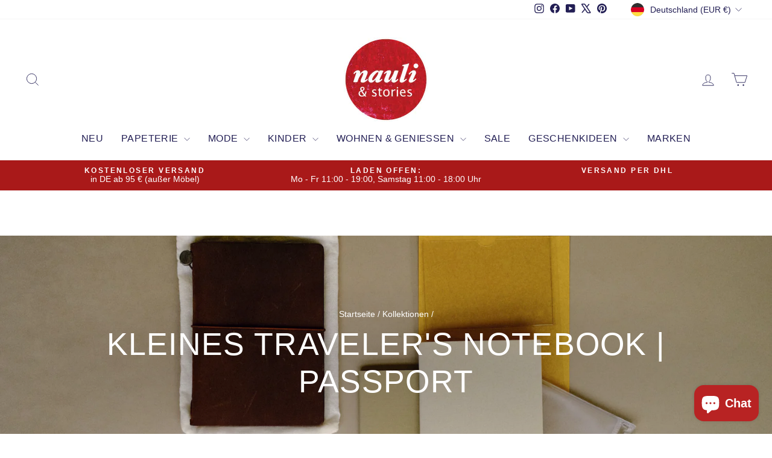

--- FILE ---
content_type: text/html; charset=utf-8
request_url: https://nauliandstories.com/collections/kleines-travelers-notebook-passport
body_size: 53938
content:
<!doctype html>
<html class="no-js" lang="de" dir="ltr">
<head>
  <meta charset="utf-8">
  <meta http-equiv="X-UA-Compatible" content="IE=edge,chrome=1">
  <meta name="viewport" content="width=device-width,initial-scale=1">
  <meta name="theme-color" content="#a91919">
  <link rel="canonical" href="https://nauliandstories.com/collections/kleines-travelers-notebook-passport">
  <link rel="preconnect" href="https://cdn.shopify.com" crossorigin>
  <link rel="preconnect" href="https://fonts.shopifycdn.com" crossorigin>
  <link rel="dns-prefetch" href="https://productreviews.shopifycdn.com">
  <link rel="dns-prefetch" href="https://ajax.googleapis.com">
  <link rel="dns-prefetch" href="https://maps.googleapis.com">
  <link rel="dns-prefetch" href="https://maps.gstatic.com"><link rel="shortcut icon" href="//nauliandstories.com/cdn/shop/files/nauli-logo-fotoalbum-muenchen-2_419d69ee-7577-4d55-bd9a-b7ba030ec614_32x32.jpg?v=1738186157" type="image/png" /><title>Kleines TRAVELER&#39;S notebook | Passport
&ndash; Nauli 
</title>
<meta name="description" content="Das kleine TRAVELER&#39;S notebook hat ungefähr die Maße eines Reisepasses. Deshalb wird es auch Passport genannt.Das TRAVELER&#39;S notebook gibt es auch in einer längeren Version, genannt &amp;gt; Regular!"><meta property="og:site_name" content="Nauli ">
  <meta property="og:url" content="https://nauliandstories.com/collections/kleines-travelers-notebook-passport">
  <meta property="og:title" content="Kleines TRAVELER&#39;S notebook | Passport">
  <meta property="og:type" content="website">
  <meta property="og:description" content="Das kleine TRAVELER&#39;S notebook hat ungefähr die Maße eines Reisepasses. Deshalb wird es auch Passport genannt.Das TRAVELER&#39;S notebook gibt es auch in einer längeren Version, genannt &amp;gt; Regular!"><meta property="og:image" content="http://nauliandstories.com/cdn/shop/collections/Passport_size_notebook_sample.jpg?v=1619904932">
    <meta property="og:image:secure_url" content="https://nauliandstories.com/cdn/shop/collections/Passport_size_notebook_sample.jpg?v=1619904932">
    <meta property="og:image:width" content="1500">
    <meta property="og:image:height" content="1000"><meta name="twitter:site" content="@nauli">
  <meta name="twitter:card" content="summary_large_image">
  <meta name="twitter:title" content="Kleines TRAVELER&#39;S notebook | Passport">
  <meta name="twitter:description" content="Das kleine TRAVELER&#39;S notebook hat ungefähr die Maße eines Reisepasses. Deshalb wird es auch Passport genannt.Das TRAVELER&#39;S notebook gibt es auch in einer längeren Version, genannt &amp;gt; Regular!">
<script async crossorigin fetchpriority="high" src="/cdn/shopifycloud/importmap-polyfill/es-modules-shim.2.4.0.js"></script>
<script type="importmap">
{
  "imports": {
    "element.base-media": "//nauliandstories.com/cdn/shop/t/63/assets/element.base-media.js?v=61305152781971747521759824634",
    "element.image.parallax": "//nauliandstories.com/cdn/shop/t/63/assets/element.image.parallax.js?v=59188309605188605141759824635",
    "element.model": "//nauliandstories.com/cdn/shop/t/63/assets/element.model.js?v=104979259955732717291759824635",
    "element.quantity-selector": "//nauliandstories.com/cdn/shop/t/63/assets/element.quantity-selector.js?v=68208048201360514121759824636",
    "element.text.rte": "//nauliandstories.com/cdn/shop/t/63/assets/element.text.rte.js?v=28194737298593644281759824637",
    "element.video": "//nauliandstories.com/cdn/shop/t/63/assets/element.video.js?v=110560105447302630031759824637",
    "is-land": "//nauliandstories.com/cdn/shop/t/63/assets/is-land.min.js?v=92343381495565747271759824687",
    "util.misc": "//nauliandstories.com/cdn/shop/t/63/assets/util.misc.js?v=117964846174238173191759824711",
    "util.product-loader": "//nauliandstories.com/cdn/shop/t/63/assets/util.product-loader.js?v=71947287259713254281759824712",
    "util.resource-loader": "//nauliandstories.com/cdn/shop/t/63/assets/util.resource-loader.js?v=81301169148003274841759824712",
    "vendor.in-view": "//nauliandstories.com/cdn/shop/t/63/assets/vendor.in-view.js?v=126891093837844970591759824714"
  }
}
</script><script type="module" src="//nauliandstories.com/cdn/shop/t/63/assets/is-land.min.js?v=92343381495565747271759824687"></script>
<style data-shopify>
  

  
  
  
</style><link href="//nauliandstories.com/cdn/shop/t/63/assets/theme.css?v=93626464380700918791759824753" rel="stylesheet" type="text/css" media="all" />
<style data-shopify>:root {
    --typeHeaderPrimary: "system_ui";
    --typeHeaderFallback: -apple-system, 'Segoe UI', Roboto, 'Helvetica Neue', 'Noto Sans', 'Liberation Sans', Arial, sans-serif, 'Apple Color Emoji', 'Segoe UI Emoji', 'Segoe UI Symbol', 'Noto Color Emoji';
    --typeHeaderSize: 36px;
    --typeHeaderWeight: 400;
    --typeHeaderLineHeight: 1.2;
    --typeHeaderSpacing: 0.025em;

    --typeBasePrimary:"system_ui";
    --typeBaseFallback:-apple-system, 'Segoe UI', Roboto, 'Helvetica Neue', 'Noto Sans', 'Liberation Sans', Arial, sans-serif, 'Apple Color Emoji', 'Segoe UI Emoji', 'Segoe UI Symbol', 'Noto Color Emoji';
    --typeBaseSize: 16px;
    --typeBaseWeight: 400;
    --typeBaseSpacing: 0.0em;
    --typeBaseLineHeight: 1.2;
    --typeBaselineHeightMinus01: 1.1;

    --typeCollectionTitle: 20px;

    --iconWeight: 2px;
    --iconLinecaps: miter;

    
        --buttonRadius: 0;
    

    --colorGridOverlayOpacity: 0.1;
    --colorAnnouncement: #a91919;
    --colorAnnouncementText: #ffffff;

    --colorBody: #ffffff;
    --colorBodyAlpha05: rgba(255, 255, 255, 0.05);
    --colorBodyDim: #f2f2f2;
    --colorBodyLightDim: #fafafa;
    --colorBodyMediumDim: #f5f5f5;


    --colorBorder: #e8e8e1;

    --colorBtnPrimary: #a91919;
    --colorBtnPrimaryLight: #d52020;
    --colorBtnPrimaryDim: #931616;
    --colorBtnPrimaryText: #ffffff;

    --colorCartDot: #ff4f33;

    --colorDrawers: #ffffff;
    --colorDrawersDim: #f2f2f2;
    --colorDrawerBorder: #e8e8e1;
    --colorDrawerText: #221e54;
    --colorDrawerTextDark: #0b0a1c;
    --colorDrawerButton: #221e54;
    --colorDrawerButtonText: #ffffff;

    --colorFooter: #ffffff;
    --colorFooterText: #221e54;
    --colorFooterTextAlpha01: #221e54;

    --colorGridOverlay: #000000;
    --colorGridOverlayOpacity: 0.1;

    --colorHeaderTextAlpha01: rgba(34, 30, 84, 0.1);

    --colorHeroText: #ffffff;

    --colorSmallImageBg: #ffffff;
    --colorLargeImageBg: #ffffff;

    --colorImageOverlay: #221e54;
    --colorImageOverlayOpacity: 0.06;
    --colorImageOverlayTextShadow: 0.15;

    --colorLink: #262159;

    --colorModalBg: rgba(230, 230, 230, 0.6);

    --colorNav: #ffffff;
    --colorNavText: #221e54;

    --colorPrice: #8e1a1a;

    --colorSaleTag: #c20000;
    --colorSaleTagText: #ffffff;

    --colorTextBody: #262159;
    --colorTextBodyAlpha015: rgba(38, 33, 89, 0.15);
    --colorTextBodyAlpha005: rgba(38, 33, 89, 0.05);
    --colorTextBodyAlpha008: rgba(38, 33, 89, 0.08);
    --colorTextSavings: #C20000;

    --urlIcoSelect: url(//nauliandstories.com/cdn/shop/t/63/assets/ico-select.svg);
    --urlIcoSelectFooter: url(//nauliandstories.com/cdn/shop/t/63/assets/ico-select-footer.svg);
    --urlIcoSelectWhite: url(//nauliandstories.com/cdn/shop/t/63/assets/ico-select-white.svg);

    --grid-gutter: 17px;
    --drawer-gutter: 20px;

    --sizeChartMargin: 25px 0;
    --sizeChartIconMargin: 5px;

    --newsletterReminderPadding: 40px;

    /*Shop Pay Installments*/
    --color-body-text: #262159;
    --color-body: #ffffff;
    --color-bg: #ffffff;
    }

    .placeholder-content {
    background-image: linear-gradient(100deg, #ffffff 40%, #f7f7f7 63%, #ffffff 79%);
    }</style><script>
    document.documentElement.className = document.documentElement.className.replace('no-js', 'js');

    window.theme = window.theme || {};
    theme.routes = {
      home: "/",
      cart: "/cart.js",
      cartPage: "/cart",
      cartAdd: "/cart/add.js",
      cartChange: "/cart/change.js",
      search: "/search",
      predictiveSearch: "/search/suggest"
    };
    theme.strings = {
      soldOut: "Ausverkauft",
      unavailable: "Nicht verfügbar",
      inStockLabel: "Auf Lager",
      oneStockLabel: "[count] auf Lager",
      otherStockLabel: "[count] auf Lager",
      willNotShipUntil: "Wird nach dem [date] versendet",
      willBeInStockAfter: "Wird nach dem [date] auf Lager sein",
      waitingForStock: "Nachbestellt, bald verfügbar",
      savePrice: "Sparen [saved_amount]",
      cartEmpty: "Ihr Einkaufswagen ist im Moment leer.",
      cartTermsConfirmation: "Sie müssen den Verkaufsbedingungen zustimmen, um auszuchecken",
      searchCollections: "Kollektionen",
      searchPages: "Seiten",
      searchArticles: "Artikel",
      productFrom: "Von ",
      maxQuantity: "Du kannst nur haben [quantity] von [title] in Ihrem Warenkorbt."
    };
    theme.settings = {
      cartType: "drawer",
      isCustomerTemplate: false,
      moneyFormat: "€{{amount_with_comma_separator}}",
      saveType: "dollar",
      productImageSize: "square",
      productImageCover: false,
      predictiveSearch: true,
      predictiveSearchType: null,
      predictiveSearchVendor: true,
      predictiveSearchPrice: true,
      quickView: true,
      themeName: 'Impulse',
      themeVersion: "8.1.0"
    };
  </script>

  <script>window.performance && window.performance.mark && window.performance.mark('shopify.content_for_header.start');</script><meta name="google-site-verification" content="C1b4LwnaJkB2xcWMj3hbgKJg2tX6vL5uE6Uggs2xAjA">
<meta id="shopify-digital-wallet" name="shopify-digital-wallet" content="/6221758553/digital_wallets/dialog">
<meta name="shopify-checkout-api-token" content="7004006d37fde8f5a54dfa1d2fa2185f">
<meta id="in-context-paypal-metadata" data-shop-id="6221758553" data-venmo-supported="false" data-environment="production" data-locale="de_DE" data-paypal-v4="true" data-currency="EUR">
<link rel="alternate" type="application/atom+xml" title="Feed" href="/collections/kleines-travelers-notebook-passport.atom" />
<link rel="alternate" hreflang="x-default" href="https://nauliandstories.com/collections/kleines-travelers-notebook-passport">
<link rel="alternate" hreflang="de" href="https://nauliandstories.com/collections/kleines-travelers-notebook-passport">
<link rel="alternate" hreflang="en" href="https://nauliandstories.com/en/collections/kleines-travelers-notebook-passport">
<link rel="alternate" hreflang="de-AT" href="https://nauliandstories.com/de-at/collections/kleines-travelers-notebook-passport">
<link rel="alternate" hreflang="en-FR" href="https://nauliandstories.com/en-fr/collections/kleines-travelers-notebook-passport">
<link rel="alternate" hreflang="de-NL" href="https://nauliandstories.com/de-nl/collections/kleines-travelers-notebook-passport">
<link rel="alternate" hreflang="en-NL" href="https://nauliandstories.com/en-nl/collections/kleines-travelers-notebook-passport">
<link rel="alternate" hreflang="de-IT" href="https://nauliandstories.com/de-it/collections/kleines-travelers-notebook-passport">
<link rel="alternate" hreflang="en-IT" href="https://nauliandstories.com/en-it/collections/kleines-travelers-notebook-passport">
<link rel="alternate" hreflang="de-BE" href="https://nauliandstories.com/de-be/collections/kleines-travelers-notebook-passport">
<link rel="alternate" hreflang="en-BE" href="https://nauliandstories.com/en-be/collections/kleines-travelers-notebook-passport">
<link rel="alternate" hreflang="de-ES" href="https://nauliandstories.com/de-es/collections/kleines-travelers-notebook-passport">
<link rel="alternate" hreflang="en-ES" href="https://nauliandstories.com/en-es/collections/kleines-travelers-notebook-passport">
<link rel="alternate" hreflang="en-IE" href="https://nauliandstories.com/en-ie/collections/kleines-travelers-notebook-passport">
<link rel="alternate" hreflang="en-SE" href="https://nauliandstories.com/en-se/collections/kleines-travelers-notebook-passport">
<link rel="alternate" hreflang="en-DK" href="https://nauliandstories.com/en-dk/collections/kleines-travelers-notebook-passport">
<link rel="alternate" hreflang="de-CH" href="https://nauliandstories.com/de-ch/collections/kleines-travelers-notebook-passport">
<link rel="alternate" type="application/json+oembed" href="https://nauliandstories.com/collections/kleines-travelers-notebook-passport.oembed">
<script async="async" src="/checkouts/internal/preloads.js?locale=de-DE"></script>
<link rel="preconnect" href="https://shop.app" crossorigin="anonymous">
<script async="async" src="https://shop.app/checkouts/internal/preloads.js?locale=de-DE&shop_id=6221758553" crossorigin="anonymous"></script>
<script id="apple-pay-shop-capabilities" type="application/json">{"shopId":6221758553,"countryCode":"DE","currencyCode":"EUR","merchantCapabilities":["supports3DS"],"merchantId":"gid:\/\/shopify\/Shop\/6221758553","merchantName":"Nauli ","requiredBillingContactFields":["postalAddress","email"],"requiredShippingContactFields":["postalAddress","email"],"shippingType":"shipping","supportedNetworks":["visa","maestro","masterCard","amex"],"total":{"type":"pending","label":"Nauli ","amount":"1.00"},"shopifyPaymentsEnabled":true,"supportsSubscriptions":true}</script>
<script id="shopify-features" type="application/json">{"accessToken":"7004006d37fde8f5a54dfa1d2fa2185f","betas":["rich-media-storefront-analytics"],"domain":"nauliandstories.com","predictiveSearch":true,"shopId":6221758553,"locale":"de"}</script>
<script>var Shopify = Shopify || {};
Shopify.shop = "nauli.myshopify.com";
Shopify.locale = "de";
Shopify.currency = {"active":"EUR","rate":"1.0"};
Shopify.country = "DE";
Shopify.theme = {"name":"Impulse 8.1","id":180354613515,"schema_name":"Impulse","schema_version":"8.1.0","theme_store_id":857,"role":"main"};
Shopify.theme.handle = "null";
Shopify.theme.style = {"id":null,"handle":null};
Shopify.cdnHost = "nauliandstories.com/cdn";
Shopify.routes = Shopify.routes || {};
Shopify.routes.root = "/";</script>
<script type="module">!function(o){(o.Shopify=o.Shopify||{}).modules=!0}(window);</script>
<script>!function(o){function n(){var o=[];function n(){o.push(Array.prototype.slice.apply(arguments))}return n.q=o,n}var t=o.Shopify=o.Shopify||{};t.loadFeatures=n(),t.autoloadFeatures=n()}(window);</script>
<script>
  window.ShopifyPay = window.ShopifyPay || {};
  window.ShopifyPay.apiHost = "shop.app\/pay";
  window.ShopifyPay.redirectState = null;
</script>
<script id="shop-js-analytics" type="application/json">{"pageType":"collection"}</script>
<script defer="defer" async type="module" src="//nauliandstories.com/cdn/shopifycloud/shop-js/modules/v2/client.init-shop-cart-sync_HUjMWWU5.de.esm.js"></script>
<script defer="defer" async type="module" src="//nauliandstories.com/cdn/shopifycloud/shop-js/modules/v2/chunk.common_QpfDqRK1.esm.js"></script>
<script type="module">
  await import("//nauliandstories.com/cdn/shopifycloud/shop-js/modules/v2/client.init-shop-cart-sync_HUjMWWU5.de.esm.js");
await import("//nauliandstories.com/cdn/shopifycloud/shop-js/modules/v2/chunk.common_QpfDqRK1.esm.js");

  window.Shopify.SignInWithShop?.initShopCartSync?.({"fedCMEnabled":true,"windoidEnabled":true});

</script>
<script>
  window.Shopify = window.Shopify || {};
  if (!window.Shopify.featureAssets) window.Shopify.featureAssets = {};
  window.Shopify.featureAssets['shop-js'] = {"shop-cart-sync":["modules/v2/client.shop-cart-sync_ByUgVWtJ.de.esm.js","modules/v2/chunk.common_QpfDqRK1.esm.js"],"init-fed-cm":["modules/v2/client.init-fed-cm_CVqhkk-1.de.esm.js","modules/v2/chunk.common_QpfDqRK1.esm.js"],"shop-button":["modules/v2/client.shop-button_B0pFlqys.de.esm.js","modules/v2/chunk.common_QpfDqRK1.esm.js"],"shop-cash-offers":["modules/v2/client.shop-cash-offers_CaaeZ5wd.de.esm.js","modules/v2/chunk.common_QpfDqRK1.esm.js","modules/v2/chunk.modal_CS8dP9kO.esm.js"],"init-windoid":["modules/v2/client.init-windoid_B-gyVqfY.de.esm.js","modules/v2/chunk.common_QpfDqRK1.esm.js"],"shop-toast-manager":["modules/v2/client.shop-toast-manager_DgTeluS3.de.esm.js","modules/v2/chunk.common_QpfDqRK1.esm.js"],"init-shop-email-lookup-coordinator":["modules/v2/client.init-shop-email-lookup-coordinator_C5I212n4.de.esm.js","modules/v2/chunk.common_QpfDqRK1.esm.js"],"init-shop-cart-sync":["modules/v2/client.init-shop-cart-sync_HUjMWWU5.de.esm.js","modules/v2/chunk.common_QpfDqRK1.esm.js"],"avatar":["modules/v2/client.avatar_BTnouDA3.de.esm.js"],"pay-button":["modules/v2/client.pay-button_CJaF-UDc.de.esm.js","modules/v2/chunk.common_QpfDqRK1.esm.js"],"init-customer-accounts":["modules/v2/client.init-customer-accounts_BI_wUvuR.de.esm.js","modules/v2/client.shop-login-button_DTPR4l75.de.esm.js","modules/v2/chunk.common_QpfDqRK1.esm.js","modules/v2/chunk.modal_CS8dP9kO.esm.js"],"init-shop-for-new-customer-accounts":["modules/v2/client.init-shop-for-new-customer-accounts_C4qR5Wl-.de.esm.js","modules/v2/client.shop-login-button_DTPR4l75.de.esm.js","modules/v2/chunk.common_QpfDqRK1.esm.js","modules/v2/chunk.modal_CS8dP9kO.esm.js"],"shop-login-button":["modules/v2/client.shop-login-button_DTPR4l75.de.esm.js","modules/v2/chunk.common_QpfDqRK1.esm.js","modules/v2/chunk.modal_CS8dP9kO.esm.js"],"init-customer-accounts-sign-up":["modules/v2/client.init-customer-accounts-sign-up_SG5gYFpP.de.esm.js","modules/v2/client.shop-login-button_DTPR4l75.de.esm.js","modules/v2/chunk.common_QpfDqRK1.esm.js","modules/v2/chunk.modal_CS8dP9kO.esm.js"],"shop-follow-button":["modules/v2/client.shop-follow-button_CmMsyvrH.de.esm.js","modules/v2/chunk.common_QpfDqRK1.esm.js","modules/v2/chunk.modal_CS8dP9kO.esm.js"],"checkout-modal":["modules/v2/client.checkout-modal_tfCxQqrq.de.esm.js","modules/v2/chunk.common_QpfDqRK1.esm.js","modules/v2/chunk.modal_CS8dP9kO.esm.js"],"lead-capture":["modules/v2/client.lead-capture_Ccz5Zm6k.de.esm.js","modules/v2/chunk.common_QpfDqRK1.esm.js","modules/v2/chunk.modal_CS8dP9kO.esm.js"],"shop-login":["modules/v2/client.shop-login_BfivnucW.de.esm.js","modules/v2/chunk.common_QpfDqRK1.esm.js","modules/v2/chunk.modal_CS8dP9kO.esm.js"],"payment-terms":["modules/v2/client.payment-terms_D2Mn0eFV.de.esm.js","modules/v2/chunk.common_QpfDqRK1.esm.js","modules/v2/chunk.modal_CS8dP9kO.esm.js"]};
</script>
<script>(function() {
  var isLoaded = false;
  function asyncLoad() {
    if (isLoaded) return;
    isLoaded = true;
    var urls = ["https:\/\/packlink-spf-pro.appspot.com\/platform\/PRO\/checkout\/thankYouScript?v=7\u0026shop=nauli.myshopify.com"];
    for (var i = 0; i < urls.length; i++) {
      var s = document.createElement('script');
      s.type = 'text/javascript';
      s.async = true;
      s.src = urls[i];
      var x = document.getElementsByTagName('script')[0];
      x.parentNode.insertBefore(s, x);
    }
  };
  if(window.attachEvent) {
    window.attachEvent('onload', asyncLoad);
  } else {
    window.addEventListener('load', asyncLoad, false);
  }
})();</script>
<script id="__st">var __st={"a":6221758553,"offset":3600,"reqid":"394205ec-9e5c-4877-86d0-2211082e13a5-1768815626","pageurl":"nauliandstories.com\/collections\/kleines-travelers-notebook-passport","u":"cfa00749e36d","p":"collection","rtyp":"collection","rid":163141746782};</script>
<script>window.ShopifyPaypalV4VisibilityTracking = true;</script>
<script id="captcha-bootstrap">!function(){'use strict';const t='contact',e='account',n='new_comment',o=[[t,t],['blogs',n],['comments',n],[t,'customer']],c=[[e,'customer_login'],[e,'guest_login'],[e,'recover_customer_password'],[e,'create_customer']],r=t=>t.map((([t,e])=>`form[action*='/${t}']:not([data-nocaptcha='true']) input[name='form_type'][value='${e}']`)).join(','),a=t=>()=>t?[...document.querySelectorAll(t)].map((t=>t.form)):[];function s(){const t=[...o],e=r(t);return a(e)}const i='password',u='form_key',d=['recaptcha-v3-token','g-recaptcha-response','h-captcha-response',i],f=()=>{try{return window.sessionStorage}catch{return}},m='__shopify_v',_=t=>t.elements[u];function p(t,e,n=!1){try{const o=window.sessionStorage,c=JSON.parse(o.getItem(e)),{data:r}=function(t){const{data:e,action:n}=t;return t[m]||n?{data:e,action:n}:{data:t,action:n}}(c);for(const[e,n]of Object.entries(r))t.elements[e]&&(t.elements[e].value=n);n&&o.removeItem(e)}catch(o){console.error('form repopulation failed',{error:o})}}const l='form_type',E='cptcha';function T(t){t.dataset[E]=!0}const w=window,h=w.document,L='Shopify',v='ce_forms',y='captcha';let A=!1;((t,e)=>{const n=(g='f06e6c50-85a8-45c8-87d0-21a2b65856fe',I='https://cdn.shopify.com/shopifycloud/storefront-forms-hcaptcha/ce_storefront_forms_captcha_hcaptcha.v1.5.2.iife.js',D={infoText:'Durch hCaptcha geschützt',privacyText:'Datenschutz',termsText:'Allgemeine Geschäftsbedingungen'},(t,e,n)=>{const o=w[L][v],c=o.bindForm;if(c)return c(t,g,e,D).then(n);var r;o.q.push([[t,g,e,D],n]),r=I,A||(h.body.append(Object.assign(h.createElement('script'),{id:'captcha-provider',async:!0,src:r})),A=!0)});var g,I,D;w[L]=w[L]||{},w[L][v]=w[L][v]||{},w[L][v].q=[],w[L][y]=w[L][y]||{},w[L][y].protect=function(t,e){n(t,void 0,e),T(t)},Object.freeze(w[L][y]),function(t,e,n,w,h,L){const[v,y,A,g]=function(t,e,n){const i=e?o:[],u=t?c:[],d=[...i,...u],f=r(d),m=r(i),_=r(d.filter((([t,e])=>n.includes(e))));return[a(f),a(m),a(_),s()]}(w,h,L),I=t=>{const e=t.target;return e instanceof HTMLFormElement?e:e&&e.form},D=t=>v().includes(t);t.addEventListener('submit',(t=>{const e=I(t);if(!e)return;const n=D(e)&&!e.dataset.hcaptchaBound&&!e.dataset.recaptchaBound,o=_(e),c=g().includes(e)&&(!o||!o.value);(n||c)&&t.preventDefault(),c&&!n&&(function(t){try{if(!f())return;!function(t){const e=f();if(!e)return;const n=_(t);if(!n)return;const o=n.value;o&&e.removeItem(o)}(t);const e=Array.from(Array(32),(()=>Math.random().toString(36)[2])).join('');!function(t,e){_(t)||t.append(Object.assign(document.createElement('input'),{type:'hidden',name:u})),t.elements[u].value=e}(t,e),function(t,e){const n=f();if(!n)return;const o=[...t.querySelectorAll(`input[type='${i}']`)].map((({name:t})=>t)),c=[...d,...o],r={};for(const[a,s]of new FormData(t).entries())c.includes(a)||(r[a]=s);n.setItem(e,JSON.stringify({[m]:1,action:t.action,data:r}))}(t,e)}catch(e){console.error('failed to persist form',e)}}(e),e.submit())}));const S=(t,e)=>{t&&!t.dataset[E]&&(n(t,e.some((e=>e===t))),T(t))};for(const o of['focusin','change'])t.addEventListener(o,(t=>{const e=I(t);D(e)&&S(e,y())}));const B=e.get('form_key'),M=e.get(l),P=B&&M;t.addEventListener('DOMContentLoaded',(()=>{const t=y();if(P)for(const e of t)e.elements[l].value===M&&p(e,B);[...new Set([...A(),...v().filter((t=>'true'===t.dataset.shopifyCaptcha))])].forEach((e=>S(e,t)))}))}(h,new URLSearchParams(w.location.search),n,t,e,['guest_login'])})(!0,!0)}();</script>
<script integrity="sha256-4kQ18oKyAcykRKYeNunJcIwy7WH5gtpwJnB7kiuLZ1E=" data-source-attribution="shopify.loadfeatures" defer="defer" src="//nauliandstories.com/cdn/shopifycloud/storefront/assets/storefront/load_feature-a0a9edcb.js" crossorigin="anonymous"></script>
<script crossorigin="anonymous" defer="defer" src="//nauliandstories.com/cdn/shopifycloud/storefront/assets/shopify_pay/storefront-65b4c6d7.js?v=20250812"></script>
<script data-source-attribution="shopify.dynamic_checkout.dynamic.init">var Shopify=Shopify||{};Shopify.PaymentButton=Shopify.PaymentButton||{isStorefrontPortableWallets:!0,init:function(){window.Shopify.PaymentButton.init=function(){};var t=document.createElement("script");t.src="https://nauliandstories.com/cdn/shopifycloud/portable-wallets/latest/portable-wallets.de.js",t.type="module",document.head.appendChild(t)}};
</script>
<script data-source-attribution="shopify.dynamic_checkout.buyer_consent">
  function portableWalletsHideBuyerConsent(e){var t=document.getElementById("shopify-buyer-consent"),n=document.getElementById("shopify-subscription-policy-button");t&&n&&(t.classList.add("hidden"),t.setAttribute("aria-hidden","true"),n.removeEventListener("click",e))}function portableWalletsShowBuyerConsent(e){var t=document.getElementById("shopify-buyer-consent"),n=document.getElementById("shopify-subscription-policy-button");t&&n&&(t.classList.remove("hidden"),t.removeAttribute("aria-hidden"),n.addEventListener("click",e))}window.Shopify?.PaymentButton&&(window.Shopify.PaymentButton.hideBuyerConsent=portableWalletsHideBuyerConsent,window.Shopify.PaymentButton.showBuyerConsent=portableWalletsShowBuyerConsent);
</script>
<script data-source-attribution="shopify.dynamic_checkout.cart.bootstrap">document.addEventListener("DOMContentLoaded",(function(){function t(){return document.querySelector("shopify-accelerated-checkout-cart, shopify-accelerated-checkout")}if(t())Shopify.PaymentButton.init();else{new MutationObserver((function(e,n){t()&&(Shopify.PaymentButton.init(),n.disconnect())})).observe(document.body,{childList:!0,subtree:!0})}}));
</script>
<script id='scb4127' type='text/javascript' async='' src='https://nauliandstories.com/cdn/shopifycloud/privacy-banner/storefront-banner.js'></script><link id="shopify-accelerated-checkout-styles" rel="stylesheet" media="screen" href="https://nauliandstories.com/cdn/shopifycloud/portable-wallets/latest/accelerated-checkout-backwards-compat.css" crossorigin="anonymous">
<style id="shopify-accelerated-checkout-cart">
        #shopify-buyer-consent {
  margin-top: 1em;
  display: inline-block;
  width: 100%;
}

#shopify-buyer-consent.hidden {
  display: none;
}

#shopify-subscription-policy-button {
  background: none;
  border: none;
  padding: 0;
  text-decoration: underline;
  font-size: inherit;
  cursor: pointer;
}

#shopify-subscription-policy-button::before {
  box-shadow: none;
}

      </style>

<script>window.performance && window.performance.mark && window.performance.mark('shopify.content_for_header.end');</script>

  <style data-shopify>
    :root {
      /* Root Variables */
      /* ========================= */
      --root-color-primary: #262159;
      --color-primary: #262159;
      --root-color-secondary: #ffffff;
      --color-secondary: #ffffff;
      --color-sale-tag: #c20000;
      --color-sale-tag-text: #ffffff;
      --layout-section-padding-block: 3rem;
      --layout-section-padding-inline--md: 40px;
      --layout-section-max-inline-size: 1420px; 


      /* Text */
      /* ========================= */
      
      /* Body Font Styles */
      --element-text-font-family--body: "system_ui";
      --element-text-font-family-fallback--body: -apple-system, 'Segoe UI', Roboto, 'Helvetica Neue', 'Noto Sans', 'Liberation Sans', Arial, sans-serif, 'Apple Color Emoji', 'Segoe UI Emoji', 'Segoe UI Symbol', 'Noto Color Emoji';
      --element-text-font-weight--body: 400;
      --element-text-letter-spacing--body: 0.0em;
      --element-text-text-transform--body: none;

      /* Body Font Sizes */
      --element-text-font-size--body: initial;
      --element-text-font-size--body-xs: 12px;
      --element-text-font-size--body-sm: 14px;
      --element-text-font-size--body-md: 16px;
      --element-text-font-size--body-lg: 18px;
      
      /* Body Line Heights */
      --element-text-line-height--body: 1.2;

      /* Heading Font Styles */
      --element-text-font-family--heading: "system_ui";
      --element-text-font-family-fallback--heading: -apple-system, 'Segoe UI', Roboto, 'Helvetica Neue', 'Noto Sans', 'Liberation Sans', Arial, sans-serif, 'Apple Color Emoji', 'Segoe UI Emoji', 'Segoe UI Symbol', 'Noto Color Emoji';
      --element-text-font-weight--heading: 400;
      --element-text-letter-spacing--heading: 0.025em;
      
      
      --element-text-text-transform--heading: uppercase;
       
      
      
      /* Heading Font Sizes */
      --element-text-font-size--heading-2xl: 52px;
      --element-text-font-size--heading-xl: 36px;
      --element-text-font-size--heading-lg: 30px;
      --element-text-font-size--heading-md: 28px;
      --element-text-font-size--heading-sm: 22px;
      --element-text-font-size--heading-xs: 20px;
      
      /* Heading Line Heights */
      --element-text-line-height--heading: 1.2;

      /* Buttons */
      /* ========================= */
      
          --element-button-radius: 0;
      

      --element-button-padding-block: 12px;
      --element-button-text-transform: uppercase;
      --element-button-font-weight: 800;
      --element-button-font-size: max(calc(var(--typeBaseSize) - 4px), 13px);
      --element-button-letter-spacing: .3em;

      /* Base Color Variables */
      --element-button-color-primary: #a91919;
      --element-button-color-secondary: #ffffff;
      --element-button-shade-border: 100%;

      /* Hover State Variables */
      --element-button-shade-background--hover: 0%;
      --element-button-shade-border--hover: 100%;

      /* Focus State Variables */
      --element-button-color-focus: var(--color-focus);

      /* Inputs */
      /* ========================= */
      
          --element-icon-radius: 0;
      

      --element-input-font-size: var(--element-text-font-size--body-sm);
      --element-input-box-shadow-shade: 100%;

      /* Hover State Variables */
      --element-input-background-shade--hover: 0%;
      --element-input-box-shadow-spread-radius--hover: 1px;
    }

    @media only screen and (max-width: 768px) {
      :root {
        --element-button-font-size: max(calc(var(--typeBaseSize) - 5px), 11px);
      }
    }

    .element-radio {
        &:has(input[type='radio']:checked) {
          --element-button-color: var(--element-button-color-secondary);
        }
    }

    /* ATC Button Overrides */
    /* ========================= */

    .element-button[type="submit"],
    .element-button[type="submit"] .element-text,
    .element-button--shopify-payment-wrapper button {
      --element-button-padding-block: 13px;
      --element-button-padding-inline: 20px;
      --element-button-line-height: 1.42;
      --_font-size--body-md: var(--element-button-font-size);

      line-height: 1.42 !important;
    }

    /* When dynamic checkout is enabled */
    product-form:has(.element-button--shopify-payment-wrapper) {
      --element-button-color: #262159;

      .element-button[type="submit"],
      .element-button--shopify-payment-wrapper button {
        min-height: 50px !important;
      }

      .shopify-payment-button {
        margin: 0;
      }
    }

    /* Hover animation for non-angled buttons */
    body:not([data-button_style='angled']) .element-button[type="submit"] {
      position: relative;
      overflow: hidden;

      &:after {
        content: '';
        position: absolute;
        top: 0;
        left: 150%;
        width: 200%;
        height: 100%;
        transform: skewX(-20deg);
        background-image: linear-gradient(to right,transparent, rgba(255,255,255,.25),transparent);
      }

      &:hover:after {
        animation: shine 0.75s cubic-bezier(0.01, 0.56, 1, 1);
      }
    }

    /* ANGLED STYLE - ATC Button Overrides */
    /* ========================= */
    
    [data-button_style='angled'] {
      --element-button-shade-background--active: var(--element-button-shade-background);
      --element-button-shade-border--active: var(--element-button-shade-border);

      .element-button[type="submit"] {
        --_box-shadow: none;

        position: relative;
        max-width: 94%;
        border-top: 1px solid #a91919;
        border-bottom: 1px solid #a91919;
        
        &:before,
        &:after {
          content: '';
          position: absolute;
          display: block;
          top: -1px;
          bottom: -1px;
          width: 20px;
          transform: skewX(-12deg);
          background-color: #a91919;
        }
        
        &:before {
          left: -6px;
        }
        
        &:after {
          right: -6px;
        }
      }

      /* When dynamic checkout is enabled */
      product-form:has(.element-button--shopify-payment-wrapper) {
        .element-button[type="submit"]:before,
        .element-button[type="submit"]:after {
          background-color: color-mix(in srgb,var(--_color-text) var(--_shade-background),var(--_color-background));
          border-top: 1px solid #a91919;
          border-bottom: 1px solid #a91919;
        }

        .element-button[type="submit"]:before {
          border-left: 1px solid #a91919;
        }
        
        .element-button[type="submit"]:after {
          border-right: 1px solid #a91919;
        }
      }

      .element-button--shopify-payment-wrapper {
        --_color-background: #a91919;

        button:hover,
        button:before,
        button:after {
          background-color: color-mix(in srgb,var(--_color-text) var(--_shade-background),var(--_color-background)) !important;
        }

        button:not(button:focus-visible) {
          box-shadow: none !important;
        }
      }
    }
  </style>

  <script src="//nauliandstories.com/cdn/shop/t/63/assets/vendor-scripts-v11.js" defer="defer"></script><link rel="stylesheet" href="//nauliandstories.com/cdn/shop/t/63/assets/country-flags.css"><script src="//nauliandstories.com/cdn/shop/t/63/assets/theme.js?v=22325264162658116151759824710" defer="defer"></script>
<!-- BEGIN app block: shopify://apps/judge-me-reviews/blocks/judgeme_core/61ccd3b1-a9f2-4160-9fe9-4fec8413e5d8 --><!-- Start of Judge.me Core -->






<link rel="dns-prefetch" href="https://cdnwidget.judge.me">
<link rel="dns-prefetch" href="https://cdn.judge.me">
<link rel="dns-prefetch" href="https://cdn1.judge.me">
<link rel="dns-prefetch" href="https://api.judge.me">

<script data-cfasync='false' class='jdgm-settings-script'>window.jdgmSettings={"pagination":5,"disable_web_reviews":true,"badge_no_review_text":"Keine Bewertungen","badge_n_reviews_text":"{{ average_rating_1_decimal }}","badge_star_color":"#FBCC16","hide_badge_preview_if_no_reviews":true,"badge_hide_text":false,"enforce_center_preview_badge":false,"widget_title":"Kundenbewertungen","widget_open_form_text":"Bewertung schreiben","widget_close_form_text":"Bewertung abbrechen","widget_refresh_page_text":"Seite aktualisieren","widget_summary_text":"Basierend auf {{ number_of_reviews }} Bewertung/Bewertungen","widget_no_review_text":"Schreiben Sie die erste Bewertung","widget_name_field_text":"Anzeigename","widget_verified_name_field_text":"Verifizierter Name (öffentlich)","widget_name_placeholder_text":"Anzeigename","widget_required_field_error_text":"Dieses Feld ist erforderlich.","widget_email_field_text":"E-Mail-Adresse","widget_verified_email_field_text":"Verifizierte E-Mail (privat, kann nicht bearbeitet werden)","widget_email_placeholder_text":"Ihre E-Mail-Adresse","widget_email_field_error_text":"Bitte geben Sie eine gültige E-Mail-Adresse ein.","widget_rating_field_text":"Bewertung","widget_review_title_field_text":"Bewertungstitel","widget_review_title_placeholder_text":"Geben Sie Ihrer Bewertung einen Titel","widget_review_body_field_text":"Bewertungsinhalt","widget_review_body_placeholder_text":"Beginnen Sie hier zu schreiben...","widget_pictures_field_text":"Bild/Video (optional)","widget_submit_review_text":"Bewertung abschicken","widget_submit_verified_review_text":"Verifizierte Bewertung abschicken","widget_submit_success_msg_with_auto_publish":"Vielen Dank! Bitte aktualisieren Sie die Seite in wenigen Momenten, um Ihre Bewertung zu sehen. Sie können Ihre Bewertung entfernen oder bearbeiten, indem Sie sich bei \u003ca href='https://judge.me/login' target='_blank' rel='nofollow noopener'\u003eJudge.me\u003c/a\u003e anmelden","widget_submit_success_msg_no_auto_publish":"Vielen Dank! Ihre Bewertung wird veröffentlicht, sobald sie vom Shop-Administrator genehmigt wurde. Sie können Ihre Bewertung entfernen oder bearbeiten, indem Sie sich bei \u003ca href='https://judge.me/login' target='_blank' rel='nofollow noopener'\u003eJudge.me\u003c/a\u003e anmelden","widget_show_default_reviews_out_of_total_text":"Es werden {{ n_reviews_shown }} von {{ n_reviews }} Bewertungen angezeigt.","widget_show_all_link_text":"Alle anzeigen","widget_show_less_link_text":"Weniger anzeigen","widget_author_said_text":"{{ reviewer_name }} sagte:","widget_days_text":"vor {{ n }} Tag/Tagen","widget_weeks_text":"vor {{ n }} Woche/Wochen","widget_months_text":"vor {{ n }} Monat/Monaten","widget_years_text":"vor {{ n }} Jahr/Jahren","widget_yesterday_text":"Gestern","widget_today_text":"Heute","widget_replied_text":"\u003e\u003e {{ shop_name }} antwortete:","widget_read_more_text":"Mehr lesen","widget_reviewer_name_as_initial":"","widget_rating_filter_color":"#fbcd0a","widget_rating_filter_see_all_text":"Alle Bewertungen anzeigen","widget_sorting_most_recent_text":"Neueste","widget_sorting_highest_rating_text":"Höchste Bewertung","widget_sorting_lowest_rating_text":"Niedrigste Bewertung","widget_sorting_with_pictures_text":"Nur Bilder","widget_sorting_most_helpful_text":"Hilfreichste","widget_open_question_form_text":"Eine Frage stellen","widget_reviews_subtab_text":"Bewertungen","widget_questions_subtab_text":"Fragen","widget_question_label_text":"Frage","widget_answer_label_text":"Antwort","widget_question_placeholder_text":"Schreiben Sie hier Ihre Frage","widget_submit_question_text":"Frage absenden","widget_question_submit_success_text":"Vielen Dank für Ihre Frage! Wir werden Sie benachrichtigen, sobald sie beantwortet wird.","widget_star_color":"#FFCC16","verified_badge_text":"Verifiziert","verified_badge_bg_color":"","verified_badge_text_color":"","verified_badge_placement":"left-of-reviewer-name","widget_review_max_height":"","widget_hide_border":false,"widget_social_share":false,"widget_thumb":false,"widget_review_location_show":false,"widget_location_format":"","all_reviews_include_out_of_store_products":true,"all_reviews_out_of_store_text":"(außerhalb des Shops)","all_reviews_pagination":100,"all_reviews_product_name_prefix_text":"über","enable_review_pictures":true,"enable_question_anwser":false,"widget_theme":"default","review_date_format":"dd/mm/yyyy","default_sort_method":"most-recent","widget_product_reviews_subtab_text":"Produktbewertungen","widget_shop_reviews_subtab_text":"Shop-Bewertungen","widget_other_products_reviews_text":"Bewertungen für andere Produkte","widget_store_reviews_subtab_text":"Shop-Bewertungen","widget_no_store_reviews_text":"Dieser Shop hat noch keine Bewertungen erhalten","widget_web_restriction_product_reviews_text":"Dieses Produkt hat noch keine Bewertungen erhalten","widget_no_items_text":"Keine Elemente gefunden","widget_show_more_text":"Mehr anzeigen","widget_write_a_store_review_text":"Shop-Bewertung schreiben","widget_other_languages_heading":"Bewertungen in anderen Sprachen","widget_translate_review_text":"Bewertung übersetzen nach {{ language }}","widget_translating_review_text":"Übersetzung läuft...","widget_show_original_translation_text":"Original anzeigen ({{ language }})","widget_translate_review_failed_text":"Bewertung konnte nicht übersetzt werden.","widget_translate_review_retry_text":"Erneut versuchen","widget_translate_review_try_again_later_text":"Versuchen Sie es später noch einmal","show_product_url_for_grouped_product":false,"widget_sorting_pictures_first_text":"Bilder zuerst","show_pictures_on_all_rev_page_mobile":false,"show_pictures_on_all_rev_page_desktop":false,"floating_tab_hide_mobile_install_preference":false,"floating_tab_button_name":"★ Bewertungen","floating_tab_title":"Lassen Sie Kunden für uns sprechen","floating_tab_button_color":"#FFFFFF","floating_tab_button_background_color":"#993303","floating_tab_url":"","floating_tab_url_enabled":false,"floating_tab_tab_style":"text","all_reviews_text_badge_text":"Kunden bewerten uns mit {{ shop.metafields.judgeme.all_reviews_rating | round: 1 }}/5 basierend auf {{ shop.metafields.judgeme.all_reviews_count }} Bewertungen.","all_reviews_text_badge_text_branded_style":"{{ shop.metafields.judgeme.all_reviews_rating | round: 1 }} von 5 Sternen basierend auf {{ shop.metafields.judgeme.all_reviews_count }} Bewertungen","is_all_reviews_text_badge_a_link":false,"show_stars_for_all_reviews_text_badge":false,"all_reviews_text_badge_url":"","all_reviews_text_style":"branded","all_reviews_text_color_style":"judgeme_brand_color","all_reviews_text_color":"#108474","all_reviews_text_show_jm_brand":true,"featured_carousel_show_header":true,"featured_carousel_title":"Das sagen unsere Kunden","testimonials_carousel_title":"Kunden sagen uns","videos_carousel_title":"Echte Kunden-Geschichten","cards_carousel_title":"Kunden sagen uns","featured_carousel_count_text":"aus {{ n }} Bewertungen","featured_carousel_add_link_to_all_reviews_page":false,"featured_carousel_url":"","featured_carousel_show_images":true,"featured_carousel_autoslide_interval":5,"featured_carousel_arrows_on_the_sides":false,"featured_carousel_height":300,"featured_carousel_width":80,"featured_carousel_image_size":0,"featured_carousel_image_height":250,"featured_carousel_arrow_color":"#eeeeee","verified_count_badge_style":"branded","verified_count_badge_orientation":"horizontal","verified_count_badge_color_style":"judgeme_brand_color","verified_count_badge_color":"#108474","is_verified_count_badge_a_link":false,"verified_count_badge_url":"","verified_count_badge_show_jm_brand":true,"widget_rating_preset_default":5,"widget_first_sub_tab":"product-reviews","widget_show_histogram":true,"widget_histogram_use_custom_color":false,"widget_pagination_use_custom_color":false,"widget_star_use_custom_color":false,"widget_verified_badge_use_custom_color":false,"widget_write_review_use_custom_color":false,"picture_reminder_submit_button":"Upload Pictures","enable_review_videos":false,"mute_video_by_default":false,"widget_sorting_videos_first_text":"Videos zuerst","widget_review_pending_text":"Ausstehend","featured_carousel_items_for_large_screen":3,"social_share_options_order":"Facebook,Twitter","remove_microdata_snippet":true,"disable_json_ld":false,"enable_json_ld_products":true,"preview_badge_show_question_text":false,"preview_badge_no_question_text":"Keine Fragen","preview_badge_n_question_text":"{{ number_of_questions }} Frage/Fragen","qa_badge_show_icon":false,"qa_badge_position":"same-row","remove_judgeme_branding":false,"widget_add_search_bar":false,"widget_search_bar_placeholder":"Suchen","widget_sorting_verified_only_text":"Nur verifizierte","featured_carousel_theme":"focused","featured_carousel_show_rating":true,"featured_carousel_show_title":true,"featured_carousel_show_body":true,"featured_carousel_show_date":false,"featured_carousel_show_reviewer":true,"featured_carousel_show_product":true,"featured_carousel_header_background_color":"#108474","featured_carousel_header_text_color":"#ffffff","featured_carousel_name_product_separator":"reviewed","featured_carousel_full_star_background":"#108474","featured_carousel_empty_star_background":"#dadada","featured_carousel_vertical_theme_background":"#f9fafb","featured_carousel_verified_badge_enable":true,"featured_carousel_verified_badge_color":"#993333","featured_carousel_border_style":"round","featured_carousel_review_line_length_limit":3,"featured_carousel_more_reviews_button_text":"Mehr Bewertungen lesen","featured_carousel_view_product_button_text":"Produkt ansehen","all_reviews_page_load_reviews_on":"scroll","all_reviews_page_load_more_text":"Mehr Bewertungen laden","disable_fb_tab_reviews":false,"enable_ajax_cdn_cache":false,"widget_advanced_speed_features":5,"widget_public_name_text":"wird öffentlich angezeigt wie","default_reviewer_name":"John Smith","default_reviewer_name_has_non_latin":true,"widget_reviewer_anonymous":"Anonym","medals_widget_title":"Judge.me Bewertungsmedaillen","medals_widget_background_color":"#ffffff","medals_widget_position":"footer_all_pages","medals_widget_border_color":"#f9fafb","medals_widget_verified_text_position":"left","medals_widget_use_monochromatic_version":false,"medals_widget_elements_color":"#108474","show_reviewer_avatar":true,"widget_invalid_yt_video_url_error_text":"Keine YouTube-Video-URL","widget_max_length_field_error_text":"Bitte geben Sie nicht mehr als {0} Zeichen ein.","widget_show_country_flag":false,"widget_show_collected_via_shop_app":true,"widget_verified_by_shop_badge_style":"light","widget_verified_by_shop_text":"Verifiziert vom Shop","widget_show_photo_gallery":false,"widget_load_with_code_splitting":true,"widget_ugc_install_preference":false,"widget_ugc_title":"Von uns hergestellt, von Ihnen geteilt","widget_ugc_subtitle":"Markieren Sie uns, um Ihr Bild auf unserer Seite zu sehen","widget_ugc_arrows_color":"#ffffff","widget_ugc_primary_button_text":"Jetzt kaufen","widget_ugc_primary_button_background_color":"#108474","widget_ugc_primary_button_text_color":"#ffffff","widget_ugc_primary_button_border_width":"0","widget_ugc_primary_button_border_style":"none","widget_ugc_primary_button_border_color":"#108474","widget_ugc_primary_button_border_radius":"25","widget_ugc_secondary_button_text":"Mehr laden","widget_ugc_secondary_button_background_color":"#ffffff","widget_ugc_secondary_button_text_color":"#108474","widget_ugc_secondary_button_border_width":"2","widget_ugc_secondary_button_border_style":"solid","widget_ugc_secondary_button_border_color":"#108474","widget_ugc_secondary_button_border_radius":"25","widget_ugc_reviews_button_text":"Bewertungen ansehen","widget_ugc_reviews_button_background_color":"#ffffff","widget_ugc_reviews_button_text_color":"#108474","widget_ugc_reviews_button_border_width":"2","widget_ugc_reviews_button_border_style":"solid","widget_ugc_reviews_button_border_color":"#108474","widget_ugc_reviews_button_border_radius":"25","widget_ugc_reviews_button_link_to":"judgeme-reviews-page","widget_ugc_show_post_date":true,"widget_ugc_max_width":"800","widget_rating_metafield_value_type":true,"widget_primary_color":"#FFCC16","widget_enable_secondary_color":false,"widget_secondary_color":"#edf5f5","widget_summary_average_rating_text":"{{ average_rating }} von 5","widget_media_grid_title":"Kundenfotos \u0026 -videos","widget_media_grid_see_more_text":"Mehr sehen","widget_round_style":false,"widget_show_product_medals":true,"widget_verified_by_judgeme_text":"Verifiziert von Judge.me","widget_show_store_medals":true,"widget_verified_by_judgeme_text_in_store_medals":"Verifiziert von Judge.me","widget_media_field_exceed_quantity_message":"Entschuldigung, wir können nur {{ max_media }} für eine Bewertung akzeptieren.","widget_media_field_exceed_limit_message":"{{ file_name }} ist zu groß, bitte wählen Sie ein {{ media_type }} kleiner als {{ size_limit }}MB.","widget_review_submitted_text":"Bewertung abgesendet!","widget_question_submitted_text":"Frage abgesendet!","widget_close_form_text_question":"Abbrechen","widget_write_your_answer_here_text":"Schreiben Sie hier Ihre Antwort","widget_enabled_branded_link":true,"widget_show_collected_by_judgeme":true,"widget_reviewer_name_color":"","widget_write_review_text_color":"","widget_write_review_bg_color":"","widget_collected_by_judgeme_text":"gesammelt von Judge.me","widget_pagination_type":"standard","widget_load_more_text":"Mehr laden","widget_load_more_color":"#108474","widget_full_review_text":"Vollständige Bewertung","widget_read_more_reviews_text":"Mehr Bewertungen lesen","widget_read_questions_text":"Fragen lesen","widget_questions_and_answers_text":"Fragen \u0026 Antworten","widget_verified_by_text":"Verifiziert von","widget_verified_text":"Verifiziert","widget_number_of_reviews_text":"{{ number_of_reviews }} Bewertungen","widget_back_button_text":"Zurück","widget_next_button_text":"Weiter","widget_custom_forms_filter_button":"Filter","custom_forms_style":"horizontal","widget_show_review_information":false,"how_reviews_are_collected":"Wie werden Bewertungen gesammelt?","widget_show_review_keywords":false,"widget_gdpr_statement":"Wie wir Ihre Daten verwenden: Wir kontaktieren Sie nur bezüglich der von Ihnen abgegebenen Bewertung und nur, wenn nötig. Durch das Absenden Ihrer Bewertung stimmen Sie den \u003ca href='https://judge.me/terms' target='_blank' rel='nofollow noopener'\u003eNutzungsbedingungen\u003c/a\u003e, der \u003ca href='https://judge.me/privacy' target='_blank' rel='nofollow noopener'\u003eDatenschutzrichtlinie\u003c/a\u003e und den \u003ca href='https://judge.me/content-policy' target='_blank' rel='nofollow noopener'\u003eInhaltsrichtlinien\u003c/a\u003e von Judge.me zu.","widget_multilingual_sorting_enabled":true,"widget_translate_review_content_enabled":false,"widget_translate_review_content_method":"manual","popup_widget_review_selection":"automatically_with_pictures","popup_widget_round_border_style":true,"popup_widget_show_title":true,"popup_widget_show_body":true,"popup_widget_show_reviewer":false,"popup_widget_show_product":true,"popup_widget_show_pictures":true,"popup_widget_use_review_picture":true,"popup_widget_show_on_home_page":true,"popup_widget_show_on_product_page":true,"popup_widget_show_on_collection_page":true,"popup_widget_show_on_cart_page":true,"popup_widget_position":"bottom_left","popup_widget_first_review_delay":5,"popup_widget_duration":5,"popup_widget_interval":5,"popup_widget_review_count":5,"popup_widget_hide_on_mobile":true,"review_snippet_widget_round_border_style":true,"review_snippet_widget_card_color":"#FFFFFF","review_snippet_widget_slider_arrows_background_color":"#FFFFFF","review_snippet_widget_slider_arrows_color":"#000000","review_snippet_widget_star_color":"#108474","show_product_variant":false,"all_reviews_product_variant_label_text":"Variante: ","widget_show_verified_branding":true,"widget_ai_summary_title":"Kunden sagen","widget_ai_summary_disclaimer":"KI-gestützte Bewertungszusammenfassung basierend auf aktuellen Kundenbewertungen","widget_show_ai_summary":false,"widget_show_ai_summary_bg":false,"widget_show_review_title_input":true,"redirect_reviewers_invited_via_email":"external_form","request_store_review_after_product_review":true,"request_review_other_products_in_order":true,"review_form_color_scheme":"default","review_form_corner_style":"square","review_form_star_color":{},"review_form_text_color":"#333333","review_form_background_color":"#ffffff","review_form_field_background_color":"#fafafa","review_form_button_color":{},"review_form_button_text_color":"#ffffff","review_form_modal_overlay_color":"#000000","review_content_screen_title_text":"Wie würden Sie dieses Produkt bewerten?","review_content_introduction_text":"Wir würden uns freuen, wenn Sie etwas über Ihre Erfahrung teilen würden.","store_review_form_title_text":"Wie würden Sie diesen Shop bewerten?","store_review_form_introduction_text":"Wir würden uns freuen, wenn Sie etwas über Ihre Erfahrung teilen würden.","show_review_guidance_text":true,"one_star_review_guidance_text":"Schlecht","five_star_review_guidance_text":"Großartig","customer_information_screen_title_text":"Über Sie","customer_information_introduction_text":"Bitte teilen Sie uns mehr über sich mit.","custom_questions_screen_title_text":"Ihre Erfahrung im Detail","custom_questions_introduction_text":"Hier sind einige Fragen, die uns helfen, mehr über Ihre Erfahrung zu verstehen.","review_submitted_screen_title_text":"Vielen Dank für Ihre Bewertung!","review_submitted_screen_thank_you_text":"Wir verarbeiten sie und sie wird bald im Shop erscheinen.","review_submitted_screen_email_verification_text":"Bitte bestätigen Sie Ihre E-Mail-Adresse, indem Sie auf den Link klicken, den wir Ihnen gerade gesendet haben. Dies hilft uns, die Bewertungen authentisch zu halten.","review_submitted_request_store_review_text":"Möchten Sie Ihre Erfahrung beim Einkaufen bei uns teilen?","review_submitted_review_other_products_text":"Möchten Sie diese Produkte bewerten?","store_review_screen_title_text":"Möchten Sie Ihre Erfahrung mit uns teilen?","store_review_introduction_text":"Wir würden uns freuen, wenn Sie etwas über Ihre Erfahrung teilen würden.","reviewer_media_screen_title_picture_text":"Bild teilen","reviewer_media_introduction_picture_text":"Laden Sie ein Foto hoch, um Ihre Bewertung zu unterstützen.","reviewer_media_screen_title_video_text":"Video teilen","reviewer_media_introduction_video_text":"Laden Sie ein Video hoch, um Ihre Bewertung zu unterstützen.","reviewer_media_screen_title_picture_or_video_text":"Bild oder Video teilen","reviewer_media_introduction_picture_or_video_text":"Laden Sie ein Foto oder Video hoch, um Ihre Bewertung zu unterstützen.","reviewer_media_youtube_url_text":"Fügen Sie hier Ihre Youtube-URL ein","advanced_settings_next_step_button_text":"Weiter","advanced_settings_close_review_button_text":"Schließen","modal_write_review_flow":false,"write_review_flow_required_text":"Erforderlich","write_review_flow_privacy_message_text":"Wir respektieren Ihre Privatsphäre.","write_review_flow_anonymous_text":"Bewertung als anonym","write_review_flow_visibility_text":"Dies wird nicht für andere Kunden sichtbar sein.","write_review_flow_multiple_selection_help_text":"Wählen Sie so viele aus, wie Sie möchten","write_review_flow_single_selection_help_text":"Wählen Sie eine Option","write_review_flow_required_field_error_text":"Dieses Feld ist erforderlich","write_review_flow_invalid_email_error_text":"Bitte geben Sie eine gültige E-Mail-Adresse ein","write_review_flow_max_length_error_text":"Max. {{ max_length }} Zeichen.","write_review_flow_media_upload_text":"\u003cb\u003eZum Hochladen klicken\u003c/b\u003e oder ziehen und ablegen","write_review_flow_gdpr_statement":"Wir kontaktieren Sie nur bei Bedarf bezüglich Ihrer Bewertung. Mit dem Absenden Ihrer Bewertung stimmen Sie unseren \u003ca href='https://judge.me/terms' target='_blank' rel='nofollow noopener'\u003eGeschäftsbedingungen\u003c/a\u003e und unserer \u003ca href='https://judge.me/privacy' target='_blank' rel='nofollow noopener'\u003eDatenschutzrichtlinie\u003c/a\u003e zu.","rating_only_reviews_enabled":false,"show_negative_reviews_help_screen":false,"new_review_flow_help_screen_rating_threshold":3,"negative_review_resolution_screen_title_text":"Erzählen Sie uns mehr","negative_review_resolution_text":"Ihre Erfahrung ist uns wichtig. Falls es Probleme mit Ihrem Kauf gab, sind wir hier, um zu helfen. Zögern Sie nicht, uns zu kontaktieren, wir würden gerne die Gelegenheit haben, die Dinge zu korrigieren.","negative_review_resolution_button_text":"Kontaktieren Sie uns","negative_review_resolution_proceed_with_review_text":"Hinterlassen Sie eine Bewertung","negative_review_resolution_subject":"Problem mit dem Kauf von {{ shop_name }}.{{ order_name }}","preview_badge_collection_page_install_status":true,"widget_review_custom_css":"","preview_badge_custom_css":"","preview_badge_stars_count":"5-stars","featured_carousel_custom_css":"","floating_tab_custom_css":"","all_reviews_widget_custom_css":"","medals_widget_custom_css":"","verified_badge_custom_css":"","all_reviews_text_custom_css":"","transparency_badges_collected_via_store_invite":false,"transparency_badges_from_another_provider":false,"transparency_badges_collected_from_store_visitor":false,"transparency_badges_collected_by_verified_review_provider":false,"transparency_badges_earned_reward":false,"transparency_badges_collected_via_store_invite_text":"Bewertung gesammelt durch eine Einladung zum Shop","transparency_badges_from_another_provider_text":"Bewertung gesammelt von einem anderen Anbieter","transparency_badges_collected_from_store_visitor_text":"Bewertung gesammelt von einem Shop-Besucher","transparency_badges_written_in_google_text":"Bewertung in Google geschrieben","transparency_badges_written_in_etsy_text":"Bewertung in Etsy geschrieben","transparency_badges_written_in_shop_app_text":"Bewertung in Shop App geschrieben","transparency_badges_earned_reward_text":"Bewertung erhielt eine Belohnung für zukünftige Bestellungen","product_review_widget_per_page":10,"widget_store_review_label_text":"Shop-Bewertung","checkout_comment_extension_title_on_product_page":"Customer Comments","checkout_comment_extension_num_latest_comment_show":5,"checkout_comment_extension_format":"name_and_timestamp","checkout_comment_customer_name":"last_initial","checkout_comment_comment_notification":true,"preview_badge_collection_page_install_preference":false,"preview_badge_home_page_install_preference":false,"preview_badge_product_page_install_preference":false,"review_widget_install_preference":"","review_carousel_install_preference":false,"floating_reviews_tab_install_preference":"none","verified_reviews_count_badge_install_preference":false,"all_reviews_text_install_preference":false,"review_widget_best_location":false,"judgeme_medals_install_preference":false,"review_widget_revamp_enabled":false,"review_widget_qna_enabled":false,"review_widget_header_theme":"minimal","review_widget_widget_title_enabled":true,"review_widget_header_text_size":"medium","review_widget_header_text_weight":"regular","review_widget_average_rating_style":"compact","review_widget_bar_chart_enabled":true,"review_widget_bar_chart_type":"numbers","review_widget_bar_chart_style":"standard","review_widget_expanded_media_gallery_enabled":false,"review_widget_reviews_section_theme":"standard","review_widget_image_style":"thumbnails","review_widget_review_image_ratio":"square","review_widget_stars_size":"medium","review_widget_verified_badge":"standard_text","review_widget_review_title_text_size":"medium","review_widget_review_text_size":"medium","review_widget_review_text_length":"medium","review_widget_number_of_columns_desktop":3,"review_widget_carousel_transition_speed":5,"review_widget_custom_questions_answers_display":"always","review_widget_button_text_color":"#FFFFFF","review_widget_text_color":"#000000","review_widget_lighter_text_color":"#7B7B7B","review_widget_corner_styling":"soft","review_widget_review_word_singular":"Bewertung","review_widget_review_word_plural":"Bewertungen","review_widget_voting_label":"Hilfreich?","review_widget_shop_reply_label":"Antwort von {{ shop_name }}:","review_widget_filters_title":"Filter","qna_widget_question_word_singular":"Frage","qna_widget_question_word_plural":"Fragen","qna_widget_answer_reply_label":"Antwort von {{ answerer_name }}:","qna_content_screen_title_text":"Frage dieses Produkts stellen","qna_widget_question_required_field_error_text":"Bitte geben Sie Ihre Frage ein.","qna_widget_flow_gdpr_statement":"Wir kontaktieren Sie nur bei Bedarf bezüglich Ihrer Frage. Mit dem Absenden Ihrer Frage stimmen Sie unseren \u003ca href='https://judge.me/terms' target='_blank' rel='nofollow noopener'\u003eGeschäftsbedingungen\u003c/a\u003e und unserer \u003ca href='https://judge.me/privacy' target='_blank' rel='nofollow noopener'\u003eDatenschutzrichtlinie\u003c/a\u003e zu.","qna_widget_question_submitted_text":"Danke für Ihre Frage!","qna_widget_close_form_text_question":"Schließen","qna_widget_question_submit_success_text":"Wir werden Ihnen per E-Mail informieren, wenn wir Ihre Frage beantworten.","all_reviews_widget_v2025_enabled":false,"all_reviews_widget_v2025_header_theme":"default","all_reviews_widget_v2025_widget_title_enabled":true,"all_reviews_widget_v2025_header_text_size":"medium","all_reviews_widget_v2025_header_text_weight":"regular","all_reviews_widget_v2025_average_rating_style":"compact","all_reviews_widget_v2025_bar_chart_enabled":true,"all_reviews_widget_v2025_bar_chart_type":"numbers","all_reviews_widget_v2025_bar_chart_style":"standard","all_reviews_widget_v2025_expanded_media_gallery_enabled":false,"all_reviews_widget_v2025_show_store_medals":true,"all_reviews_widget_v2025_show_photo_gallery":true,"all_reviews_widget_v2025_show_review_keywords":false,"all_reviews_widget_v2025_show_ai_summary":false,"all_reviews_widget_v2025_show_ai_summary_bg":false,"all_reviews_widget_v2025_add_search_bar":false,"all_reviews_widget_v2025_default_sort_method":"most-recent","all_reviews_widget_v2025_reviews_per_page":10,"all_reviews_widget_v2025_reviews_section_theme":"default","all_reviews_widget_v2025_image_style":"thumbnails","all_reviews_widget_v2025_review_image_ratio":"square","all_reviews_widget_v2025_stars_size":"medium","all_reviews_widget_v2025_verified_badge":"bold_badge","all_reviews_widget_v2025_review_title_text_size":"medium","all_reviews_widget_v2025_review_text_size":"medium","all_reviews_widget_v2025_review_text_length":"medium","all_reviews_widget_v2025_number_of_columns_desktop":3,"all_reviews_widget_v2025_carousel_transition_speed":5,"all_reviews_widget_v2025_custom_questions_answers_display":"always","all_reviews_widget_v2025_show_product_variant":false,"all_reviews_widget_v2025_show_reviewer_avatar":true,"all_reviews_widget_v2025_reviewer_name_as_initial":"","all_reviews_widget_v2025_review_location_show":false,"all_reviews_widget_v2025_location_format":"","all_reviews_widget_v2025_show_country_flag":false,"all_reviews_widget_v2025_verified_by_shop_badge_style":"light","all_reviews_widget_v2025_social_share":false,"all_reviews_widget_v2025_social_share_options_order":"Facebook,Twitter,LinkedIn,Pinterest","all_reviews_widget_v2025_pagination_type":"standard","all_reviews_widget_v2025_button_text_color":"#FFFFFF","all_reviews_widget_v2025_text_color":"#000000","all_reviews_widget_v2025_lighter_text_color":"#7B7B7B","all_reviews_widget_v2025_corner_styling":"soft","all_reviews_widget_v2025_title":"Kundenbewertungen","all_reviews_widget_v2025_ai_summary_title":"Kunden sagen über diesen Shop","all_reviews_widget_v2025_no_review_text":"Schreiben Sie die erste Bewertung","platform":"shopify","branding_url":"https://app.judge.me/reviews/stores/nauliandstories.com","branding_text":"Unterstützt von Judge.me","locale":"en","reply_name":"Nauli ","widget_version":"3.0","footer":true,"autopublish":true,"review_dates":true,"enable_custom_form":false,"shop_use_review_site":true,"shop_locale":"de","enable_multi_locales_translations":true,"show_review_title_input":true,"review_verification_email_status":"always","can_be_branded":true,"reply_name_text":"Nauli "};</script> <style class='jdgm-settings-style'>﻿.jdgm-xx{left:0}:root{--jdgm-primary-color: #FFCC16;--jdgm-secondary-color: rgba(255,204,22,0.1);--jdgm-star-color: #FFCC16;--jdgm-write-review-text-color: white;--jdgm-write-review-bg-color: #FFCC16;--jdgm-paginate-color: #FFCC16;--jdgm-border-radius: 0;--jdgm-reviewer-name-color: #FFCC16}.jdgm-histogram__bar-content{background-color:#FFCC16}.jdgm-rev[data-verified-buyer=true] .jdgm-rev__icon.jdgm-rev__icon:after,.jdgm-rev__buyer-badge.jdgm-rev__buyer-badge{color:white;background-color:#FFCC16}.jdgm-review-widget--small .jdgm-gallery.jdgm-gallery .jdgm-gallery__thumbnail-link:nth-child(8) .jdgm-gallery__thumbnail-wrapper.jdgm-gallery__thumbnail-wrapper:before{content:"Mehr sehen"}@media only screen and (min-width: 768px){.jdgm-gallery.jdgm-gallery .jdgm-gallery__thumbnail-link:nth-child(8) .jdgm-gallery__thumbnail-wrapper.jdgm-gallery__thumbnail-wrapper:before{content:"Mehr sehen"}}.jdgm-preview-badge .jdgm-star.jdgm-star{color:#FBCC16}.jdgm-widget .jdgm-write-rev-link{display:none}.jdgm-widget .jdgm-rev-widg[data-number-of-reviews='0']{display:none}.jdgm-prev-badge[data-average-rating='0.00']{display:none !important}.jdgm-author-all-initials{display:none !important}.jdgm-author-last-initial{display:none !important}.jdgm-rev-widg__title{visibility:hidden}.jdgm-rev-widg__summary-text{visibility:hidden}.jdgm-prev-badge__text{visibility:hidden}.jdgm-rev__prod-link-prefix:before{content:'über'}.jdgm-rev__variant-label:before{content:'Variante: '}.jdgm-rev__out-of-store-text:before{content:'(außerhalb des Shops)'}@media only screen and (min-width: 768px){.jdgm-rev__pics .jdgm-rev_all-rev-page-picture-separator,.jdgm-rev__pics .jdgm-rev__product-picture{display:none}}@media only screen and (max-width: 768px){.jdgm-rev__pics .jdgm-rev_all-rev-page-picture-separator,.jdgm-rev__pics .jdgm-rev__product-picture{display:none}}.jdgm-preview-badge[data-template="product"]{display:none !important}.jdgm-preview-badge[data-template="collection"]{display:none !important}.jdgm-preview-badge[data-template="index"]{display:none !important}.jdgm-review-widget[data-from-snippet="true"]{display:none !important}.jdgm-verified-count-badget[data-from-snippet="true"]{display:none !important}.jdgm-carousel-wrapper[data-from-snippet="true"]{display:none !important}.jdgm-all-reviews-text[data-from-snippet="true"]{display:none !important}.jdgm-medals-section[data-from-snippet="true"]{display:none !important}.jdgm-ugc-media-wrapper[data-from-snippet="true"]{display:none !important}.jdgm-revs-tab-btn,.jdgm-revs-tab-btn:not([disabled]):hover,.jdgm-revs-tab-btn:focus{background-color:#993303}.jdgm-revs-tab-btn,.jdgm-revs-tab-btn:not([disabled]):hover{color:#FFFFFF}.jdgm-rev__transparency-badge[data-badge-type="review_collected_via_store_invitation"]{display:none !important}.jdgm-rev__transparency-badge[data-badge-type="review_collected_from_another_provider"]{display:none !important}.jdgm-rev__transparency-badge[data-badge-type="review_collected_from_store_visitor"]{display:none !important}.jdgm-rev__transparency-badge[data-badge-type="review_written_in_etsy"]{display:none !important}.jdgm-rev__transparency-badge[data-badge-type="review_written_in_google_business"]{display:none !important}.jdgm-rev__transparency-badge[data-badge-type="review_written_in_shop_app"]{display:none !important}.jdgm-rev__transparency-badge[data-badge-type="review_earned_for_future_purchase"]{display:none !important}.jdgm-review-snippet-widget .jdgm-rev-snippet-widget__cards-container .jdgm-rev-snippet-card{border-radius:8px;background:#fff}.jdgm-review-snippet-widget .jdgm-rev-snippet-widget__cards-container .jdgm-rev-snippet-card__rev-rating .jdgm-star{color:#108474}.jdgm-review-snippet-widget .jdgm-rev-snippet-widget__prev-btn,.jdgm-review-snippet-widget .jdgm-rev-snippet-widget__next-btn{border-radius:50%;background:#fff}.jdgm-review-snippet-widget .jdgm-rev-snippet-widget__prev-btn>svg,.jdgm-review-snippet-widget .jdgm-rev-snippet-widget__next-btn>svg{fill:#000}.jdgm-full-rev-modal.rev-snippet-widget .jm-mfp-container .jm-mfp-content,.jdgm-full-rev-modal.rev-snippet-widget .jm-mfp-container .jdgm-full-rev__icon,.jdgm-full-rev-modal.rev-snippet-widget .jm-mfp-container .jdgm-full-rev__pic-img,.jdgm-full-rev-modal.rev-snippet-widget .jm-mfp-container .jdgm-full-rev__reply{border-radius:8px}.jdgm-full-rev-modal.rev-snippet-widget .jm-mfp-container .jdgm-full-rev[data-verified-buyer="true"] .jdgm-full-rev__icon::after{border-radius:8px}.jdgm-full-rev-modal.rev-snippet-widget .jm-mfp-container .jdgm-full-rev .jdgm-rev__buyer-badge{border-radius:calc( 8px / 2 )}.jdgm-full-rev-modal.rev-snippet-widget .jm-mfp-container .jdgm-full-rev .jdgm-full-rev__replier::before{content:'Nauli '}.jdgm-full-rev-modal.rev-snippet-widget .jm-mfp-container .jdgm-full-rev .jdgm-full-rev__product-button{border-radius:calc( 8px * 6 )}
</style> <style class='jdgm-settings-style'></style>

  
  
  
  <style class='jdgm-miracle-styles'>
  @-webkit-keyframes jdgm-spin{0%{-webkit-transform:rotate(0deg);-ms-transform:rotate(0deg);transform:rotate(0deg)}100%{-webkit-transform:rotate(359deg);-ms-transform:rotate(359deg);transform:rotate(359deg)}}@keyframes jdgm-spin{0%{-webkit-transform:rotate(0deg);-ms-transform:rotate(0deg);transform:rotate(0deg)}100%{-webkit-transform:rotate(359deg);-ms-transform:rotate(359deg);transform:rotate(359deg)}}@font-face{font-family:'JudgemeStar';src:url("[data-uri]") format("woff");font-weight:normal;font-style:normal}.jdgm-star{font-family:'JudgemeStar';display:inline !important;text-decoration:none !important;padding:0 4px 0 0 !important;margin:0 !important;font-weight:bold;opacity:1;-webkit-font-smoothing:antialiased;-moz-osx-font-smoothing:grayscale}.jdgm-star:hover{opacity:1}.jdgm-star:last-of-type{padding:0 !important}.jdgm-star.jdgm--on:before{content:"\e000"}.jdgm-star.jdgm--off:before{content:"\e001"}.jdgm-star.jdgm--half:before{content:"\e002"}.jdgm-widget *{margin:0;line-height:1.4;-webkit-box-sizing:border-box;-moz-box-sizing:border-box;box-sizing:border-box;-webkit-overflow-scrolling:touch}.jdgm-hidden{display:none !important;visibility:hidden !important}.jdgm-temp-hidden{display:none}.jdgm-spinner{width:40px;height:40px;margin:auto;border-radius:50%;border-top:2px solid #eee;border-right:2px solid #eee;border-bottom:2px solid #eee;border-left:2px solid #ccc;-webkit-animation:jdgm-spin 0.8s infinite linear;animation:jdgm-spin 0.8s infinite linear}.jdgm-spinner:empty{display:block}.jdgm-prev-badge{display:block !important}

</style>


  
  
   


<script data-cfasync='false' class='jdgm-script'>
!function(e){window.jdgm=window.jdgm||{},jdgm.CDN_HOST="https://cdnwidget.judge.me/",jdgm.CDN_HOST_ALT="https://cdn2.judge.me/cdn/widget_frontend/",jdgm.API_HOST="https://api.judge.me/",jdgm.CDN_BASE_URL="https://cdn.shopify.com/extensions/019bc7fe-07a5-7fc5-85e3-4a4175980733/judgeme-extensions-296/assets/",
jdgm.docReady=function(d){(e.attachEvent?"complete"===e.readyState:"loading"!==e.readyState)?
setTimeout(d,0):e.addEventListener("DOMContentLoaded",d)},jdgm.loadCSS=function(d,t,o,a){
!o&&jdgm.loadCSS.requestedUrls.indexOf(d)>=0||(jdgm.loadCSS.requestedUrls.push(d),
(a=e.createElement("link")).rel="stylesheet",a.class="jdgm-stylesheet",a.media="nope!",
a.href=d,a.onload=function(){this.media="all",t&&setTimeout(t)},e.body.appendChild(a))},
jdgm.loadCSS.requestedUrls=[],jdgm.loadJS=function(e,d){var t=new XMLHttpRequest;
t.onreadystatechange=function(){4===t.readyState&&(Function(t.response)(),d&&d(t.response))},
t.open("GET",e),t.onerror=function(){if(e.indexOf(jdgm.CDN_HOST)===0&&jdgm.CDN_HOST_ALT!==jdgm.CDN_HOST){var f=e.replace(jdgm.CDN_HOST,jdgm.CDN_HOST_ALT);jdgm.loadJS(f,d)}},t.send()},jdgm.docReady((function(){(window.jdgmLoadCSS||e.querySelectorAll(
".jdgm-widget, .jdgm-all-reviews-page").length>0)&&(jdgmSettings.widget_load_with_code_splitting?
parseFloat(jdgmSettings.widget_version)>=3?jdgm.loadCSS(jdgm.CDN_HOST+"widget_v3/base.css"):
jdgm.loadCSS(jdgm.CDN_HOST+"widget/base.css"):jdgm.loadCSS(jdgm.CDN_HOST+"shopify_v2.css"),
jdgm.loadJS(jdgm.CDN_HOST+"loa"+"der.js"))}))}(document);
</script>
<noscript><link rel="stylesheet" type="text/css" media="all" href="https://cdnwidget.judge.me/shopify_v2.css"></noscript>

<!-- BEGIN app snippet: theme_fix_tags --><script>
  (function() {
    var jdgmThemeFixes = null;
    if (!jdgmThemeFixes) return;
    var thisThemeFix = jdgmThemeFixes[Shopify.theme.id];
    if (!thisThemeFix) return;

    if (thisThemeFix.html) {
      document.addEventListener("DOMContentLoaded", function() {
        var htmlDiv = document.createElement('div');
        htmlDiv.classList.add('jdgm-theme-fix-html');
        htmlDiv.innerHTML = thisThemeFix.html;
        document.body.append(htmlDiv);
      });
    };

    if (thisThemeFix.css) {
      var styleTag = document.createElement('style');
      styleTag.classList.add('jdgm-theme-fix-style');
      styleTag.innerHTML = thisThemeFix.css;
      document.head.append(styleTag);
    };

    if (thisThemeFix.js) {
      var scriptTag = document.createElement('script');
      scriptTag.classList.add('jdgm-theme-fix-script');
      scriptTag.innerHTML = thisThemeFix.js;
      document.head.append(scriptTag);
    };
  })();
</script>
<!-- END app snippet -->
<!-- End of Judge.me Core -->



<!-- END app block --><script src="https://cdn.shopify.com/extensions/cfc76123-b24f-4e9a-a1dc-585518796af7/forms-2294/assets/shopify-forms-loader.js" type="text/javascript" defer="defer"></script>
<script src="https://cdn.shopify.com/extensions/019bc7fe-07a5-7fc5-85e3-4a4175980733/judgeme-extensions-296/assets/loader.js" type="text/javascript" defer="defer"></script>
<script src="https://cdn.shopify.com/extensions/7bc9bb47-adfa-4267-963e-cadee5096caf/inbox-1252/assets/inbox-chat-loader.js" type="text/javascript" defer="defer"></script>
<link href="https://monorail-edge.shopifysvc.com" rel="dns-prefetch">
<script>(function(){if ("sendBeacon" in navigator && "performance" in window) {try {var session_token_from_headers = performance.getEntriesByType('navigation')[0].serverTiming.find(x => x.name == '_s').description;} catch {var session_token_from_headers = undefined;}var session_cookie_matches = document.cookie.match(/_shopify_s=([^;]*)/);var session_token_from_cookie = session_cookie_matches && session_cookie_matches.length === 2 ? session_cookie_matches[1] : "";var session_token = session_token_from_headers || session_token_from_cookie || "";function handle_abandonment_event(e) {var entries = performance.getEntries().filter(function(entry) {return /monorail-edge.shopifysvc.com/.test(entry.name);});if (!window.abandonment_tracked && entries.length === 0) {window.abandonment_tracked = true;var currentMs = Date.now();var navigation_start = performance.timing.navigationStart;var payload = {shop_id: 6221758553,url: window.location.href,navigation_start,duration: currentMs - navigation_start,session_token,page_type: "collection"};window.navigator.sendBeacon("https://monorail-edge.shopifysvc.com/v1/produce", JSON.stringify({schema_id: "online_store_buyer_site_abandonment/1.1",payload: payload,metadata: {event_created_at_ms: currentMs,event_sent_at_ms: currentMs}}));}}window.addEventListener('pagehide', handle_abandonment_event);}}());</script>
<script id="web-pixels-manager-setup">(function e(e,d,r,n,o){if(void 0===o&&(o={}),!Boolean(null===(a=null===(i=window.Shopify)||void 0===i?void 0:i.analytics)||void 0===a?void 0:a.replayQueue)){var i,a;window.Shopify=window.Shopify||{};var t=window.Shopify;t.analytics=t.analytics||{};var s=t.analytics;s.replayQueue=[],s.publish=function(e,d,r){return s.replayQueue.push([e,d,r]),!0};try{self.performance.mark("wpm:start")}catch(e){}var l=function(){var e={modern:/Edge?\/(1{2}[4-9]|1[2-9]\d|[2-9]\d{2}|\d{4,})\.\d+(\.\d+|)|Firefox\/(1{2}[4-9]|1[2-9]\d|[2-9]\d{2}|\d{4,})\.\d+(\.\d+|)|Chrom(ium|e)\/(9{2}|\d{3,})\.\d+(\.\d+|)|(Maci|X1{2}).+ Version\/(15\.\d+|(1[6-9]|[2-9]\d|\d{3,})\.\d+)([,.]\d+|)( \(\w+\)|)( Mobile\/\w+|) Safari\/|Chrome.+OPR\/(9{2}|\d{3,})\.\d+\.\d+|(CPU[ +]OS|iPhone[ +]OS|CPU[ +]iPhone|CPU IPhone OS|CPU iPad OS)[ +]+(15[._]\d+|(1[6-9]|[2-9]\d|\d{3,})[._]\d+)([._]\d+|)|Android:?[ /-](13[3-9]|1[4-9]\d|[2-9]\d{2}|\d{4,})(\.\d+|)(\.\d+|)|Android.+Firefox\/(13[5-9]|1[4-9]\d|[2-9]\d{2}|\d{4,})\.\d+(\.\d+|)|Android.+Chrom(ium|e)\/(13[3-9]|1[4-9]\d|[2-9]\d{2}|\d{4,})\.\d+(\.\d+|)|SamsungBrowser\/([2-9]\d|\d{3,})\.\d+/,legacy:/Edge?\/(1[6-9]|[2-9]\d|\d{3,})\.\d+(\.\d+|)|Firefox\/(5[4-9]|[6-9]\d|\d{3,})\.\d+(\.\d+|)|Chrom(ium|e)\/(5[1-9]|[6-9]\d|\d{3,})\.\d+(\.\d+|)([\d.]+$|.*Safari\/(?![\d.]+ Edge\/[\d.]+$))|(Maci|X1{2}).+ Version\/(10\.\d+|(1[1-9]|[2-9]\d|\d{3,})\.\d+)([,.]\d+|)( \(\w+\)|)( Mobile\/\w+|) Safari\/|Chrome.+OPR\/(3[89]|[4-9]\d|\d{3,})\.\d+\.\d+|(CPU[ +]OS|iPhone[ +]OS|CPU[ +]iPhone|CPU IPhone OS|CPU iPad OS)[ +]+(10[._]\d+|(1[1-9]|[2-9]\d|\d{3,})[._]\d+)([._]\d+|)|Android:?[ /-](13[3-9]|1[4-9]\d|[2-9]\d{2}|\d{4,})(\.\d+|)(\.\d+|)|Mobile Safari.+OPR\/([89]\d|\d{3,})\.\d+\.\d+|Android.+Firefox\/(13[5-9]|1[4-9]\d|[2-9]\d{2}|\d{4,})\.\d+(\.\d+|)|Android.+Chrom(ium|e)\/(13[3-9]|1[4-9]\d|[2-9]\d{2}|\d{4,})\.\d+(\.\d+|)|Android.+(UC? ?Browser|UCWEB|U3)[ /]?(15\.([5-9]|\d{2,})|(1[6-9]|[2-9]\d|\d{3,})\.\d+)\.\d+|SamsungBrowser\/(5\.\d+|([6-9]|\d{2,})\.\d+)|Android.+MQ{2}Browser\/(14(\.(9|\d{2,})|)|(1[5-9]|[2-9]\d|\d{3,})(\.\d+|))(\.\d+|)|K[Aa][Ii]OS\/(3\.\d+|([4-9]|\d{2,})\.\d+)(\.\d+|)/},d=e.modern,r=e.legacy,n=navigator.userAgent;return n.match(d)?"modern":n.match(r)?"legacy":"unknown"}(),u="modern"===l?"modern":"legacy",c=(null!=n?n:{modern:"",legacy:""})[u],f=function(e){return[e.baseUrl,"/wpm","/b",e.hashVersion,"modern"===e.buildTarget?"m":"l",".js"].join("")}({baseUrl:d,hashVersion:r,buildTarget:u}),m=function(e){var d=e.version,r=e.bundleTarget,n=e.surface,o=e.pageUrl,i=e.monorailEndpoint;return{emit:function(e){var a=e.status,t=e.errorMsg,s=(new Date).getTime(),l=JSON.stringify({metadata:{event_sent_at_ms:s},events:[{schema_id:"web_pixels_manager_load/3.1",payload:{version:d,bundle_target:r,page_url:o,status:a,surface:n,error_msg:t},metadata:{event_created_at_ms:s}}]});if(!i)return console&&console.warn&&console.warn("[Web Pixels Manager] No Monorail endpoint provided, skipping logging."),!1;try{return self.navigator.sendBeacon.bind(self.navigator)(i,l)}catch(e){}var u=new XMLHttpRequest;try{return u.open("POST",i,!0),u.setRequestHeader("Content-Type","text/plain"),u.send(l),!0}catch(e){return console&&console.warn&&console.warn("[Web Pixels Manager] Got an unhandled error while logging to Monorail."),!1}}}}({version:r,bundleTarget:l,surface:e.surface,pageUrl:self.location.href,monorailEndpoint:e.monorailEndpoint});try{o.browserTarget=l,function(e){var d=e.src,r=e.async,n=void 0===r||r,o=e.onload,i=e.onerror,a=e.sri,t=e.scriptDataAttributes,s=void 0===t?{}:t,l=document.createElement("script"),u=document.querySelector("head"),c=document.querySelector("body");if(l.async=n,l.src=d,a&&(l.integrity=a,l.crossOrigin="anonymous"),s)for(var f in s)if(Object.prototype.hasOwnProperty.call(s,f))try{l.dataset[f]=s[f]}catch(e){}if(o&&l.addEventListener("load",o),i&&l.addEventListener("error",i),u)u.appendChild(l);else{if(!c)throw new Error("Did not find a head or body element to append the script");c.appendChild(l)}}({src:f,async:!0,onload:function(){if(!function(){var e,d;return Boolean(null===(d=null===(e=window.Shopify)||void 0===e?void 0:e.analytics)||void 0===d?void 0:d.initialized)}()){var d=window.webPixelsManager.init(e)||void 0;if(d){var r=window.Shopify.analytics;r.replayQueue.forEach((function(e){var r=e[0],n=e[1],o=e[2];d.publishCustomEvent(r,n,o)})),r.replayQueue=[],r.publish=d.publishCustomEvent,r.visitor=d.visitor,r.initialized=!0}}},onerror:function(){return m.emit({status:"failed",errorMsg:"".concat(f," has failed to load")})},sri:function(e){var d=/^sha384-[A-Za-z0-9+/=]+$/;return"string"==typeof e&&d.test(e)}(c)?c:"",scriptDataAttributes:o}),m.emit({status:"loading"})}catch(e){m.emit({status:"failed",errorMsg:(null==e?void 0:e.message)||"Unknown error"})}}})({shopId: 6221758553,storefrontBaseUrl: "https://nauliandstories.com",extensionsBaseUrl: "https://extensions.shopifycdn.com/cdn/shopifycloud/web-pixels-manager",monorailEndpoint: "https://monorail-edge.shopifysvc.com/unstable/produce_batch",surface: "storefront-renderer",enabledBetaFlags: ["2dca8a86"],webPixelsConfigList: [{"id":"2209448203","configuration":"{\"webPixelName\":\"Judge.me\"}","eventPayloadVersion":"v1","runtimeContext":"STRICT","scriptVersion":"34ad157958823915625854214640f0bf","type":"APP","apiClientId":683015,"privacyPurposes":["ANALYTICS"],"dataSharingAdjustments":{"protectedCustomerApprovalScopes":["read_customer_email","read_customer_name","read_customer_personal_data","read_customer_phone"]}},{"id":"1505984779","configuration":"{\"myshopifyDomain\":\"nauli.myshopify.com\"}","eventPayloadVersion":"v1","runtimeContext":"STRICT","scriptVersion":"23b97d18e2aa74363140dc29c9284e87","type":"APP","apiClientId":2775569,"privacyPurposes":["ANALYTICS","MARKETING","SALE_OF_DATA"],"dataSharingAdjustments":{"protectedCustomerApprovalScopes":["read_customer_address","read_customer_email","read_customer_name","read_customer_phone","read_customer_personal_data"]}},{"id":"860979467","configuration":"{\"config\":\"{\\\"google_tag_ids\\\":[\\\"G-9KWSF846TR\\\",\\\"AW-986853436\\\",\\\"GT-NMJ2J4L\\\"],\\\"target_country\\\":\\\"DE\\\",\\\"gtag_events\\\":[{\\\"type\\\":\\\"begin_checkout\\\",\\\"action_label\\\":[\\\"G-9KWSF846TR\\\",\\\"AW-986853436\\\/5Fb-CKLVmMMBELzgyNYD\\\"]},{\\\"type\\\":\\\"search\\\",\\\"action_label\\\":[\\\"G-9KWSF846TR\\\",\\\"AW-986853436\\\/-zchCKXVmMMBELzgyNYD\\\"]},{\\\"type\\\":\\\"view_item\\\",\\\"action_label\\\":[\\\"G-9KWSF846TR\\\",\\\"AW-986853436\\\/oFLhCJzVmMMBELzgyNYD\\\",\\\"MC-Y8WYPHVLE3\\\"]},{\\\"type\\\":\\\"purchase\\\",\\\"action_label\\\":[\\\"G-9KWSF846TR\\\",\\\"AW-986853436\\\/u1-TCJnVmMMBELzgyNYD\\\",\\\"MC-Y8WYPHVLE3\\\"]},{\\\"type\\\":\\\"page_view\\\",\\\"action_label\\\":[\\\"G-9KWSF846TR\\\",\\\"AW-986853436\\\/qh6iCJbVmMMBELzgyNYD\\\",\\\"MC-Y8WYPHVLE3\\\"]},{\\\"type\\\":\\\"add_payment_info\\\",\\\"action_label\\\":[\\\"G-9KWSF846TR\\\",\\\"AW-986853436\\\/WlQuCKjVmMMBELzgyNYD\\\"]},{\\\"type\\\":\\\"add_to_cart\\\",\\\"action_label\\\":[\\\"G-9KWSF846TR\\\",\\\"AW-986853436\\\/ocNhCJ_VmMMBELzgyNYD\\\"]}],\\\"enable_monitoring_mode\\\":false}\"}","eventPayloadVersion":"v1","runtimeContext":"OPEN","scriptVersion":"b2a88bafab3e21179ed38636efcd8a93","type":"APP","apiClientId":1780363,"privacyPurposes":[],"dataSharingAdjustments":{"protectedCustomerApprovalScopes":["read_customer_address","read_customer_email","read_customer_name","read_customer_personal_data","read_customer_phone"]}},{"id":"406552843","configuration":"{\"pixel_id\":\"955579002388884\",\"pixel_type\":\"facebook_pixel\",\"metaapp_system_user_token\":\"-\"}","eventPayloadVersion":"v1","runtimeContext":"OPEN","scriptVersion":"ca16bc87fe92b6042fbaa3acc2fbdaa6","type":"APP","apiClientId":2329312,"privacyPurposes":["ANALYTICS","MARKETING","SALE_OF_DATA"],"dataSharingAdjustments":{"protectedCustomerApprovalScopes":["read_customer_address","read_customer_email","read_customer_name","read_customer_personal_data","read_customer_phone"]}},{"id":"129597707","configuration":"{\"tagID\":\"2613143658500\"}","eventPayloadVersion":"v1","runtimeContext":"STRICT","scriptVersion":"18031546ee651571ed29edbe71a3550b","type":"APP","apiClientId":3009811,"privacyPurposes":["ANALYTICS","MARKETING","SALE_OF_DATA"],"dataSharingAdjustments":{"protectedCustomerApprovalScopes":["read_customer_address","read_customer_email","read_customer_name","read_customer_personal_data","read_customer_phone"]}},{"id":"147161355","eventPayloadVersion":"v1","runtimeContext":"LAX","scriptVersion":"1","type":"CUSTOM","privacyPurposes":["MARKETING"],"name":"Meta pixel (migrated)"},{"id":"shopify-app-pixel","configuration":"{}","eventPayloadVersion":"v1","runtimeContext":"STRICT","scriptVersion":"0450","apiClientId":"shopify-pixel","type":"APP","privacyPurposes":["ANALYTICS","MARKETING"]},{"id":"shopify-custom-pixel","eventPayloadVersion":"v1","runtimeContext":"LAX","scriptVersion":"0450","apiClientId":"shopify-pixel","type":"CUSTOM","privacyPurposes":["ANALYTICS","MARKETING"]}],isMerchantRequest: false,initData: {"shop":{"name":"Nauli ","paymentSettings":{"currencyCode":"EUR"},"myshopifyDomain":"nauli.myshopify.com","countryCode":"DE","storefrontUrl":"https:\/\/nauliandstories.com"},"customer":null,"cart":null,"checkout":null,"productVariants":[],"purchasingCompany":null},},"https://nauliandstories.com/cdn","fcfee988w5aeb613cpc8e4bc33m6693e112",{"modern":"","legacy":""},{"shopId":"6221758553","storefrontBaseUrl":"https:\/\/nauliandstories.com","extensionBaseUrl":"https:\/\/extensions.shopifycdn.com\/cdn\/shopifycloud\/web-pixels-manager","surface":"storefront-renderer","enabledBetaFlags":"[\"2dca8a86\"]","isMerchantRequest":"false","hashVersion":"fcfee988w5aeb613cpc8e4bc33m6693e112","publish":"custom","events":"[[\"page_viewed\",{}],[\"collection_viewed\",{\"collection\":{\"id\":\"163141746782\",\"title\":\"Kleines TRAVELER'S notebook | Passport\",\"productVariants\":[{\"price\":{\"amount\":6.0,\"currencyCode\":\"EUR\"},\"product\":{\"title\":\"TRAVELER'S notebook Clear Folder passport 2026\",\"vendor\":\"Traveler's Company\",\"id\":\"10676354318603\",\"untranslatedTitle\":\"TRAVELER'S notebook Clear Folder passport 2026\",\"url\":\"\/products\/travelers-notebook-clear-folder-passport-2026\",\"type\":\"Folder\"},\"id\":\"52102158614795\",\"image\":{\"src\":\"\/\/nauliandstories.com\/cdn\/shop\/files\/traveler-s-company-folder-traveler-s-notebook-clear-folder-passport-2026-1186259062.jpg?v=1755708547\"},\"sku\":\"14500006\",\"title\":\"Default Title\",\"untranslatedTitle\":\"Default Title\"},{\"price\":{\"amount\":10.0,\"currencyCode\":\"EUR\"},\"product\":{\"title\":\"2026 Monthly Diary - passport size - TRAVELER´S notebook\",\"vendor\":\"Traveler's Company\",\"id\":\"10676165673227\",\"untranslatedTitle\":\"2026 Monthly Diary - passport size - TRAVELER´S notebook\",\"url\":\"\/products\/2026-monthly-diary-passport-size-traveler-s-notebook\",\"type\":\"Monatskalender\"},\"id\":\"52101600575755\",\"image\":{\"src\":\"\/\/nauliandstories.com\/cdn\/shop\/files\/traveler-s-company-monatskalender-2026-monthly-diary-passport-size-traveler-s-notebook-1186239757.jpg?v=1755701353\"},\"sku\":\"14497006\",\"title\":\"Default Title\",\"untranslatedTitle\":\"Default Title\"},{\"price\":{\"amount\":25.0,\"currencyCode\":\"EUR\"},\"product\":{\"title\":\"2026 Weekly Diary - passport size  - TRAVELER'S notebook\",\"vendor\":\"Traveler's Company\",\"id\":\"10676161184011\",\"untranslatedTitle\":\"2026 Weekly Diary - passport size  - TRAVELER'S notebook\",\"url\":\"\/products\/2026-weekly-diary-passport-size-travelers-notebook\",\"type\":\"Wochenkalender\"},\"id\":\"52101581635851\",\"image\":{\"src\":\"\/\/nauliandstories.com\/cdn\/shop\/files\/traveler-s-company-wochenkalender-2026-weekly-diary-passport-size-traveler-s-notebook-1186239766.jpg?v=1755701473\"},\"sku\":\"14498006\",\"title\":\"Default Title\",\"untranslatedTitle\":\"Default Title\"},{\"price\":{\"amount\":16.9,\"currencyCode\":\"EUR\"},\"product\":{\"title\":\"TRAVELER'S notebook 016 Pen Holder Camel\",\"vendor\":\"Traveler's Company\",\"id\":\"4749841825886\",\"untranslatedTitle\":\"TRAVELER'S notebook 016 Pen Holder Camel\",\"url\":\"\/products\/travelers-company-pen-holder-camel\",\"type\":\"Stiftehalter\"},\"id\":\"32182623535198\",\"image\":{\"src\":\"\/\/nauliandstories.com\/cdn\/shop\/products\/traveler-s-company-notizbuch-traveler-s-company-016-pen-holder-camel-28332352798814.jpg?v=1632366169\"},\"sku\":\"14367006\",\"title\":\"Default Title\",\"untranslatedTitle\":\"Default Title\"},{\"price\":{\"amount\":54.0,\"currencyCode\":\"EUR\"},\"product\":{\"title\":\"Reisenotizbuch \\\"TRAVELER'S notebook\\\" Passport Leder blau\",\"vendor\":\"Traveler's Company\",\"id\":\"4734759403614\",\"untranslatedTitle\":\"Reisenotizbuch \\\"TRAVELER'S notebook\\\" Passport Leder blau\",\"url\":\"\/products\/reisenotizbuch-travelers-notebook-passport-leder-blue-blau\",\"type\":\"Notizbuch\"},\"id\":\"32157487857758\",\"image\":{\"src\":\"\/\/nauliandstories.com\/cdn\/shop\/products\/traveler-s-company-notizbuch-reisenotizbuch-traveler-s-notebook-passport-leder-blau-14335633195102.jpg?v=1632264460\"},\"sku\":\"15240006\",\"title\":\"Default Title\",\"untranslatedTitle\":\"Default Title\"},{\"price\":{\"amount\":16.9,\"currencyCode\":\"EUR\"},\"product\":{\"title\":\"TRAVELER'S COMPANY 016 Pen Holder black\",\"vendor\":\"Traveler's Company\",\"id\":\"4749843464286\",\"untranslatedTitle\":\"TRAVELER'S COMPANY 016 Pen Holder black\",\"url\":\"\/products\/travelers-company-pen-holder-blue\",\"type\":\"Stiftehalter\"},\"id\":\"32182624845918\",\"image\":{\"src\":\"\/\/nauliandstories.com\/cdn\/shop\/products\/traveler-s-company-notizbuch-traveler-s-company-016-pen-holder-black-28079735570526.jpg?v=1632251491\"},\"sku\":\"14298006\",\"title\":\"Default Title\",\"untranslatedTitle\":\"Default Title\"},{\"price\":{\"amount\":54.0,\"currencyCode\":\"EUR\"},\"product\":{\"title\":\"Reisenotizbuch \\\"TRAVELER'S notebook\\\" Passport Leder olive\",\"vendor\":\"Traveler's Company\",\"id\":\"8172834554123\",\"untranslatedTitle\":\"Reisenotizbuch \\\"TRAVELER'S notebook\\\" Passport Leder olive\",\"url\":\"\/products\/reisenotizbuch-travelers-notebook-passport-leder-olive\",\"type\":\"Notizbuch\"},\"id\":\"44185104417035\",\"image\":{\"src\":\"\/\/nauliandstories.com\/cdn\/shop\/products\/traveler-s-company-notizbuch-reisenotizbuch-traveler-s-notebook-passport-leder-olive-42606535442699.jpg?v=1693306384\"},\"sku\":\"15343006\",\"title\":\"Default Title\",\"untranslatedTitle\":\"Default Title\"},{\"price\":{\"amount\":16.9,\"currencyCode\":\"EUR\"},\"product\":{\"title\":\"TRAVELER'S COMPANY 016 Pen Holder olive\",\"vendor\":\"Traveler's Company\",\"id\":\"8172858573067\",\"untranslatedTitle\":\"TRAVELER'S COMPANY 016 Pen Holder olive\",\"url\":\"\/products\/travelers-company-016-pen-holder-olive\",\"type\":\"Stiftehalter\"},\"id\":\"44185223463179\",\"image\":{\"src\":\"\/\/nauliandstories.com\/cdn\/shop\/products\/traveler-s-company-stiftehalter-traveler-s-company-016-pen-holder-olive-42606814888203.jpg?v=1678201323\"},\"sku\":\"14465006\",\"title\":\"Default Title\",\"untranslatedTitle\":\"Default Title\"},{\"price\":{\"amount\":76.9,\"currencyCode\":\"EUR\"},\"product\":{\"title\":\"Brass TRC Brass Fountain Pen Solid Brass\",\"vendor\":\"Traveler's Company\",\"id\":\"6676406796382\",\"untranslatedTitle\":\"Brass TRC Brass Fountain Pen Solid Brass\",\"url\":\"\/products\/brass-trc-brass-fountain-pen-solid-brass\",\"type\":\"Füller\"},\"id\":\"39685844959326\",\"image\":{\"src\":\"\/\/nauliandstories.com\/cdn\/shop\/products\/traveler-s-company-fuller-brass-trc-brass-fountain-pen-solid-brass-40933219139851.jpg?v=1665087614\"},\"sku\":\"38076006\",\"title\":\"Default Title\",\"untranslatedTitle\":\"Default Title\"},{\"price\":{\"amount\":7.9,\"currencyCode\":\"EUR\"},\"product\":{\"title\":\"TRC Cartrige for Brass Fountain \u0026 Rollerball Pen  Blue Black\",\"vendor\":\"Traveler's Company\",\"id\":\"6676584398942\",\"untranslatedTitle\":\"TRC Cartrige for Brass Fountain \u0026 Rollerball Pen  Blue Black\",\"url\":\"\/products\/trc-cartrige-for-brass-fountain-rollerball-pen-blue-black\",\"type\":\"Tinte\"},\"id\":\"39686498386014\",\"image\":{\"src\":\"\/\/nauliandstories.com\/cdn\/shop\/files\/traveler-s-company-nachfullpatronen-trc-cartrige-for-brass-fountain-rollerball-pen-blue-black-43688505114891.jpg?v=1693303945\"},\"sku\":\"38073006\",\"title\":\"Default Title\",\"untranslatedTitle\":\"Default Title\"},{\"price\":{\"amount\":7.9,\"currencyCode\":\"EUR\"},\"product\":{\"title\":\"TRC Cartrige for Brass Fountain \u0026 Rollerball Pen Black\",\"vendor\":\"Traveler's Company\",\"id\":\"6676586233950\",\"untranslatedTitle\":\"TRC Cartrige for Brass Fountain \u0026 Rollerball Pen Black\",\"url\":\"\/products\/trc-cartrige-for-brass-fountain-rollerball-pen-black\",\"type\":\"Tinte\"},\"id\":\"39686501662814\",\"image\":{\"src\":\"\/\/nauliandstories.com\/cdn\/shop\/files\/traveler-s-company-patronen-trc-cartrige-for-brass-fountain-rollerball-pen-black-44178658132235.jpg?v=1693304037\"},\"sku\":\"38072006\",\"title\":\"Default Title\",\"untranslatedTitle\":\"Default Title\"},{\"price\":{\"amount\":24.5,\"currencyCode\":\"EUR\"},\"product\":{\"title\":\"TRAVELER´S COMPANY Brass Number Clips\",\"vendor\":\"Traveler's Company\",\"id\":\"4749835501662\",\"untranslatedTitle\":\"TRAVELER´S COMPANY Brass Number Clips\",\"url\":\"\/products\/travelers-company-brass-number-clips\",\"type\":\"Index Clips\"},\"id\":\"32182619308126\",\"image\":{\"src\":\"\/\/nauliandstories.com\/cdn\/shop\/products\/traveler-s-company-notizbuch-traveler-s-company-brass-number-clips-28080393879646.jpg?v=1632207401\"},\"sku\":\"43080006\",\"title\":\"Default Title\",\"untranslatedTitle\":\"Default Title\"},{\"price\":{\"amount\":2.2,\"currencyCode\":\"EUR\"},\"product\":{\"title\":\"TRC Ballpoint Pen Refill - Ersatzmine\",\"vendor\":\"Traveler's Company\",\"id\":\"6676587970654\",\"untranslatedTitle\":\"TRC Ballpoint Pen Refill - Ersatzmine\",\"url\":\"\/products\/trc-ballpoint-pen-refill\",\"type\":\"Kugelschreiber\"},\"id\":\"39686503104606\",\"image\":{\"src\":\"\/\/nauliandstories.com\/cdn\/shop\/products\/traveler-s-company-kugelschreibermine-trc-ballpoint-pen-refill-ersatzmine-40949449228555.jpg?v=1665399735\"},\"sku\":\"36638006\",\"title\":\"Default Title\",\"untranslatedTitle\":\"Default Title\"},{\"price\":{\"amount\":5.9,\"currencyCode\":\"EUR\"},\"product\":{\"title\":\"TRC Pencil Refill (3 pencils, 2 erasers)\",\"vendor\":\"Traveler's Company\",\"id\":\"6676586922078\",\"untranslatedTitle\":\"TRC Pencil Refill (3 pencils, 2 erasers)\",\"url\":\"\/products\/trc-pencil-refill-3-pencils-2-erasers\",\"type\":\"Bleistift\"},\"id\":\"39686502318174\",\"image\":{\"src\":\"\/\/nauliandstories.com\/cdn\/shop\/files\/traveler-s-company-bleistiftminen-trc-pencil-refill-3-pencils-2-erasers-43688348221707.jpg?v=1687948376\"},\"sku\":\"38070006\",\"title\":\"Default Title\",\"untranslatedTitle\":\"Default Title\"},{\"price\":{\"amount\":24.5,\"currencyCode\":\"EUR\"},\"product\":{\"title\":\"TRAVELER'S COMPANY Brass Index Clips\",\"vendor\":\"Traveler's Company\",\"id\":\"4749837041758\",\"untranslatedTitle\":\"TRAVELER'S COMPANY Brass Index Clips\",\"url\":\"\/products\/travelers-company-brass-index-clips\",\"type\":\"Index Clips\"},\"id\":\"32182619865182\",\"image\":{\"src\":\"\/\/nauliandstories.com\/cdn\/shop\/products\/traveler-s-company-notizbuch-traveler-s-company-brass-index-clips-28079819030622.jpg?v=1632251138\"},\"sku\":\"43210006\",\"title\":\"Default Title\",\"untranslatedTitle\":\"Default Title\"},{\"price\":{\"amount\":20.9,\"currencyCode\":\"EUR\"},\"product\":{\"title\":\"TRAVELER'S COMPANY 030 Brass Clip\",\"vendor\":\"Traveler's Company\",\"id\":\"4749850411102\",\"untranslatedTitle\":\"TRAVELER'S COMPANY 030 Brass Clip\",\"url\":\"\/products\/travelers-company-030-brass-clip\",\"type\":\"Papierklammer\"},\"id\":\"32182631759966\",\"image\":{\"src\":\"\/\/nauliandstories.com\/cdn\/shop\/products\/traveler-s-company-notizbuch-logo-traveler-s-company-030-brass-clip-28079810019422.jpg?v=1632251143\"},\"sku\":\"43089006\",\"title\":\"Logo\",\"untranslatedTitle\":\"Logo\"},{\"price\":{\"amount\":5.0,\"currencyCode\":\"EUR\"},\"product\":{\"title\":\"TRAVELER'S notebook Passport 005 Lightweight Paper\",\"vendor\":\"Traveler's Company\",\"id\":\"4736550338654\",\"untranslatedTitle\":\"TRAVELER'S notebook Passport 005 Lightweight Paper\",\"url\":\"\/products\/traveler-s-notebook-005-passport-size-lightweight-paper\",\"type\":\"Notizbuch\"},\"id\":\"32160276447326\",\"image\":{\"src\":\"\/\/nauliandstories.com\/cdn\/shop\/products\/traveler-s-company-notizbuch-traveler-s-notebook-passport-005-lightweight-paper-28336290136158.jpg?v=1632367058\"},\"sku\":\"14371006\",\"title\":\"Default Title\",\"untranslatedTitle\":\"Default Title\"},{\"price\":{\"amount\":6.9,\"currencyCode\":\"EUR\"},\"product\":{\"title\":\"TRAVELER'S notebook Passport 006 Free Monthly Diary\",\"vendor\":\"Traveler's Company\",\"id\":\"4736570097758\",\"untranslatedTitle\":\"TRAVELER'S notebook Passport 006 Free Monthly Diary\",\"url\":\"\/products\/traveler-s-notebook-006-passport-size-monthly-diary\",\"type\":\"undatierte Kalender\"},\"id\":\"32160350339166\",\"image\":{\"src\":\"\/\/nauliandstories.com\/cdn\/shop\/products\/traveler-s-company-notizbuch-traveler-s-notebook-passport-006-free-monthly-diary-28081468506206.jpg?v=1632246107\"},\"sku\":\"14326006\",\"title\":\"Default Title\",\"untranslatedTitle\":\"Default Title\"},{\"price\":{\"amount\":4.9,\"currencyCode\":\"EUR\"},\"product\":{\"title\":\"TRAVELER'S notebook Passport 008 Sketch Paper\",\"vendor\":\"Traveler's Company\",\"id\":\"4736568557662\",\"untranslatedTitle\":\"TRAVELER'S notebook Passport 008 Sketch Paper\",\"url\":\"\/products\/traveler-s-notebook-008-passport-size-sketch-paper\",\"type\":\"Notizbuch\"},\"id\":\"32160346964062\",\"image\":{\"src\":\"\/\/nauliandstories.com\/cdn\/shop\/products\/traveler-s-company-notizbuch-traveler-s-notebook-passport-008-sketch-paper-28081483448414.jpg?v=1632235472\"},\"sku\":\"14372006\",\"title\":\"Default Title\",\"untranslatedTitle\":\"Default Title\"},{\"price\":{\"amount\":4.9,\"currencyCode\":\"EUR\"},\"product\":{\"title\":\"TRAVELER'S notebook Passport  009 Kraft Paper\",\"vendor\":\"Traveler's Company\",\"id\":\"4736571211870\",\"untranslatedTitle\":\"TRAVELER'S notebook Passport  009 Kraft Paper\",\"url\":\"\/products\/traveler-s-notebook-009-passport-size-kraft-paper\",\"type\":\"Notizbuch\"},\"id\":\"32160361054302\",\"image\":{\"src\":\"\/\/nauliandstories.com\/cdn\/shop\/products\/traveler-s-company-notizbuch-traveler-s-notebook-passport-009-kraft-paper-28081178476638.jpg?v=1713014123\"},\"sku\":\"14373006\",\"title\":\"Default Title\",\"untranslatedTitle\":\"Default Title\"},{\"price\":{\"amount\":5.95,\"currencyCode\":\"EUR\"},\"product\":{\"title\":\"010 TRAVELER´S notebook Refill Kraft Paper Folder Passport Size\",\"vendor\":\"Traveler's Company\",\"id\":\"6590050893918\",\"untranslatedTitle\":\"010 TRAVELER´S notebook Refill Kraft Paper Folder Passport Size\",\"url\":\"\/products\/010-traveler-s-notebook-refill-kraft-paper-folder\",\"type\":\"Folder\"},\"id\":\"39420331098206\",\"image\":{\"src\":\"\/\/nauliandstories.com\/cdn\/shop\/products\/traveler-s-company-notebook-010-traveler-s-notebook-refill-kraft-paper-folder-passport-size-28400674701406.jpg?v=1632161682\"},\"sku\":\"14334006\",\"title\":\"Default Title\",\"untranslatedTitle\":\"Default Title\"},{\"price\":{\"amount\":13.9,\"currencyCode\":\"EUR\"},\"product\":{\"title\":\"TRAVELER'S notebook 010 Repair Kit Spare Colors - Knallfarben\",\"vendor\":\"Traveler's Company\",\"id\":\"8182979592459\",\"untranslatedTitle\":\"TRAVELER'S notebook 010 Repair Kit Spare Colors - Knallfarben\",\"url\":\"\/products\/preorder-travelers-notebook-regular-010-repair-kit-spare-colors\",\"type\":\"Lesezeichen\"},\"id\":\"44220743090443\",\"image\":{\"src\":\"\/\/nauliandstories.com\/cdn\/shop\/products\/traveler-s-company-lesezeichen-preorder-traveler-s-notebook-010-repair-kit-spare-colors-knallfarben-42730033774859.jpg?v=1678992603\"},\"sku\":\"14467006\",\"title\":\"Default Title\",\"untranslatedTitle\":\"Default Title\"},{\"price\":{\"amount\":6.0,\"currencyCode\":\"EUR\"},\"product\":{\"title\":\"TRAVELER'S notebook Passport 011  Connecting Rubber Band\",\"vendor\":\"Traveler's Company\",\"id\":\"4736576389214\",\"untranslatedTitle\":\"TRAVELER'S notebook Passport 011  Connecting Rubber Band\",\"url\":\"\/products\/traveler-s-notebook-011-passport-connecting-rubber-band\",\"type\":\"Notizbuch\"},\"id\":\"32160374882398\",\"image\":{\"src\":\"\/\/nauliandstories.com\/cdn\/shop\/products\/traveler-s-company-notizbuch-traveler-s-notebook-passport-011-connecting-rubber-band-14401088946270.jpg?v=1632209027\"},\"sku\":\"14335006\",\"title\":\"Default Title\",\"untranslatedTitle\":\"Default Title\"},{\"price\":{\"amount\":4.5,\"currencyCode\":\"EUR\"},\"product\":{\"title\":\"TRAVELER'S notebook Passport 015 Watercolor Paper\",\"vendor\":\"Traveler's Company\",\"id\":\"4736555090014\",\"untranslatedTitle\":\"TRAVELER'S notebook Passport 015 Watercolor Paper\",\"url\":\"\/products\/traveler-s-notebook-015-passport-size-watercolor-paper\",\"type\":\"Skizzenbuch\"},\"id\":\"32160293945438\",\"image\":{\"src\":\"\/\/nauliandstories.com\/cdn\/shop\/products\/traveler-s-company-notebook-traveler-s-notebook-passport-015-watercolor-paper-28081499930718.jpg?v=1632246095\"},\"sku\":\"14406006\",\"title\":\"Default Title\",\"untranslatedTitle\":\"Default Title\"},{\"price\":{\"amount\":12.95,\"currencyCode\":\"EUR\"},\"product\":{\"title\":\"016 TRAVELER´S notebook Refill Binder Passport Size\",\"vendor\":\"Traveler's Company\",\"id\":\"4749911752798\",\"untranslatedTitle\":\"016 TRAVELER´S notebook Refill Binder Passport Size\",\"url\":\"\/products\/016-traveler-s-notebook-refill-binder-passport-size\",\"type\":\"Ordner\"},\"id\":\"32182672818270\",\"image\":{\"src\":\"\/\/nauliandstories.com\/cdn\/shop\/products\/traveler-s-company-notebook-016-traveler-s-notebook-refill-binder-passport-size-14789162926174.jpg?v=1632194261\"},\"sku\":\"14407006\",\"title\":\"Default Title\",\"untranslatedTitle\":\"Default Title\"},{\"price\":{\"amount\":7.9,\"currencyCode\":\"EUR\"},\"product\":{\"title\":\"TRAVELER'S notebook Paper Refill 017 pasport size - Sticker Release Paper\",\"vendor\":\"Traveler's Company\",\"id\":\"8176523378955\",\"untranslatedTitle\":\"TRAVELER'S notebook Paper Refill 017 pasport size - Sticker Release Paper\",\"url\":\"\/products\/pre-order-traveler-s-sticker-release-paper-refill-017\",\"type\":\"Notizbuch\"},\"id\":\"44199395197195\",\"image\":{\"src\":\"\/\/nauliandstories.com\/cdn\/shop\/products\/traveler-s-company-notizbuch-pre-order-traveler-s-sticker-release-paper-refill-017-42654285627659.jpg?v=1678445761\"},\"sku\":\"14470006\",\"title\":\"Default Title\",\"untranslatedTitle\":\"Default Title\"},{\"price\":{\"amount\":6.5,\"currencyCode\":\"EUR\"},\"product\":{\"title\":\"TRAVELER'S notebook Passport -  018 Accordion fold paper\",\"vendor\":\"Traveler's Company\",\"id\":\"8172856246539\",\"untranslatedTitle\":\"TRAVELER'S notebook Passport -  018 Accordion fold paper\",\"url\":\"\/products\/travelers-notebook-passport-accordion-fold-paper\",\"type\":\"Notizbuch\"},\"id\":\"44185209635083\",\"image\":{\"src\":\"\/\/nauliandstories.com\/cdn\/shop\/products\/traveler-s-company-notizbuch-traveler-s-notebook-passport-accordion-fold-paper-42606792474891.jpg?v=1681918654\"},\"sku\":\"14471006\",\"title\":\"Default Title\",\"untranslatedTitle\":\"Default Title\"},{\"price\":{\"amount\":10.95,\"currencyCode\":\"EUR\"},\"product\":{\"title\":\"Index Clip Chiratto Orange\",\"vendor\":\"Midori\",\"id\":\"8159371002123\",\"untranslatedTitle\":\"Index Clip Chiratto Orange\",\"url\":\"\/products\/index-clip-chiratto-orange\",\"type\":\"Index Clips\"},\"id\":\"44141745701131\",\"image\":{\"src\":\"\/\/nauliandstories.com\/cdn\/shop\/products\/midori-index-clips-index-clip-chiratto-orange-42460874866955.jpg?v=1677280806\"},\"sku\":\"43230006\",\"title\":\"Default Title\",\"untranslatedTitle\":\"Default Title\"},{\"price\":{\"amount\":10.95,\"currencyCode\":\"EUR\"},\"product\":{\"title\":\"Index Clip Chiratto Silver\",\"vendor\":\"Midori\",\"id\":\"8159377817867\",\"untranslatedTitle\":\"Index Clip Chiratto Silver\",\"url\":\"\/products\/index-clip-chiratto-silver\",\"type\":\"Index Clips\"},\"id\":\"44141754876171\",\"image\":{\"src\":\"\/\/nauliandstories.com\/cdn\/shop\/products\/midori-index-clips-index-clip-chiratto-silver-42460925067531.jpg?v=1677281162\"},\"sku\":\"43229006\",\"title\":\"Default Title\",\"untranslatedTitle\":\"Default Title\"},{\"price\":{\"amount\":7.9,\"currencyCode\":\"EUR\"},\"product\":{\"title\":\"TRAVELER'S notebook Passport 007 Free Diary\",\"vendor\":\"Traveler's Company\",\"id\":\"4736546635870\",\"untranslatedTitle\":\"TRAVELER'S notebook Passport 007 Free Diary\",\"url\":\"\/products\/traveler-s-notebook-007-passport-size-free-diary\",\"type\":\"undatierte Kalender\"},\"id\":\"32160264323166\",\"image\":{\"src\":\"\/\/nauliandstories.com\/cdn\/shop\/products\/traveler-s-company-notizbuch-traveler-s-notebook-passport-007-free-diary-28081473060958.jpg?v=1632235298\"},\"sku\":\"14327006\",\"title\":\"Default Title\",\"untranslatedTitle\":\"Default Title\"},{\"price\":{\"amount\":76.9,\"currencyCode\":\"EUR\"},\"product\":{\"title\":\"Brass TRC Brass Rollerball Pen Solid Brass\",\"vendor\":\"Traveler's Company\",\"id\":\"6676414824542\",\"untranslatedTitle\":\"Brass TRC Brass Rollerball Pen Solid Brass\",\"url\":\"\/products\/brass-trc-brass-rollerball-pen-solid-brass\",\"type\":\"Rollerballstifte\"},\"id\":\"39685872025694\",\"image\":{\"src\":\"\/\/nauliandstories.com\/cdn\/shop\/files\/traveler-s-company-traveler-s-company-brass-trc-brass-rollerball-pen-solid-brass-44269953351947.webp?v=1694279631\"},\"sku\":\"36727006\",\"title\":\"Default Title\",\"untranslatedTitle\":\"Default Title\"},{\"price\":{\"amount\":11.0,\"currencyCode\":\"EUR\"},\"product\":{\"title\":\"Clip Bookmarker - Lesezeichen - Wetter\",\"vendor\":\"Midori\",\"id\":\"8188824027403\",\"untranslatedTitle\":\"Clip Bookmarker - Lesezeichen - Wetter\",\"url\":\"\/products\/clip-bookmarker-lesezeichen-katzen\",\"type\":\"Lesezeichen\"},\"id\":\"44237605929227\",\"image\":{\"src\":\"\/\/nauliandstories.com\/cdn\/shop\/files\/midori-lesezeichen-clip-bookmarker-lesezeichen-wetter-45161615917323.jpg?v=1702396192\"},\"sku\":\"43405-006\",\"title\":\"Default Title\",\"untranslatedTitle\":\"Default Title\"},{\"price\":{\"amount\":4.0,\"currencyCode\":\"EUR\"},\"product\":{\"title\":\"TRAVELER'S notebook Passport 002 Grid\",\"vendor\":\"Traveler's Company\",\"id\":\"4736573603934\",\"untranslatedTitle\":\"TRAVELER'S notebook Passport 002 Grid\",\"url\":\"\/products\/traveler-s-notebook-002-passport-size-lined\",\"type\":\"Notizbuch\"},\"id\":\"32160366362718\",\"image\":{\"src\":\"\/\/nauliandstories.com\/cdn\/shop\/products\/traveler-s-company-notizbuch-traveler-s-notebook-passport-002-grid-28081454121054.jpg?v=1632234946\"},\"sku\":\"14369006\",\"title\":\"Default Title\",\"untranslatedTitle\":\"Default Title\"},{\"price\":{\"amount\":54.0,\"currencyCode\":\"EUR\"},\"product\":{\"title\":\"Reisenotizbuch \\\"TRAVELER'S notebook\\\" Passport Leder schwarz\",\"vendor\":\"Traveler's Company\",\"id\":\"4734815699038\",\"untranslatedTitle\":\"Reisenotizbuch \\\"TRAVELER'S notebook\\\" Passport Leder schwarz\",\"url\":\"\/products\/reisenotizbuch-travelers-notebook-passport-leder-schwarz\",\"type\":\"Notizbuch\"},\"id\":\"32157556441182\",\"image\":{\"src\":\"\/\/nauliandstories.com\/cdn\/shop\/products\/traveler-s-company-notizbuch-reisenotizbuch-traveler-s-notebook-passport-leder-schwarz-28000713211998.jpg?v=1632263920\"},\"sku\":\"15026006\",\"title\":\"Default Title\",\"untranslatedTitle\":\"Default Title\"},{\"price\":{\"amount\":54.0,\"currencyCode\":\"EUR\"},\"product\":{\"title\":\"Reisenotizbuch \\\"TRAVELER'S notebook\\\" Passport Leder Brown - dunkelbraun\",\"vendor\":\"Traveler's Company\",\"id\":\"4734818975838\",\"untranslatedTitle\":\"Reisenotizbuch \\\"TRAVELER'S notebook\\\" Passport Leder Brown - dunkelbraun\",\"url\":\"\/products\/reisenotizbuch-travelers-notebook-passport-leder-dunkelbraun\",\"type\":\"Notizbuch\"},\"id\":\"32157560373342\",\"image\":{\"src\":\"\/\/nauliandstories.com\/cdn\/shop\/products\/traveler-s-company-notizbuch-reisenotizbuch-traveler-s-notebook-passport-leder-dunkelbraun-14335658491998.jpg?v=1632264100\"},\"sku\":\"15027006\",\"title\":\"Default Title\",\"untranslatedTitle\":\"Default Title\"},{\"price\":{\"amount\":16.9,\"currencyCode\":\"EUR\"},\"product\":{\"title\":\"TRAVELER'S COMPANY 016 Pen Holder brown\",\"vendor\":\"Traveler's Company\",\"id\":\"4749845299294\",\"untranslatedTitle\":\"TRAVELER'S COMPANY 016 Pen Holder brown\",\"url\":\"\/products\/travelers-company-016-pen-holder-brown\",\"type\":\"Stiftehalter\"},\"id\":\"32182628221022\",\"image\":{\"src\":\"\/\/nauliandstories.com\/cdn\/shop\/products\/traveler-s-company-notizbuch-traveler-s-company-016-pen-holder-brown-28079756116062.jpg?v=1632251312\"},\"sku\":\"14299006\",\"title\":\"Default Title\",\"untranslatedTitle\":\"Default Title\"},{\"price\":{\"amount\":16.9,\"currencyCode\":\"EUR\"},\"product\":{\"title\":\"TRAVELER'S COMPANY 016 Pen Holder Blue\",\"vendor\":\"Traveler's Company\",\"id\":\"4749875380318\",\"untranslatedTitle\":\"TRAVELER'S COMPANY 016 Pen Holder Blue\",\"url\":\"\/products\/travelers-company-pen-holder-blue-1\",\"type\":\"Stiftehalter\"},\"id\":\"32182647980126\",\"image\":{\"src\":\"\/\/nauliandstories.com\/cdn\/shop\/products\/traveler-s-company-notizbuch-traveler-s-company-016-pen-holder-blue-28079748644958.jpg?v=1632251322\"},\"sku\":\"14392006\",\"title\":\"Default Title\",\"untranslatedTitle\":\"Default Title\"},{\"price\":{\"amount\":19.0,\"currencyCode\":\"EUR\"},\"product\":{\"title\":\"Brass Bookmark Template Alphabet\",\"vendor\":\"Traveler's Company\",\"id\":\"6590058299486\",\"untranslatedTitle\":\"Brass Bookmark Template Alphabet\",\"url\":\"\/products\/brass-bookmark-template-alphabet\",\"type\":\"Schablone\"},\"id\":\"39420373074014\",\"image\":{\"src\":\"\/\/nauliandstories.com\/cdn\/shop\/products\/traveler-s-company-notizbuch-brass-bookmark-template-alphabet-28400770121822.jpg?v=1632161144\"},\"sku\":\"42169006\",\"title\":\"Default Title\",\"untranslatedTitle\":\"Default Title\"},{\"price\":{\"amount\":24.5,\"currencyCode\":\"EUR\"},\"product\":{\"title\":\"TRC Brass Label Plates - Messing Etikettenhalter\",\"vendor\":\"Traveler's Company\",\"id\":\"8236269109515\",\"untranslatedTitle\":\"TRC Brass Label Plates - Messing Etikettenhalter\",\"url\":\"\/products\/trc-brass-label-plates\",\"type\":\"Etikettenhalter\"},\"id\":\"44351794610443\",\"image\":{\"src\":\"\/\/nauliandstories.com\/cdn\/shop\/files\/traveler-s-company-traveler-s-company-trc-brass-label-plates-messing-etikettenhalter-43258588037387.jpg?v=1687949216\"},\"sku\":\"82022006\",\"title\":\"Default Title\",\"untranslatedTitle\":\"Default Title\"},{\"price\":{\"amount\":19.0,\"currencyCode\":\"EUR\"},\"product\":{\"title\":\"Brass Bookmark Template Numbers\",\"vendor\":\"Traveler's Company\",\"id\":\"6633528393822\",\"untranslatedTitle\":\"Brass Bookmark Template Numbers\",\"url\":\"\/products\/brass-bookmark-template-numbers\",\"type\":\"Schablone\"},\"id\":\"39564930318430\",\"image\":{\"src\":\"\/\/nauliandstories.com\/cdn\/shop\/products\/traveler-s-company-notizbuch-brass-bookmark-template-numbers-28608387154014.jpg?v=1637420560\"},\"sku\":\"42168006\",\"title\":\"Default Title\",\"untranslatedTitle\":\"Default Title\"},{\"price\":{\"amount\":4.0,\"currencyCode\":\"EUR\"},\"product\":{\"title\":\"TRAVELER'S notebook Passport 014  Dot Grid\",\"vendor\":\"Traveler's Company\",\"id\":\"4736577273950\",\"untranslatedTitle\":\"TRAVELER'S notebook Passport 014  Dot Grid\",\"url\":\"\/products\/traveler-s-notebook-014-passport-dot-grid\",\"type\":\"Notizbuch\"},\"id\":\"32160377733214\",\"image\":{\"src\":\"\/\/nauliandstories.com\/cdn\/shop\/products\/traveler-s-company-notizbuch-traveler-s-notebook-passport-014-dot-grid-28247974805598.jpg?v=1632370847\"},\"sku\":\"14405006\",\"title\":\"Default Title\",\"untranslatedTitle\":\"Default Title\"}]}}]]"});</script><script>
  window.ShopifyAnalytics = window.ShopifyAnalytics || {};
  window.ShopifyAnalytics.meta = window.ShopifyAnalytics.meta || {};
  window.ShopifyAnalytics.meta.currency = 'EUR';
  var meta = {"products":[{"id":10676354318603,"gid":"gid:\/\/shopify\/Product\/10676354318603","vendor":"Traveler's Company","type":"Folder","handle":"travelers-notebook-clear-folder-passport-2026","variants":[{"id":52102158614795,"price":600,"name":"TRAVELER'S notebook Clear Folder passport 2026","public_title":null,"sku":"14500006"}],"remote":false},{"id":10676165673227,"gid":"gid:\/\/shopify\/Product\/10676165673227","vendor":"Traveler's Company","type":"Monatskalender","handle":"2026-monthly-diary-passport-size-traveler-s-notebook","variants":[{"id":52101600575755,"price":1000,"name":"2026 Monthly Diary - passport size - TRAVELER´S notebook","public_title":null,"sku":"14497006"}],"remote":false},{"id":10676161184011,"gid":"gid:\/\/shopify\/Product\/10676161184011","vendor":"Traveler's Company","type":"Wochenkalender","handle":"2026-weekly-diary-passport-size-travelers-notebook","variants":[{"id":52101581635851,"price":2500,"name":"2026 Weekly Diary - passport size  - TRAVELER'S notebook","public_title":null,"sku":"14498006"}],"remote":false},{"id":4749841825886,"gid":"gid:\/\/shopify\/Product\/4749841825886","vendor":"Traveler's Company","type":"Stiftehalter","handle":"travelers-company-pen-holder-camel","variants":[{"id":32182623535198,"price":1690,"name":"TRAVELER'S notebook 016 Pen Holder Camel","public_title":null,"sku":"14367006"}],"remote":false},{"id":4734759403614,"gid":"gid:\/\/shopify\/Product\/4734759403614","vendor":"Traveler's Company","type":"Notizbuch","handle":"reisenotizbuch-travelers-notebook-passport-leder-blue-blau","variants":[{"id":32157487857758,"price":5400,"name":"Reisenotizbuch \"TRAVELER'S notebook\" Passport Leder blau","public_title":null,"sku":"15240006"}],"remote":false},{"id":4749843464286,"gid":"gid:\/\/shopify\/Product\/4749843464286","vendor":"Traveler's Company","type":"Stiftehalter","handle":"travelers-company-pen-holder-blue","variants":[{"id":32182624845918,"price":1690,"name":"TRAVELER'S COMPANY 016 Pen Holder black","public_title":null,"sku":"14298006"}],"remote":false},{"id":8172834554123,"gid":"gid:\/\/shopify\/Product\/8172834554123","vendor":"Traveler's Company","type":"Notizbuch","handle":"reisenotizbuch-travelers-notebook-passport-leder-olive","variants":[{"id":44185104417035,"price":5400,"name":"Reisenotizbuch \"TRAVELER'S notebook\" Passport Leder olive","public_title":null,"sku":"15343006"}],"remote":false},{"id":8172858573067,"gid":"gid:\/\/shopify\/Product\/8172858573067","vendor":"Traveler's Company","type":"Stiftehalter","handle":"travelers-company-016-pen-holder-olive","variants":[{"id":44185223463179,"price":1690,"name":"TRAVELER'S COMPANY 016 Pen Holder olive","public_title":null,"sku":"14465006"}],"remote":false},{"id":6676406796382,"gid":"gid:\/\/shopify\/Product\/6676406796382","vendor":"Traveler's Company","type":"Füller","handle":"brass-trc-brass-fountain-pen-solid-brass","variants":[{"id":39685844959326,"price":7690,"name":"Brass TRC Brass Fountain Pen Solid Brass","public_title":null,"sku":"38076006"}],"remote":false},{"id":6676584398942,"gid":"gid:\/\/shopify\/Product\/6676584398942","vendor":"Traveler's Company","type":"Tinte","handle":"trc-cartrige-for-brass-fountain-rollerball-pen-blue-black","variants":[{"id":39686498386014,"price":790,"name":"TRC Cartrige for Brass Fountain \u0026 Rollerball Pen  Blue Black","public_title":null,"sku":"38073006"}],"remote":false},{"id":6676586233950,"gid":"gid:\/\/shopify\/Product\/6676586233950","vendor":"Traveler's Company","type":"Tinte","handle":"trc-cartrige-for-brass-fountain-rollerball-pen-black","variants":[{"id":39686501662814,"price":790,"name":"TRC Cartrige for Brass Fountain \u0026 Rollerball Pen Black","public_title":null,"sku":"38072006"}],"remote":false},{"id":4749835501662,"gid":"gid:\/\/shopify\/Product\/4749835501662","vendor":"Traveler's Company","type":"Index Clips","handle":"travelers-company-brass-number-clips","variants":[{"id":32182619308126,"price":2450,"name":"TRAVELER´S COMPANY Brass Number Clips","public_title":null,"sku":"43080006"}],"remote":false},{"id":6676587970654,"gid":"gid:\/\/shopify\/Product\/6676587970654","vendor":"Traveler's Company","type":"Kugelschreiber","handle":"trc-ballpoint-pen-refill","variants":[{"id":39686503104606,"price":220,"name":"TRC Ballpoint Pen Refill - Ersatzmine","public_title":null,"sku":"36638006"}],"remote":false},{"id":6676586922078,"gid":"gid:\/\/shopify\/Product\/6676586922078","vendor":"Traveler's Company","type":"Bleistift","handle":"trc-pencil-refill-3-pencils-2-erasers","variants":[{"id":39686502318174,"price":590,"name":"TRC Pencil Refill (3 pencils, 2 erasers)","public_title":null,"sku":"38070006"}],"remote":false},{"id":4749837041758,"gid":"gid:\/\/shopify\/Product\/4749837041758","vendor":"Traveler's Company","type":"Index Clips","handle":"travelers-company-brass-index-clips","variants":[{"id":32182619865182,"price":2450,"name":"TRAVELER'S COMPANY Brass Index Clips","public_title":null,"sku":"43210006"}],"remote":false},{"id":4749850411102,"gid":"gid:\/\/shopify\/Product\/4749850411102","vendor":"Traveler's Company","type":"Papierklammer","handle":"travelers-company-030-brass-clip","variants":[{"id":32182631759966,"price":2090,"name":"TRAVELER'S COMPANY 030 Brass Clip - Logo","public_title":"Logo","sku":"43089006"},{"id":32182631792734,"price":2090,"name":"TRAVELER'S COMPANY 030 Brass Clip - Have a nice trip","public_title":"Have a nice trip","sku":"43090006"}],"remote":false},{"id":4736550338654,"gid":"gid:\/\/shopify\/Product\/4736550338654","vendor":"Traveler's Company","type":"Notizbuch","handle":"traveler-s-notebook-005-passport-size-lightweight-paper","variants":[{"id":32160276447326,"price":500,"name":"TRAVELER'S notebook Passport 005 Lightweight Paper","public_title":null,"sku":"14371006"}],"remote":false},{"id":4736570097758,"gid":"gid:\/\/shopify\/Product\/4736570097758","vendor":"Traveler's Company","type":"undatierte Kalender","handle":"traveler-s-notebook-006-passport-size-monthly-diary","variants":[{"id":32160350339166,"price":690,"name":"TRAVELER'S notebook Passport 006 Free Monthly Diary","public_title":null,"sku":"14326006"}],"remote":false},{"id":4736568557662,"gid":"gid:\/\/shopify\/Product\/4736568557662","vendor":"Traveler's Company","type":"Notizbuch","handle":"traveler-s-notebook-008-passport-size-sketch-paper","variants":[{"id":32160346964062,"price":490,"name":"TRAVELER'S notebook Passport 008 Sketch Paper","public_title":null,"sku":"14372006"}],"remote":false},{"id":4736571211870,"gid":"gid:\/\/shopify\/Product\/4736571211870","vendor":"Traveler's Company","type":"Notizbuch","handle":"traveler-s-notebook-009-passport-size-kraft-paper","variants":[{"id":32160361054302,"price":490,"name":"TRAVELER'S notebook Passport  009 Kraft Paper","public_title":null,"sku":"14373006"}],"remote":false},{"id":6590050893918,"gid":"gid:\/\/shopify\/Product\/6590050893918","vendor":"Traveler's Company","type":"Folder","handle":"010-traveler-s-notebook-refill-kraft-paper-folder","variants":[{"id":39420331098206,"price":595,"name":"010 TRAVELER´S notebook Refill Kraft Paper Folder Passport Size","public_title":null,"sku":"14334006"}],"remote":false},{"id":8182979592459,"gid":"gid:\/\/shopify\/Product\/8182979592459","vendor":"Traveler's Company","type":"Lesezeichen","handle":"preorder-travelers-notebook-regular-010-repair-kit-spare-colors","variants":[{"id":44220743090443,"price":1390,"name":"TRAVELER'S notebook 010 Repair Kit Spare Colors - Knallfarben","public_title":null,"sku":"14467006"}],"remote":false},{"id":4736576389214,"gid":"gid:\/\/shopify\/Product\/4736576389214","vendor":"Traveler's Company","type":"Notizbuch","handle":"traveler-s-notebook-011-passport-connecting-rubber-band","variants":[{"id":32160374882398,"price":600,"name":"TRAVELER'S notebook Passport 011  Connecting Rubber Band","public_title":null,"sku":"14335006"}],"remote":false},{"id":4736555090014,"gid":"gid:\/\/shopify\/Product\/4736555090014","vendor":"Traveler's Company","type":"Skizzenbuch","handle":"traveler-s-notebook-015-passport-size-watercolor-paper","variants":[{"id":32160293945438,"price":450,"name":"TRAVELER'S notebook Passport 015 Watercolor Paper","public_title":null,"sku":"14406006"}],"remote":false},{"id":4749911752798,"gid":"gid:\/\/shopify\/Product\/4749911752798","vendor":"Traveler's Company","type":"Ordner","handle":"016-traveler-s-notebook-refill-binder-passport-size","variants":[{"id":32182672818270,"price":1295,"name":"016 TRAVELER´S notebook Refill Binder Passport Size","public_title":null,"sku":"14407006"}],"remote":false},{"id":8176523378955,"gid":"gid:\/\/shopify\/Product\/8176523378955","vendor":"Traveler's Company","type":"Notizbuch","handle":"pre-order-traveler-s-sticker-release-paper-refill-017","variants":[{"id":44199395197195,"price":790,"name":"TRAVELER'S notebook Paper Refill 017 pasport size - Sticker Release Paper","public_title":null,"sku":"14470006"}],"remote":false},{"id":8172856246539,"gid":"gid:\/\/shopify\/Product\/8172856246539","vendor":"Traveler's Company","type":"Notizbuch","handle":"travelers-notebook-passport-accordion-fold-paper","variants":[{"id":44185209635083,"price":650,"name":"TRAVELER'S notebook Passport -  018 Accordion fold paper","public_title":null,"sku":"14471006"}],"remote":false},{"id":8159371002123,"gid":"gid:\/\/shopify\/Product\/8159371002123","vendor":"Midori","type":"Index Clips","handle":"index-clip-chiratto-orange","variants":[{"id":44141745701131,"price":1095,"name":"Index Clip Chiratto Orange","public_title":null,"sku":"43230006"}],"remote":false},{"id":8159377817867,"gid":"gid:\/\/shopify\/Product\/8159377817867","vendor":"Midori","type":"Index Clips","handle":"index-clip-chiratto-silver","variants":[{"id":44141754876171,"price":1095,"name":"Index Clip Chiratto Silver","public_title":null,"sku":"43229006"}],"remote":false},{"id":4736546635870,"gid":"gid:\/\/shopify\/Product\/4736546635870","vendor":"Traveler's Company","type":"undatierte Kalender","handle":"traveler-s-notebook-007-passport-size-free-diary","variants":[{"id":32160264323166,"price":790,"name":"TRAVELER'S notebook Passport 007 Free Diary","public_title":null,"sku":"14327006"}],"remote":false},{"id":6676414824542,"gid":"gid:\/\/shopify\/Product\/6676414824542","vendor":"Traveler's Company","type":"Rollerballstifte","handle":"brass-trc-brass-rollerball-pen-solid-brass","variants":[{"id":39685872025694,"price":7690,"name":"Brass TRC Brass Rollerball Pen Solid Brass","public_title":null,"sku":"36727006"}],"remote":false},{"id":8188824027403,"gid":"gid:\/\/shopify\/Product\/8188824027403","vendor":"Midori","type":"Lesezeichen","handle":"clip-bookmarker-lesezeichen-katzen","variants":[{"id":44237605929227,"price":1100,"name":"Clip Bookmarker - Lesezeichen - Wetter","public_title":null,"sku":"43405-006"}],"remote":false},{"id":4736573603934,"gid":"gid:\/\/shopify\/Product\/4736573603934","vendor":"Traveler's Company","type":"Notizbuch","handle":"traveler-s-notebook-002-passport-size-lined","variants":[{"id":32160366362718,"price":400,"name":"TRAVELER'S notebook Passport 002 Grid","public_title":null,"sku":"14369006"}],"remote":false},{"id":4734815699038,"gid":"gid:\/\/shopify\/Product\/4734815699038","vendor":"Traveler's Company","type":"Notizbuch","handle":"reisenotizbuch-travelers-notebook-passport-leder-schwarz","variants":[{"id":32157556441182,"price":5400,"name":"Reisenotizbuch \"TRAVELER'S notebook\" Passport Leder schwarz","public_title":null,"sku":"15026006"}],"remote":false},{"id":4734818975838,"gid":"gid:\/\/shopify\/Product\/4734818975838","vendor":"Traveler's Company","type":"Notizbuch","handle":"reisenotizbuch-travelers-notebook-passport-leder-dunkelbraun","variants":[{"id":32157560373342,"price":5400,"name":"Reisenotizbuch \"TRAVELER'S notebook\" Passport Leder Brown - dunkelbraun","public_title":null,"sku":"15027006"}],"remote":false},{"id":4749845299294,"gid":"gid:\/\/shopify\/Product\/4749845299294","vendor":"Traveler's Company","type":"Stiftehalter","handle":"travelers-company-016-pen-holder-brown","variants":[{"id":32182628221022,"price":1690,"name":"TRAVELER'S COMPANY 016 Pen Holder brown","public_title":null,"sku":"14299006"}],"remote":false},{"id":4749875380318,"gid":"gid:\/\/shopify\/Product\/4749875380318","vendor":"Traveler's Company","type":"Stiftehalter","handle":"travelers-company-pen-holder-blue-1","variants":[{"id":32182647980126,"price":1690,"name":"TRAVELER'S COMPANY 016 Pen Holder Blue","public_title":null,"sku":"14392006"}],"remote":false},{"id":6590058299486,"gid":"gid:\/\/shopify\/Product\/6590058299486","vendor":"Traveler's Company","type":"Schablone","handle":"brass-bookmark-template-alphabet","variants":[{"id":39420373074014,"price":1900,"name":"Brass Bookmark Template Alphabet","public_title":null,"sku":"42169006"}],"remote":false},{"id":8236269109515,"gid":"gid:\/\/shopify\/Product\/8236269109515","vendor":"Traveler's Company","type":"Etikettenhalter","handle":"trc-brass-label-plates","variants":[{"id":44351794610443,"price":2450,"name":"TRC Brass Label Plates - Messing Etikettenhalter","public_title":null,"sku":"82022006"}],"remote":false},{"id":6633528393822,"gid":"gid:\/\/shopify\/Product\/6633528393822","vendor":"Traveler's Company","type":"Schablone","handle":"brass-bookmark-template-numbers","variants":[{"id":39564930318430,"price":1900,"name":"Brass Bookmark Template Numbers","public_title":null,"sku":"42168006"}],"remote":false},{"id":4736577273950,"gid":"gid:\/\/shopify\/Product\/4736577273950","vendor":"Traveler's Company","type":"Notizbuch","handle":"traveler-s-notebook-014-passport-dot-grid","variants":[{"id":32160377733214,"price":400,"name":"TRAVELER'S notebook Passport 014  Dot Grid","public_title":null,"sku":"14405006"}],"remote":false}],"page":{"pageType":"collection","resourceType":"collection","resourceId":163141746782,"requestId":"394205ec-9e5c-4877-86d0-2211082e13a5-1768815626"}};
  for (var attr in meta) {
    window.ShopifyAnalytics.meta[attr] = meta[attr];
  }
</script>
<script class="analytics">
  (function () {
    var customDocumentWrite = function(content) {
      var jquery = null;

      if (window.jQuery) {
        jquery = window.jQuery;
      } else if (window.Checkout && window.Checkout.$) {
        jquery = window.Checkout.$;
      }

      if (jquery) {
        jquery('body').append(content);
      }
    };

    var hasLoggedConversion = function(token) {
      if (token) {
        return document.cookie.indexOf('loggedConversion=' + token) !== -1;
      }
      return false;
    }

    var setCookieIfConversion = function(token) {
      if (token) {
        var twoMonthsFromNow = new Date(Date.now());
        twoMonthsFromNow.setMonth(twoMonthsFromNow.getMonth() + 2);

        document.cookie = 'loggedConversion=' + token + '; expires=' + twoMonthsFromNow;
      }
    }

    var trekkie = window.ShopifyAnalytics.lib = window.trekkie = window.trekkie || [];
    if (trekkie.integrations) {
      return;
    }
    trekkie.methods = [
      'identify',
      'page',
      'ready',
      'track',
      'trackForm',
      'trackLink'
    ];
    trekkie.factory = function(method) {
      return function() {
        var args = Array.prototype.slice.call(arguments);
        args.unshift(method);
        trekkie.push(args);
        return trekkie;
      };
    };
    for (var i = 0; i < trekkie.methods.length; i++) {
      var key = trekkie.methods[i];
      trekkie[key] = trekkie.factory(key);
    }
    trekkie.load = function(config) {
      trekkie.config = config || {};
      trekkie.config.initialDocumentCookie = document.cookie;
      var first = document.getElementsByTagName('script')[0];
      var script = document.createElement('script');
      script.type = 'text/javascript';
      script.onerror = function(e) {
        var scriptFallback = document.createElement('script');
        scriptFallback.type = 'text/javascript';
        scriptFallback.onerror = function(error) {
                var Monorail = {
      produce: function produce(monorailDomain, schemaId, payload) {
        var currentMs = new Date().getTime();
        var event = {
          schema_id: schemaId,
          payload: payload,
          metadata: {
            event_created_at_ms: currentMs,
            event_sent_at_ms: currentMs
          }
        };
        return Monorail.sendRequest("https://" + monorailDomain + "/v1/produce", JSON.stringify(event));
      },
      sendRequest: function sendRequest(endpointUrl, payload) {
        // Try the sendBeacon API
        if (window && window.navigator && typeof window.navigator.sendBeacon === 'function' && typeof window.Blob === 'function' && !Monorail.isIos12()) {
          var blobData = new window.Blob([payload], {
            type: 'text/plain'
          });

          if (window.navigator.sendBeacon(endpointUrl, blobData)) {
            return true;
          } // sendBeacon was not successful

        } // XHR beacon

        var xhr = new XMLHttpRequest();

        try {
          xhr.open('POST', endpointUrl);
          xhr.setRequestHeader('Content-Type', 'text/plain');
          xhr.send(payload);
        } catch (e) {
          console.log(e);
        }

        return false;
      },
      isIos12: function isIos12() {
        return window.navigator.userAgent.lastIndexOf('iPhone; CPU iPhone OS 12_') !== -1 || window.navigator.userAgent.lastIndexOf('iPad; CPU OS 12_') !== -1;
      }
    };
    Monorail.produce('monorail-edge.shopifysvc.com',
      'trekkie_storefront_load_errors/1.1',
      {shop_id: 6221758553,
      theme_id: 180354613515,
      app_name: "storefront",
      context_url: window.location.href,
      source_url: "//nauliandstories.com/cdn/s/trekkie.storefront.cd680fe47e6c39ca5d5df5f0a32d569bc48c0f27.min.js"});

        };
        scriptFallback.async = true;
        scriptFallback.src = '//nauliandstories.com/cdn/s/trekkie.storefront.cd680fe47e6c39ca5d5df5f0a32d569bc48c0f27.min.js';
        first.parentNode.insertBefore(scriptFallback, first);
      };
      script.async = true;
      script.src = '//nauliandstories.com/cdn/s/trekkie.storefront.cd680fe47e6c39ca5d5df5f0a32d569bc48c0f27.min.js';
      first.parentNode.insertBefore(script, first);
    };
    trekkie.load(
      {"Trekkie":{"appName":"storefront","development":false,"defaultAttributes":{"shopId":6221758553,"isMerchantRequest":null,"themeId":180354613515,"themeCityHash":"4439822961887710678","contentLanguage":"de","currency":"EUR","eventMetadataId":"ca34145e-4625-45c6-b770-998ef6d42ecc"},"isServerSideCookieWritingEnabled":true,"monorailRegion":"shop_domain","enabledBetaFlags":["65f19447"]},"Session Attribution":{},"S2S":{"facebookCapiEnabled":true,"source":"trekkie-storefront-renderer","apiClientId":580111}}
    );

    var loaded = false;
    trekkie.ready(function() {
      if (loaded) return;
      loaded = true;

      window.ShopifyAnalytics.lib = window.trekkie;

      var originalDocumentWrite = document.write;
      document.write = customDocumentWrite;
      try { window.ShopifyAnalytics.merchantGoogleAnalytics.call(this); } catch(error) {};
      document.write = originalDocumentWrite;

      window.ShopifyAnalytics.lib.page(null,{"pageType":"collection","resourceType":"collection","resourceId":163141746782,"requestId":"394205ec-9e5c-4877-86d0-2211082e13a5-1768815626","shopifyEmitted":true});

      var match = window.location.pathname.match(/checkouts\/(.+)\/(thank_you|post_purchase)/)
      var token = match? match[1]: undefined;
      if (!hasLoggedConversion(token)) {
        setCookieIfConversion(token);
        window.ShopifyAnalytics.lib.track("Viewed Product Category",{"currency":"EUR","category":"Collection: kleines-travelers-notebook-passport","collectionName":"kleines-travelers-notebook-passport","collectionId":163141746782,"nonInteraction":true},undefined,undefined,{"shopifyEmitted":true});
      }
    });


        var eventsListenerScript = document.createElement('script');
        eventsListenerScript.async = true;
        eventsListenerScript.src = "//nauliandstories.com/cdn/shopifycloud/storefront/assets/shop_events_listener-3da45d37.js";
        document.getElementsByTagName('head')[0].appendChild(eventsListenerScript);

})();</script>
  <script>
  if (!window.ga || (window.ga && typeof window.ga !== 'function')) {
    window.ga = function ga() {
      (window.ga.q = window.ga.q || []).push(arguments);
      if (window.Shopify && window.Shopify.analytics && typeof window.Shopify.analytics.publish === 'function') {
        window.Shopify.analytics.publish("ga_stub_called", {}, {sendTo: "google_osp_migration"});
      }
      console.error("Shopify's Google Analytics stub called with:", Array.from(arguments), "\nSee https://help.shopify.com/manual/promoting-marketing/pixels/pixel-migration#google for more information.");
    };
    if (window.Shopify && window.Shopify.analytics && typeof window.Shopify.analytics.publish === 'function') {
      window.Shopify.analytics.publish("ga_stub_initialized", {}, {sendTo: "google_osp_migration"});
    }
  }
</script>
<script
  defer
  src="https://nauliandstories.com/cdn/shopifycloud/perf-kit/shopify-perf-kit-3.0.4.min.js"
  data-application="storefront-renderer"
  data-shop-id="6221758553"
  data-render-region="gcp-us-east1"
  data-page-type="collection"
  data-theme-instance-id="180354613515"
  data-theme-name="Impulse"
  data-theme-version="8.1.0"
  data-monorail-region="shop_domain"
  data-resource-timing-sampling-rate="10"
  data-shs="true"
  data-shs-beacon="true"
  data-shs-export-with-fetch="true"
  data-shs-logs-sample-rate="1"
  data-shs-beacon-endpoint="https://nauliandstories.com/api/collect"
></script>
</head>

<body class="template-collection" data-center-text="true" data-button_style="square" data-type_header_capitalize="true" data-type_headers_align_text="true" data-type_product_capitalize="true" data-swatch_style="round" >

  <a class="in-page-link visually-hidden skip-link" href="#MainContent">Direkt zum Inhalt</a>

  <div id="PageContainer" class="page-container">
    <div class="transition-body"><!-- BEGIN sections: header-group -->
<div id="shopify-section-sections--25240446009611__header" class="shopify-section shopify-section-group-header-group">

<div id="NavDrawer" class="drawer drawer--left">
  <div class="drawer__contents">
    <div class="drawer__fixed-header">
      <div class="drawer__header appear-animation appear-delay-1">
        <div class="h2 drawer__title"></div>
        <div class="drawer__close">
          <button type="button" class="drawer__close-button js-drawer-close">
            <svg aria-hidden="true" focusable="false" role="presentation" class="icon icon-close" viewBox="0 0 64 64"><title>icon-X</title><path d="m19 17.61 27.12 27.13m0-27.12L19 44.74"/></svg>
            <span class="icon__fallback-text">Menü schließen</span>
          </button>
        </div>
      </div>
    </div>
    <div class="drawer__scrollable">
      <ul class="mobile-nav mobile-nav--heading-style" role="navigation" aria-label="Primary"><li class="mobile-nav__item appear-animation appear-delay-2"><a href="/collections/neu" class="mobile-nav__link mobile-nav__link--top-level">Neu</a></li><li class="mobile-nav__item appear-animation appear-delay-3"><div class="mobile-nav__has-sublist"><a href="/search"
                    class="mobile-nav__link mobile-nav__link--top-level"
                    id="Label-search2"
                    >
                    Papeterie
                  </a>
                  <div class="mobile-nav__toggle">
                    <button type="button"
                      aria-controls="Linklist-search2" aria-open="true"
                      aria-labelledby="Label-search2"
                      class="collapsible-trigger collapsible--auto-height is-open"><span class="collapsible-trigger__icon collapsible-trigger__icon--open" role="presentation">
  <svg aria-hidden="true" focusable="false" role="presentation" class="icon icon--wide icon-chevron-down" viewBox="0 0 28 16"><path d="m1.57 1.59 12.76 12.77L27.1 1.59" stroke-width="2" stroke="#000" fill="none"/></svg>
</span>
</button>
                  </div></div><div id="Linklist-search2"
                class="mobile-nav__sublist collapsible-content collapsible-content--all is-open"
                style="height: auto;">
                <div class="collapsible-content__inner">
                  <ul class="mobile-nav__sublist"><li class="mobile-nav__item">
                        <div class="mobile-nav__child-item"><a href="/collections/adressbuecher"
                              class="mobile-nav__link"
                              id="Sublabel-collections-adressbuecher1"
                              >
                              Adressbücher
                            </a></div></li><li class="mobile-nav__item">
                        <div class="mobile-nav__child-item"><a href="/collections/blankobuecher"
                              class="mobile-nav__link"
                              id="Sublabel-collections-blankobuecher2"
                              >
                              Blankobücher
                            </a></div></li><li class="mobile-nav__item">
                        <div class="mobile-nav__child-item"><a href="/collections/briefpapier"
                              class="mobile-nav__link"
                              id="Sublabel-collections-briefpapier3"
                              >
                              Briefpapier
                            </a></div></li><li class="mobile-nav__item">
                        <div class="mobile-nav__child-item"><a href="/collections/auf-dem-schreibtisch"
                              class="mobile-nav__link"
                              id="Sublabel-collections-auf-dem-schreibtisch4"
                              >
                              Bürobedarf
                            </a></div></li><li class="mobile-nav__item">
                        <div class="mobile-nav__child-item"><a href="/collections/cd-dvd-hullen"
                              class="mobile-nav__link"
                              id="Sublabel-collections-cd-dvd-hullen5"
                              >
                              CD / DVD Hüllen
                            </a></div></li><li class="mobile-nav__item">
                        <div class="mobile-nav__child-item"><a href="/collections/fotoalben"
                              class="mobile-nav__link"
                              id="Sublabel-collections-fotoalben6"
                              >
                              Fotoalben &amp; Leporellos
                            </a></div></li><li class="mobile-nav__item">
                        <div class="mobile-nav__child-item"><a href="/collections/schoene-geschenkverpackungen"
                              class="mobile-nav__link"
                              id="Sublabel-collections-schoene-geschenkverpackungen7"
                              >
                              Geschenkverpackungen
                            </a></div></li><li class="mobile-nav__item">
                        <div class="mobile-nav__child-item"><a href="/collections/gluckwunsch-und-grusskarten"
                              class="mobile-nav__link"
                              id="Sublabel-collections-gluckwunsch-und-grusskarten8"
                              >
                              Glückwunsch und Grußkarten
                            </a></div></li><li class="mobile-nav__item">
                        <div class="mobile-nav__child-item"><a href="/collections/haftnotizzettel"
                              class="mobile-nav__link"
                              id="Sublabel-collections-haftnotizzettel9"
                              >
                              Haftnotizzettel
                            </a></div></li><li class="mobile-nav__item">
                        <div class="mobile-nav__child-item"><a href="/collections/kalender-1"
                              class="mobile-nav__link"
                              id="Sublabel-collections-kalender-110"
                              >
                              Kalender
                            </a></div></li><li class="mobile-nav__item">
                        <div class="mobile-nav__child-item"><a href="/collections/mappen-schachteln"
                              class="mobile-nav__link"
                              id="Sublabel-collections-mappen-schachteln11"
                              >
                              Mappen &amp; Schachteln
                            </a></div></li><li class="mobile-nav__item">
                        <div class="mobile-nav__child-item"><a href="/collections/masking-tape"
                              class="mobile-nav__link"
                              id="Sublabel-collections-masking-tape12"
                              >
                              Masking Tape
                            </a></div></li><li class="mobile-nav__item">
                        <div class="mobile-nav__child-item"><a href="/collections/schreibgeraete"
                              class="mobile-nav__link"
                              id="Sublabel-collections-schreibgeraete13"
                              >
                              Schreibgeräte
                            </a><button type="button"
                              aria-controls="Sublinklist-search2-collections-schreibgeraete13"
                              aria-labelledby="Sublabel-collections-schreibgeraete13"
                              class="collapsible-trigger"><span class="collapsible-trigger__icon collapsible-trigger__icon--circle collapsible-trigger__icon--open" role="presentation">
  <svg aria-hidden="true" focusable="false" role="presentation" class="icon icon--wide icon-chevron-down" viewBox="0 0 28 16"><path d="m1.57 1.59 12.76 12.77L27.1 1.59" stroke-width="2" stroke="#000" fill="none"/></svg>
</span>
</button></div><div
                            id="Sublinklist-search2-collections-schreibgeraete13"
                            aria-labelledby="Sublabel-collections-schreibgeraete13"
                            class="mobile-nav__sublist collapsible-content collapsible-content--all"
                            >
                            <div class="collapsible-content__inner">
                              <ul class="mobile-nav__grandchildlist"><li class="mobile-nav__item">
                                    <a href="/collections/penco" class="mobile-nav__link">
                                      Penco
                                    </a>
                                  </li><li class="mobile-nav__item">
                                    <a href="/collections/mark-s-japan" class="mobile-nav__link">
                                      Mark's Japan
                                    </a>
                                  </li><li class="mobile-nav__item">
                                    <a href="/collections/ohto" class="mobile-nav__link">
                                      OHTO
                                    </a>
                                  </li><li class="mobile-nav__item">
                                    <a href="/collections/ystudio" class="mobile-nav__link">
                                      Ystudio
                                    </a>
                                  </li><li class="mobile-nav__item">
                                    <a href="/collections/toms-studio" class="mobile-nav__link">
                                      Tom's Studio
                                    </a>
                                  </li></ul>
                            </div>
                          </div></li><li class="mobile-nav__item">
                        <div class="mobile-nav__child-item"><a href="/collections/sticker"
                              class="mobile-nav__link"
                              id="Sublabel-collections-sticker14"
                              >
                              Sticker
                            </a></div></li><li class="mobile-nav__item">
                        <div class="mobile-nav__child-item"><a href="/collections/stempel"
                              class="mobile-nav__link"
                              id="Sublabel-collections-stempel15"
                              >
                              Stempel
                            </a></div></li><li class="mobile-nav__item">
                        <div class="mobile-nav__child-item"><a href="/collections/stiftemaeppchen"
                              class="mobile-nav__link"
                              id="Sublabel-collections-stiftemaeppchen16"
                              >
                              Stiftemäppchen
                            </a></div></li><li class="mobile-nav__item">
                        <div class="mobile-nav__child-item"><a href="/collections/midori"
                              class="mobile-nav__link"
                              id="Sublabel-collections-midori17"
                              >
                              Midori
                            </a></div></li><li class="mobile-nav__item">
                        <div class="mobile-nav__child-item"><a href="/collections/md-paper-by-midori"
                              class="mobile-nav__link"
                              id="Sublabel-collections-md-paper-by-midori18"
                              >
                              MD Paper by Midori
                            </a></div></li><li class="mobile-nav__item">
                        <div class="mobile-nav__child-item"><a href="/collections/nauli"
                              class="mobile-nav__link"
                              id="Sublabel-collections-nauli19"
                              >
                              Nauli
                            </a></div></li><li class="mobile-nav__item">
                        <div class="mobile-nav__child-item"><a href="/collections/travelers-company"
                              class="mobile-nav__link"
                              id="Sublabel-collections-travelers-company20"
                              >
                              Traveler&#39;s Company
                            </a><button type="button"
                              aria-controls="Sublinklist-search2-collections-travelers-company20"
                              aria-labelledby="Sublabel-collections-travelers-company20"
                              class="collapsible-trigger is-open"><span class="collapsible-trigger__icon collapsible-trigger__icon--circle collapsible-trigger__icon--open" role="presentation">
  <svg aria-hidden="true" focusable="false" role="presentation" class="icon icon--wide icon-chevron-down" viewBox="0 0 28 16"><path d="m1.57 1.59 12.76 12.77L27.1 1.59" stroke-width="2" stroke="#000" fill="none"/></svg>
</span>
</button></div><div
                            id="Sublinklist-search2-collections-travelers-company20"
                            aria-labelledby="Sublabel-collections-travelers-company20"
                            class="mobile-nav__sublist collapsible-content collapsible-content--all is-open"
                            style="height: auto;">
                            <div class="collapsible-content__inner">
                              <ul class="mobile-nav__grandchildlist"><li class="mobile-nav__item">
                                    <a href="/collections/grosses-travelers-notebook-regular" class="mobile-nav__link">
                                      TRAVELER'S notebook regular
                                    </a>
                                  </li><li class="mobile-nav__item">
                                    <a href="/collections/kleines-travelers-notebook-passport" class="mobile-nav__link" data-active="true">
                                      TRAVELER'S notebook passport
                                    </a>
                                  </li><li class="mobile-nav__item">
                                    <a href="/collections/travelers-company-spiral-ring-notebooks" class="mobile-nav__link">
                                      TRAVELER'S company spiral bound 
                                    </a>
                                  </li><li class="mobile-nav__item">
                                    <a href="/collections/travelers-company-brass" class="mobile-nav__link">
                                      TRAVELER'S company brass
                                    </a>
                                  </li></ul>
                            </div>
                          </div></li></ul>
                </div>
              </div></li><li class="mobile-nav__item appear-animation appear-delay-4"><div class="mobile-nav__has-sublist"><a href="/search"
                    class="mobile-nav__link mobile-nav__link--top-level"
                    id="Label-search3"
                    >
                    Mode
                  </a>
                  <div class="mobile-nav__toggle">
                    <button type="button"
                      aria-controls="Linklist-search3"
                      aria-labelledby="Label-search3"
                      class="collapsible-trigger collapsible--auto-height"><span class="collapsible-trigger__icon collapsible-trigger__icon--open" role="presentation">
  <svg aria-hidden="true" focusable="false" role="presentation" class="icon icon--wide icon-chevron-down" viewBox="0 0 28 16"><path d="m1.57 1.59 12.76 12.77L27.1 1.59" stroke-width="2" stroke="#000" fill="none"/></svg>
</span>
</button>
                  </div></div><div id="Linklist-search3"
                class="mobile-nav__sublist collapsible-content collapsible-content--all"
                >
                <div class="collapsible-content__inner">
                  <ul class="mobile-nav__sublist"><li class="mobile-nav__item">
                        <div class="mobile-nav__child-item"><a href="/collections/etuis-und-beutel"
                              class="mobile-nav__link"
                              id="Sublabel-collections-etuis-und-beutel1"
                              >
                              Euis, Federmäppchen, Kulturbeutel
                            </a></div></li><li class="mobile-nav__item">
                        <div class="mobile-nav__child-item"><a href="/collections/geldborsen"
                              class="mobile-nav__link"
                              id="Sublabel-collections-geldborsen2"
                              >
                              Geldbörsen
                            </a></div></li><li class="mobile-nav__item">
                        <div class="mobile-nav__child-item"><a href="/collections/pullover"
                              class="mobile-nav__link"
                              id="Sublabel-collections-pullover3"
                              >
                              Pullover
                            </a></div></li><li class="mobile-nav__item">
                        <div class="mobile-nav__child-item"><a href="/collections/regenschirme"
                              class="mobile-nav__link"
                              id="Sublabel-collections-regenschirme4"
                              >
                              Regenschirme
                            </a></div></li><li class="mobile-nav__item">
                        <div class="mobile-nav__child-item"><a href="/collections/schmuck"
                              class="mobile-nav__link"
                              id="Sublabel-collections-schmuck5"
                              >
                              Schmuck
                            </a></div></li><li class="mobile-nav__item">
                        <div class="mobile-nav__child-item"><a href="/collections/winteraccessoires-fur-erwachsene"
                              class="mobile-nav__link"
                              id="Sublabel-collections-winteraccessoires-fur-erwachsene6"
                              >
                              Winteraccessoires für Erwachsene
                            </a></div></li><li class="mobile-nav__item">
                        <div class="mobile-nav__child-item"><a href="/collections/schlusselanhanger"
                              class="mobile-nav__link"
                              id="Sublabel-collections-schlusselanhanger7"
                              >
                              Schlüsselanhänger
                            </a></div></li><li class="mobile-nav__item">
                        <div class="mobile-nav__child-item"><a href="/collections/taschen-lederwaren"
                              class="mobile-nav__link"
                              id="Sublabel-collections-taschen-lederwaren8"
                              >
                              Taschen
                            </a></div></li></ul>
                </div>
              </div></li><li class="mobile-nav__item appear-animation appear-delay-5"><div class="mobile-nav__has-sublist"><a href="/collections/kinder"
                    class="mobile-nav__link mobile-nav__link--top-level"
                    id="Label-collections-kinder4"
                    >
                    Kinder
                  </a>
                  <div class="mobile-nav__toggle">
                    <button type="button"
                      aria-controls="Linklist-collections-kinder4"
                      aria-labelledby="Label-collections-kinder4"
                      class="collapsible-trigger collapsible--auto-height"><span class="collapsible-trigger__icon collapsible-trigger__icon--open" role="presentation">
  <svg aria-hidden="true" focusable="false" role="presentation" class="icon icon--wide icon-chevron-down" viewBox="0 0 28 16"><path d="m1.57 1.59 12.76 12.77L27.1 1.59" stroke-width="2" stroke="#000" fill="none"/></svg>
</span>
</button>
                  </div></div><div id="Linklist-collections-kinder4"
                class="mobile-nav__sublist collapsible-content collapsible-content--all"
                >
                <div class="collapsible-content__inner">
                  <ul class="mobile-nav__sublist"><li class="mobile-nav__item">
                        <div class="mobile-nav__child-item"><a href="/collections/geschenkideen-zur-geburt"
                              class="mobile-nav__link"
                              id="Sublabel-collections-geschenkideen-zur-geburt1"
                              >
                              zur Geburt
                            </a><button type="button"
                              aria-controls="Sublinklist-collections-kinder4-collections-geschenkideen-zur-geburt1"
                              aria-labelledby="Sublabel-collections-geschenkideen-zur-geburt1"
                              class="collapsible-trigger"><span class="collapsible-trigger__icon collapsible-trigger__icon--circle collapsible-trigger__icon--open" role="presentation">
  <svg aria-hidden="true" focusable="false" role="presentation" class="icon icon--wide icon-chevron-down" viewBox="0 0 28 16"><path d="m1.57 1.59 12.76 12.77L27.1 1.59" stroke-width="2" stroke="#000" fill="none"/></svg>
</span>
</button></div><div
                            id="Sublinklist-collections-kinder4-collections-geschenkideen-zur-geburt1"
                            aria-labelledby="Sublabel-collections-geschenkideen-zur-geburt1"
                            class="mobile-nav__sublist collapsible-content collapsible-content--all"
                            >
                            <div class="collapsible-content__inner">
                              <ul class="mobile-nav__grandchildlist"><li class="mobile-nav__item">
                                    <a href="/collections/gluckwunschkarte-zur-geburt" class="mobile-nav__link">
                                      Glückwunschkarten zur Geburt
                                    </a>
                                  </li><li class="mobile-nav__item">
                                    <a href="/collections/mobile-1" class="mobile-nav__link">
                                      Mobile für Babys
                                    </a>
                                  </li><li class="mobile-nav__item">
                                    <a href="/collections/warmflaschen-fur-babys" class="mobile-nav__link">
                                      Wärmekissen für Babys
                                    </a>
                                  </li><li class="mobile-nav__item">
                                    <a href="/collections/babyrasseln" class="mobile-nav__link">
                                      Geräuschspielzeuge
                                    </a>
                                  </li><li class="mobile-nav__item">
                                    <a href="/collections/babydecken" class="mobile-nav__link">
                                      Babydecken
                                    </a>
                                  </li><li class="mobile-nav__item">
                                    <a href="/collections/spieluhren" class="mobile-nav__link">
                                      Spieluhren
                                    </a>
                                  </li><li class="mobile-nav__item">
                                    <a href="/collections/kuscheltiere-fur-babys" class="mobile-nav__link">
                                      Kuscheltiere für Babys
                                    </a>
                                  </li></ul>
                            </div>
                          </div></li><li class="mobile-nav__item">
                        <div class="mobile-nav__child-item"><a href="/collections/spiele"
                              class="mobile-nav__link"
                              id="Sublabel-collections-spiele2"
                              >
                              Spiele
                            </a></div></li><li class="mobile-nav__item">
                        <div class="mobile-nav__child-item"><a href="/collections/stofftiere"
                              class="mobile-nav__link"
                              id="Sublabel-collections-stofftiere3"
                              >
                              Stofftiere
                            </a></div></li><li class="mobile-nav__item">
                        <div class="mobile-nav__child-item"><a href="/collections/holzspielzeug"
                              class="mobile-nav__link"
                              id="Sublabel-collections-holzspielzeug4"
                              >
                              Holzspielzeug
                            </a></div></li><li class="mobile-nav__item">
                        <div class="mobile-nav__child-item"><a href="/collections/diy"
                              class="mobile-nav__link"
                              id="Sublabel-collections-diy5"
                              >
                              DIY - Bastelsets
                            </a></div></li><li class="mobile-nav__item">
                        <div class="mobile-nav__child-item"><a href="/collections/das-mausehaus"
                              class="mobile-nav__link"
                              id="Sublabel-collections-das-mausehaus6"
                              >
                              Das Mäusehaus
                            </a></div></li><li class="mobile-nav__item">
                        <div class="mobile-nav__child-item"><a href="/collections/kinderzimmer"
                              class="mobile-nav__link"
                              id="Sublabel-collections-kinderzimmer7"
                              >
                              für&#39;s Kinderzimmer
                            </a></div></li><li class="mobile-nav__item">
                        <div class="mobile-nav__child-item"><a href="/collections/kindertaschen-und-taschchen"
                              class="mobile-nav__link"
                              id="Sublabel-collections-kindertaschen-und-taschchen8"
                              >
                              Kindertaschen und - Rucksäcke
                            </a></div></li><li class="mobile-nav__item">
                        <div class="mobile-nav__child-item"><a href="/collections/bucher-fur-kinder-auf-deutsch"
                              class="mobile-nav__link"
                              id="Sublabel-collections-bucher-fur-kinder-auf-deutsch9"
                              >
                              Kinderbücher auf Deutsch
                            </a></div></li><li class="mobile-nav__item">
                        <div class="mobile-nav__child-item"><a href="/collections/bucher-fur-kinder-auf-englisch"
                              class="mobile-nav__link"
                              id="Sublabel-collections-bucher-fur-kinder-auf-englisch10"
                              >
                              Kinderbücher auf Englisch
                            </a></div></li></ul>
                </div>
              </div></li><li class="mobile-nav__item appear-animation appear-delay-6"><div class="mobile-nav__has-sublist"><a href="/search"
                    class="mobile-nav__link mobile-nav__link--top-level"
                    id="Label-search5"
                    >
                    Wohnen & Genießen
                  </a>
                  <div class="mobile-nav__toggle">
                    <button type="button"
                      aria-controls="Linklist-search5"
                      aria-labelledby="Label-search5"
                      class="collapsible-trigger collapsible--auto-height"><span class="collapsible-trigger__icon collapsible-trigger__icon--open" role="presentation">
  <svg aria-hidden="true" focusable="false" role="presentation" class="icon icon--wide icon-chevron-down" viewBox="0 0 28 16"><path d="m1.57 1.59 12.76 12.77L27.1 1.59" stroke-width="2" stroke="#000" fill="none"/></svg>
</span>
</button>
                  </div></div><div id="Linklist-search5"
                class="mobile-nav__sublist collapsible-content collapsible-content--all"
                >
                <div class="collapsible-content__inner">
                  <ul class="mobile-nav__sublist"><li class="mobile-nav__item">
                        <div class="mobile-nav__child-item"><a href="/collections/garten-balkon-und-terrasse"
                              class="mobile-nav__link"
                              id="Sublabel-collections-garten-balkon-und-terrasse1"
                              >
                              Balkon &amp; Terasse
                            </a></div></li><li class="mobile-nav__item">
                        <div class="mobile-nav__child-item"><a href="/collections/gedeckter-tisch"
                              class="mobile-nav__link"
                              id="Sublabel-collections-gedeckter-tisch2"
                              >
                              gedeckter Tisch
                            </a></div></li><li class="mobile-nav__item">
                        <div class="mobile-nav__child-item"><a href="/collections/kerzen-und-kerzenstander"
                              class="mobile-nav__link"
                              id="Sublabel-collections-kerzen-und-kerzenstander3"
                              >
                              Kerzen und Kerzenständer
                            </a></div></li><li class="mobile-nav__item">
                        <div class="mobile-nav__child-item"><a href="/collections/moebel"
                              class="mobile-nav__link"
                              id="Sublabel-collections-moebel4"
                              >
                              Möbel
                            </a><button type="button"
                              aria-controls="Sublinklist-search5-collections-moebel4"
                              aria-labelledby="Sublabel-collections-moebel4"
                              class="collapsible-trigger"><span class="collapsible-trigger__icon collapsible-trigger__icon--circle collapsible-trigger__icon--open" role="presentation">
  <svg aria-hidden="true" focusable="false" role="presentation" class="icon icon--wide icon-chevron-down" viewBox="0 0 28 16"><path d="m1.57 1.59 12.76 12.77L27.1 1.59" stroke-width="2" stroke="#000" fill="none"/></svg>
</span>
</button></div><div
                            id="Sublinklist-search5-collections-moebel4"
                            aria-labelledby="Sublabel-collections-moebel4"
                            class="mobile-nav__sublist collapsible-content collapsible-content--all"
                            >
                            <div class="collapsible-content__inner">
                              <ul class="mobile-nav__grandchildlist"><li class="mobile-nav__item">
                                    <a href="/collections/tische" class="mobile-nav__link">
                                      Tische
                                    </a>
                                  </li></ul>
                            </div>
                          </div></li><li class="mobile-nav__item">
                        <div class="mobile-nav__child-item"><a href="/collections/wohnaccessoires"
                              class="mobile-nav__link"
                              id="Sublabel-collections-wohnaccessoires5"
                              >
                              Wohnaccessoires
                            </a></div></li><li class="mobile-nav__item">
                        <div class="mobile-nav__child-item"><a href="/collections/wanddekoration"
                              class="mobile-nav__link"
                              id="Sublabel-collections-wanddekoration6"
                              >
                              Wanddekoration
                            </a></div></li><li class="mobile-nav__item">
                        <div class="mobile-nav__child-item"><a href="/collections/garderobe"
                              class="mobile-nav__link"
                              id="Sublabel-collections-garderobe7"
                              >
                              Garderobe
                            </a></div></li><li class="mobile-nav__item">
                        <div class="mobile-nav__child-item"><a href="/collections/kinderzimmer"
                              class="mobile-nav__link"
                              id="Sublabel-collections-kinderzimmer8"
                              >
                              Kinderzimmer
                            </a></div></li><li class="mobile-nav__item">
                        <div class="mobile-nav__child-item"><a href="/collections/kueche"
                              class="mobile-nav__link"
                              id="Sublabel-collections-kueche9"
                              >
                              Küche
                            </a></div></li><li class="mobile-nav__item">
                        <div class="mobile-nav__child-item"><a href="/collections/bad"
                              class="mobile-nav__link"
                              id="Sublabel-collections-bad10"
                              >
                              Badezimmer
                            </a></div></li><li class="mobile-nav__item">
                        <div class="mobile-nav__child-item"><a href="/collections/waermflaschen"
                              class="mobile-nav__link"
                              id="Sublabel-collections-waermflaschen11"
                              >
                              Wärmflaschen
                            </a></div></li><li class="mobile-nav__item">
                        <div class="mobile-nav__child-item"><a href="/collections/kunst"
                              class="mobile-nav__link"
                              id="Sublabel-collections-kunst12"
                              >
                              Gemälde, Zeichnungen und Lithographien
                            </a></div></li><li class="mobile-nav__item">
                        <div class="mobile-nav__child-item"><a href="/collections/schokolade"
                              class="mobile-nav__link"
                              id="Sublabel-collections-schokolade13"
                              >
                              Schokolade
                            </a></div></li><li class="mobile-nav__item">
                        <div class="mobile-nav__child-item"><a href="/collections/seife"
                              class="mobile-nav__link"
                              id="Sublabel-collections-seife14"
                              >
                              Seifen
                            </a></div></li></ul>
                </div>
              </div></li><li class="mobile-nav__item appear-animation appear-delay-7"><a href="/collections/angebote" class="mobile-nav__link mobile-nav__link--top-level">SALE</a></li><li class="mobile-nav__item appear-animation appear-delay-8"><div class="mobile-nav__has-sublist"><a href="/collections/geschenke-zur-kommunion"
                    class="mobile-nav__link mobile-nav__link--top-level"
                    id="Label-collections-geschenke-zur-kommunion7"
                    >
                    Geschenkideen
                  </a>
                  <div class="mobile-nav__toggle">
                    <button type="button"
                      aria-controls="Linklist-collections-geschenke-zur-kommunion7"
                      aria-labelledby="Label-collections-geschenke-zur-kommunion7"
                      class="collapsible-trigger collapsible--auto-height"><span class="collapsible-trigger__icon collapsible-trigger__icon--open" role="presentation">
  <svg aria-hidden="true" focusable="false" role="presentation" class="icon icon--wide icon-chevron-down" viewBox="0 0 28 16"><path d="m1.57 1.59 12.76 12.77L27.1 1.59" stroke-width="2" stroke="#000" fill="none"/></svg>
</span>
</button>
                  </div></div><div id="Linklist-collections-geschenke-zur-kommunion7"
                class="mobile-nav__sublist collapsible-content collapsible-content--all"
                >
                <div class="collapsible-content__inner">
                  <ul class="mobile-nav__sublist"><li class="mobile-nav__item">
                        <div class="mobile-nav__child-item"><a href="/collections/ins-osternest"
                              class="mobile-nav__link"
                              id="Sublabel-collections-ins-osternest1"
                              >
                              Geschenkideen zu Ostern
                            </a></div></li><li class="mobile-nav__item">
                        <div class="mobile-nav__child-item"><a href="/collections/geschenkideen-zur-geburt"
                              class="mobile-nav__link"
                              id="Sublabel-collections-geschenkideen-zur-geburt2"
                              >
                              Geschenkideen zur Geburt
                            </a></div></li><li class="mobile-nav__item">
                        <div class="mobile-nav__child-item"><a href="/collections/geschenkideen-zur-schwangerschaft"
                              class="mobile-nav__link"
                              id="Sublabel-collections-geschenkideen-zur-schwangerschaft3"
                              >
                              Geschenkideen zur Schwangerschaft
                            </a></div></li><li class="mobile-nav__item">
                        <div class="mobile-nav__child-item"><a href="/collections/geschenke-zur-kommunion"
                              class="mobile-nav__link"
                              id="Sublabel-collections-geschenke-zur-kommunion4"
                              >
                              Geschenkideen zur Kommunion
                            </a></div></li><li class="mobile-nav__item">
                        <div class="mobile-nav__child-item"><a href="/collections/geschenkideen-zum-muttertag"
                              class="mobile-nav__link"
                              id="Sublabel-collections-geschenkideen-zum-muttertag5"
                              >
                              Geschenkideen zum Muttertag
                            </a></div></li><li class="mobile-nav__item">
                        <div class="mobile-nav__child-item"><a href="/collections/geschenke-zum-vatertag"
                              class="mobile-nav__link"
                              id="Sublabel-collections-geschenke-zum-vatertag6"
                              >
                              Geschenkideen zum Vatertag
                            </a></div></li></ul>
                </div>
              </div></li><li class="mobile-nav__item appear-animation appear-delay-9"><a href="/pages/marken" class="mobile-nav__link mobile-nav__link--top-level">Marken</a></li><li class="mobile-nav__item mobile-nav__item--secondary">
            <div class="grid"><div class="grid__item one-half appear-animation appear-delay-10">
                  <a href="/account" class="mobile-nav__link">Einloggen
</a>
                </div></div>
          </li></ul><ul class="mobile-nav__social appear-animation appear-delay-11"><li class="mobile-nav__social-item">
            <a target="_blank" rel="noopener" href="https://instagram.com/nauli" title="Nauli  auf Instagram">
              <svg aria-hidden="true" focusable="false" role="presentation" class="icon icon-instagram" viewBox="0 0 32 32"><title>instagram</title><path fill="#444" d="M16 3.094c4.206 0 4.7.019 6.363.094 1.538.069 2.369.325 2.925.544.738.287 1.262.625 1.813 1.175s.894 1.075 1.175 1.813c.212.556.475 1.387.544 2.925.075 1.662.094 2.156.094 6.363s-.019 4.7-.094 6.363c-.069 1.538-.325 2.369-.544 2.925-.288.738-.625 1.262-1.175 1.813s-1.075.894-1.813 1.175c-.556.212-1.387.475-2.925.544-1.663.075-2.156.094-6.363.094s-4.7-.019-6.363-.094c-1.537-.069-2.369-.325-2.925-.544-.737-.288-1.263-.625-1.813-1.175s-.894-1.075-1.175-1.813c-.212-.556-.475-1.387-.544-2.925-.075-1.663-.094-2.156-.094-6.363s.019-4.7.094-6.363c.069-1.537.325-2.369.544-2.925.287-.737.625-1.263 1.175-1.813s1.075-.894 1.813-1.175c.556-.212 1.388-.475 2.925-.544 1.662-.081 2.156-.094 6.363-.094zm0-2.838c-4.275 0-4.813.019-6.494.094-1.675.075-2.819.344-3.819.731-1.037.4-1.913.944-2.788 1.819S1.486 4.656 1.08 5.688c-.387 1-.656 2.144-.731 3.825-.075 1.675-.094 2.213-.094 6.488s.019 4.813.094 6.494c.075 1.675.344 2.819.731 3.825.4 1.038.944 1.913 1.819 2.788s1.756 1.413 2.788 1.819c1 .387 2.144.656 3.825.731s2.213.094 6.494.094 4.813-.019 6.494-.094c1.675-.075 2.819-.344 3.825-.731 1.038-.4 1.913-.944 2.788-1.819s1.413-1.756 1.819-2.788c.387-1 .656-2.144.731-3.825s.094-2.212.094-6.494-.019-4.813-.094-6.494c-.075-1.675-.344-2.819-.731-3.825-.4-1.038-.944-1.913-1.819-2.788s-1.756-1.413-2.788-1.819c-1-.387-2.144-.656-3.825-.731C20.812.275 20.275.256 16 .256z"/><path fill="#444" d="M16 7.912a8.088 8.088 0 0 0 0 16.175c4.463 0 8.087-3.625 8.087-8.088s-3.625-8.088-8.088-8.088zm0 13.338a5.25 5.25 0 1 1 0-10.5 5.25 5.25 0 1 1 0 10.5zM26.294 7.594a1.887 1.887 0 1 1-3.774.002 1.887 1.887 0 0 1 3.774-.003z"/></svg>
              <span class="icon__fallback-text">Instagram</span>
            </a>
          </li><li class="mobile-nav__social-item">
            <a target="_blank" rel="noopener" href="https://www.facebook.com/naulifanpage" title="Nauli  auf Facebook">
              <svg aria-hidden="true" focusable="false" role="presentation" class="icon icon-facebook" viewBox="0 0 14222 14222"><path d="M14222 7112c0 3549.352-2600.418 6491.344-6000 7024.72V9168h1657l315-2056H8222V5778c0-562 275-1111 1159-1111h897V2917s-814-139-1592-139c-1624 0-2686 984-2686 2767v1567H4194v2056h1806v4968.72C2600.418 13603.344 0 10661.352 0 7112 0 3184.703 3183.703 1 7111 1s7111 3183.703 7111 7111Zm-8222 7025c362 57 733 86 1111 86-377.945 0-749.003-29.485-1111-86.28Zm2222 0v-.28a7107.458 7107.458 0 0 1-167.717 24.267A7407.158 7407.158 0 0 0 8222 14137Zm-167.717 23.987C7745.664 14201.89 7430.797 14223 7111 14223c319.843 0 634.675-21.479 943.283-62.013Z"/></svg>
              <span class="icon__fallback-text">Facebook</span>
            </a>
          </li><li class="mobile-nav__social-item">
            <a target="_blank" rel="noopener" href="https://www.youtube.com/channel/UCkiqzmdZQfnIyREDl6Je7uA" title="Nauli  auf YouTube">
              <svg aria-hidden="true" focusable="false" role="presentation" class="icon icon-youtube" viewBox="0 0 21 20"><path fill="#444" d="M-.196 15.803q0 1.23.812 2.092t1.977.861h14.946q1.165 0 1.977-.861t.812-2.092V3.909q0-1.23-.82-2.116T17.539.907H2.593q-1.148 0-1.969.886t-.82 2.116v11.894zm7.465-2.149V6.058q0-.115.066-.18.049-.016.082-.016l.082.016 7.153 3.806q.066.066.066.164 0 .066-.066.131l-7.153 3.806q-.033.033-.066.033-.066 0-.098-.033-.066-.066-.066-.131z"/></svg>
              <span class="icon__fallback-text">YouTube</span>
            </a>
          </li><li class="mobile-nav__social-item">
            <a target="_blank" rel="noopener" href="https://twitter.com/nauli" title="Nauli  auf X">
              <svg aria-hidden="true" focusable="false" role="presentation" class="icon icon-twitter" viewBox="0 0 20 20"><path d="M11.095 5.514c.1-.167.158-.3.249-.409A986.714 986.714 0 0 1 14.67 1.11c.43-.514.876-.614 1.35-.327.53.32.609.932.166 1.485-.477.598-.978 1.178-1.467 1.766-.772.927-1.538 1.862-2.322 2.78-.184.216-.21.358-.038.609 2.158 3.157 4.304 6.323 6.448 9.49.18.266.345.55.463.845.435 1.093-.138 2.07-1.319 2.157-1.61.118-3.226.142-4.829-.11-.95-.15-1.607-.758-2.13-1.513-1.15-1.66-2.28-3.334-3.42-5.002-.071-.105-.155-.203-.289-.377-.086.124-.14.214-.207.295a4455.405 4455.405 0 0 1-4.44 5.31 3.698 3.698 0 0 1-.387.42c-.351.308-.85.304-1.217.008-.353-.286-.466-.811-.194-1.194.352-.495.75-.96 1.139-1.43 1.328-1.6 2.66-3.2 4-4.79.184-.219.16-.371.011-.59a1936.237 1936.237 0 0 1-5.324-7.87c-.205-.304-.4-.63-.533-.97C-.27 1.092.28.095 1.357.045c1.514-.07 3.037-.046 4.553.008 1.13.04 1.915.732 2.532 1.62.791 1.14 1.57 2.287 2.354 3.43.066.096.136.19.297.414l.002-.003Zm-8.888-3.6c.098.168.16.293.237.407 3.38 4.967 6.762 9.933 10.14 14.903.331.487.757.792 1.357.804 1.004.017 2.008.028 3.011.037.065 0 .13-.039.24-.076-.113-.184-.205-.345-.309-.5-2.271-3.352-4.54-6.706-6.816-10.054-1.101-1.62-2.224-3.227-3.324-4.847-.337-.495-.8-.693-1.37-.702-.897-.011-1.793-.02-2.69-.024-.138 0-.276.029-.473.05l-.003.002Z"/></svg>
              <span class="icon__fallback-text">X</span>
            </a>
          </li><li class="mobile-nav__social-item">
            <a target="_blank" rel="noopener" href="https://www.pinterest.com/nauli" title="Nauli  auf Pinterest">
              <svg aria-hidden="true" focusable="false" role="presentation" class="icon icon-pinterest" viewBox="0 0 256 256"><path d="M0 128.002c0 52.414 31.518 97.442 76.619 117.239-.36-8.938-.064-19.668 2.228-29.393 2.461-10.391 16.47-69.748 16.47-69.748s-4.089-8.173-4.089-20.252c0-18.969 10.994-33.136 24.686-33.136 11.643 0 17.268 8.745 17.268 19.217 0 11.704-7.465 29.211-11.304 45.426-3.207 13.578 6.808 24.653 20.203 24.653 24.252 0 40.586-31.149 40.586-68.055 0-28.054-18.895-49.052-53.262-49.052-38.828 0-63.017 28.956-63.017 61.3 0 11.152 3.288 19.016 8.438 25.106 2.368 2.797 2.697 3.922 1.84 7.134-.614 2.355-2.024 8.025-2.608 10.272-.852 3.242-3.479 4.401-6.409 3.204-17.884-7.301-26.213-26.886-26.213-48.902 0-36.361 30.666-79.961 91.482-79.961 48.87 0 81.035 35.364 81.035 73.325 0 50.213-27.916 87.726-69.066 87.726-13.819 0-26.818-7.47-31.271-15.955 0 0-7.431 29.492-9.005 35.187-2.714 9.869-8.026 19.733-12.883 27.421a127.897 127.897 0 0 0 36.277 5.249c70.684 0 127.996-57.309 127.996-128.005C256.001 57.309 198.689 0 128.005 0 57.314 0 0 57.309 0 128.002Z"/></svg>
              <span class="icon__fallback-text">Pinterest</span>
            </a>
          </li></ul>
    </div>
  </div>
</div>
<div id="CartDrawer" class="drawer drawer--right">
    <form id="CartDrawerForm" action="/cart" method="post" novalidate class="drawer__contents" data-location="cart-drawer">
      <div class="drawer__fixed-header">
        <div class="drawer__header appear-animation appear-delay-1">
          <div class="h2 drawer__title">Einkaufswagen</div>
          <div class="drawer__close">
            <button type="button" class="drawer__close-button js-drawer-close">
              <svg aria-hidden="true" focusable="false" role="presentation" class="icon icon-close" viewBox="0 0 64 64"><title>icon-X</title><path d="m19 17.61 27.12 27.13m0-27.12L19 44.74"/></svg>
              <span class="icon__fallback-text">Einkaufswagen schließen</span>
            </button>
          </div>
        </div>
      </div>

      <div class="drawer__inner">
        <div class="drawer__scrollable">
          <div data-products class="appear-animation appear-delay-2"></div>

          
            <div class="appear-animation appear-delay-3">
              <label for="CartNoteDrawer">Besondere Hinweise an den Verkäufer</label>
              <textarea name="note" class="input-full cart-notes" id="CartNoteDrawer"></textarea>
            </div>
          
        </div>

        <div class="drawer__footer appear-animation appear-delay-4">
          <div data-discounts>
            
          </div>

          <div class="cart__item-sub cart__item-row">
            <div class="ajaxcart__subtotal">Zwischensumme</div>
            <div data-subtotal>€0,00</div>
          </div>

          <div class="cart__item-row text-center">
            <small>
              Rabattcodes, Versandkosten und Steuern werden bei der Bezahlung berechnet.<br />
            </small>
          </div>

          
            <div class="cart__item-row cart__terms">
              <input type="checkbox" id="CartTermsDrawer" class="cart__terms-checkbox">
              <label for="CartTermsDrawer">
                
                  Ich stimme den <a href='/policies/terms-of-service' target='_blank'>Nutzungsbedingungen</a> zu
                
              </label>
            </div>
          

          <div class="cart__checkout-wrapper">
            <button type="submit" name="checkout" data-terms-required="true" class="btn cart__checkout">
              Zur Kasse
            </button>

            
          </div>
        </div>
      </div>

      <div class="drawer__cart-empty appear-animation appear-delay-2">
        <div class="drawer__scrollable">
          Ihr Einkaufswagen ist im Moment leer.
        </div>
      </div>
    </form>
  </div><style>
  .site-nav__link,
  .site-nav__dropdown-link:not(.site-nav__dropdown-link--top-level) {
    font-size: 16px;
  }
  
    .site-nav__link, .mobile-nav__link--top-level {
      text-transform: uppercase;
      letter-spacing: 0.2em;
    }
    .mobile-nav__link--top-level {
      font-size: 1.1em;
    }
  

  

  
.site-header {
      box-shadow: 0 0 1px rgba(0,0,0,0.2);
    }

    .toolbar + .header-sticky-wrapper .site-header {
      border-top: 0;
    }</style>

<div data-section-id="sections--25240446009611__header" data-section-type="header"><div class="toolbar small--hide">
  <div class="page-width">
    <div class="toolbar__content"><div class="toolbar__item">
          <ul class="no-bullets social-icons inline-list toolbar__social"><li>
      <a target="_blank" rel="noopener" href="https://instagram.com/nauli" title="Nauli  auf Instagram">
        <svg aria-hidden="true" focusable="false" role="presentation" class="icon icon-instagram" viewBox="0 0 32 32"><title>instagram</title><path fill="#444" d="M16 3.094c4.206 0 4.7.019 6.363.094 1.538.069 2.369.325 2.925.544.738.287 1.262.625 1.813 1.175s.894 1.075 1.175 1.813c.212.556.475 1.387.544 2.925.075 1.662.094 2.156.094 6.363s-.019 4.7-.094 6.363c-.069 1.538-.325 2.369-.544 2.925-.288.738-.625 1.262-1.175 1.813s-1.075.894-1.813 1.175c-.556.212-1.387.475-2.925.544-1.663.075-2.156.094-6.363.094s-4.7-.019-6.363-.094c-1.537-.069-2.369-.325-2.925-.544-.737-.288-1.263-.625-1.813-1.175s-.894-1.075-1.175-1.813c-.212-.556-.475-1.387-.544-2.925-.075-1.663-.094-2.156-.094-6.363s.019-4.7.094-6.363c.069-1.537.325-2.369.544-2.925.287-.737.625-1.263 1.175-1.813s1.075-.894 1.813-1.175c.556-.212 1.388-.475 2.925-.544 1.662-.081 2.156-.094 6.363-.094zm0-2.838c-4.275 0-4.813.019-6.494.094-1.675.075-2.819.344-3.819.731-1.037.4-1.913.944-2.788 1.819S1.486 4.656 1.08 5.688c-.387 1-.656 2.144-.731 3.825-.075 1.675-.094 2.213-.094 6.488s.019 4.813.094 6.494c.075 1.675.344 2.819.731 3.825.4 1.038.944 1.913 1.819 2.788s1.756 1.413 2.788 1.819c1 .387 2.144.656 3.825.731s2.213.094 6.494.094 4.813-.019 6.494-.094c1.675-.075 2.819-.344 3.825-.731 1.038-.4 1.913-.944 2.788-1.819s1.413-1.756 1.819-2.788c.387-1 .656-2.144.731-3.825s.094-2.212.094-6.494-.019-4.813-.094-6.494c-.075-1.675-.344-2.819-.731-3.825-.4-1.038-.944-1.913-1.819-2.788s-1.756-1.413-2.788-1.819c-1-.387-2.144-.656-3.825-.731C20.812.275 20.275.256 16 .256z"/><path fill="#444" d="M16 7.912a8.088 8.088 0 0 0 0 16.175c4.463 0 8.087-3.625 8.087-8.088s-3.625-8.088-8.088-8.088zm0 13.338a5.25 5.25 0 1 1 0-10.5 5.25 5.25 0 1 1 0 10.5zM26.294 7.594a1.887 1.887 0 1 1-3.774.002 1.887 1.887 0 0 1 3.774-.003z"/></svg>
        <span class="icon__fallback-text">Instagram</span>
      </a>
    </li><li>
      <a target="_blank" rel="noopener" href="https://www.facebook.com/naulifanpage" title="Nauli  auf Facebook">
        <svg aria-hidden="true" focusable="false" role="presentation" class="icon icon-facebook" viewBox="0 0 14222 14222"><path d="M14222 7112c0 3549.352-2600.418 6491.344-6000 7024.72V9168h1657l315-2056H8222V5778c0-562 275-1111 1159-1111h897V2917s-814-139-1592-139c-1624 0-2686 984-2686 2767v1567H4194v2056h1806v4968.72C2600.418 13603.344 0 10661.352 0 7112 0 3184.703 3183.703 1 7111 1s7111 3183.703 7111 7111Zm-8222 7025c362 57 733 86 1111 86-377.945 0-749.003-29.485-1111-86.28Zm2222 0v-.28a7107.458 7107.458 0 0 1-167.717 24.267A7407.158 7407.158 0 0 0 8222 14137Zm-167.717 23.987C7745.664 14201.89 7430.797 14223 7111 14223c319.843 0 634.675-21.479 943.283-62.013Z"/></svg>
        <span class="icon__fallback-text">Facebook</span>
      </a>
    </li><li>
      <a target="_blank" rel="noopener" href="https://www.youtube.com/channel/UCkiqzmdZQfnIyREDl6Je7uA" title="Nauli  auf YouTube">
        <svg aria-hidden="true" focusable="false" role="presentation" class="icon icon-youtube" viewBox="0 0 21 20"><path fill="#444" d="M-.196 15.803q0 1.23.812 2.092t1.977.861h14.946q1.165 0 1.977-.861t.812-2.092V3.909q0-1.23-.82-2.116T17.539.907H2.593q-1.148 0-1.969.886t-.82 2.116v11.894zm7.465-2.149V6.058q0-.115.066-.18.049-.016.082-.016l.082.016 7.153 3.806q.066.066.066.164 0 .066-.066.131l-7.153 3.806q-.033.033-.066.033-.066 0-.098-.033-.066-.066-.066-.131z"/></svg>
        <span class="icon__fallback-text">YouTube</span>
      </a>
    </li><li>
      <a target="_blank" rel="noopener" href="https://twitter.com/nauli" title="Nauli  auf X">
        <svg aria-hidden="true" focusable="false" role="presentation" class="icon icon-twitter" viewBox="0 0 20 20"><path d="M11.095 5.514c.1-.167.158-.3.249-.409A986.714 986.714 0 0 1 14.67 1.11c.43-.514.876-.614 1.35-.327.53.32.609.932.166 1.485-.477.598-.978 1.178-1.467 1.766-.772.927-1.538 1.862-2.322 2.78-.184.216-.21.358-.038.609 2.158 3.157 4.304 6.323 6.448 9.49.18.266.345.55.463.845.435 1.093-.138 2.07-1.319 2.157-1.61.118-3.226.142-4.829-.11-.95-.15-1.607-.758-2.13-1.513-1.15-1.66-2.28-3.334-3.42-5.002-.071-.105-.155-.203-.289-.377-.086.124-.14.214-.207.295a4455.405 4455.405 0 0 1-4.44 5.31 3.698 3.698 0 0 1-.387.42c-.351.308-.85.304-1.217.008-.353-.286-.466-.811-.194-1.194.352-.495.75-.96 1.139-1.43 1.328-1.6 2.66-3.2 4-4.79.184-.219.16-.371.011-.59a1936.237 1936.237 0 0 1-5.324-7.87c-.205-.304-.4-.63-.533-.97C-.27 1.092.28.095 1.357.045c1.514-.07 3.037-.046 4.553.008 1.13.04 1.915.732 2.532 1.62.791 1.14 1.57 2.287 2.354 3.43.066.096.136.19.297.414l.002-.003Zm-8.888-3.6c.098.168.16.293.237.407 3.38 4.967 6.762 9.933 10.14 14.903.331.487.757.792 1.357.804 1.004.017 2.008.028 3.011.037.065 0 .13-.039.24-.076-.113-.184-.205-.345-.309-.5-2.271-3.352-4.54-6.706-6.816-10.054-1.101-1.62-2.224-3.227-3.324-4.847-.337-.495-.8-.693-1.37-.702-.897-.011-1.793-.02-2.69-.024-.138 0-.276.029-.473.05l-.003.002Z"/></svg>
        <span class="icon__fallback-text">X</span>
      </a>
    </li><li>
      <a target="_blank" rel="noopener" href="https://www.pinterest.com/nauli" title="Nauli  auf Pinterest">
        <svg aria-hidden="true" focusable="false" role="presentation" class="icon icon-pinterest" viewBox="0 0 256 256"><path d="M0 128.002c0 52.414 31.518 97.442 76.619 117.239-.36-8.938-.064-19.668 2.228-29.393 2.461-10.391 16.47-69.748 16.47-69.748s-4.089-8.173-4.089-20.252c0-18.969 10.994-33.136 24.686-33.136 11.643 0 17.268 8.745 17.268 19.217 0 11.704-7.465 29.211-11.304 45.426-3.207 13.578 6.808 24.653 20.203 24.653 24.252 0 40.586-31.149 40.586-68.055 0-28.054-18.895-49.052-53.262-49.052-38.828 0-63.017 28.956-63.017 61.3 0 11.152 3.288 19.016 8.438 25.106 2.368 2.797 2.697 3.922 1.84 7.134-.614 2.355-2.024 8.025-2.608 10.272-.852 3.242-3.479 4.401-6.409 3.204-17.884-7.301-26.213-26.886-26.213-48.902 0-36.361 30.666-79.961 91.482-79.961 48.87 0 81.035 35.364 81.035 73.325 0 50.213-27.916 87.726-69.066 87.726-13.819 0-26.818-7.47-31.271-15.955 0 0-7.431 29.492-9.005 35.187-2.714 9.869-8.026 19.733-12.883 27.421a127.897 127.897 0 0 0 36.277 5.249c70.684 0 127.996-57.309 127.996-128.005C256.001 57.309 198.689 0 128.005 0 57.314 0 0 57.309 0 128.002Z"/></svg>
        <span class="icon__fallback-text">Pinterest</span>
      </a>
    </li></ul>

        </div><div class="toolbar__item"><form method="post" action="/localization" id="localization_formtoolbar" accept-charset="UTF-8" class="multi-selectors" enctype="multipart/form-data" data-disclosure-form=""><input type="hidden" name="form_type" value="localization" /><input type="hidden" name="utf8" value="✓" /><input type="hidden" name="_method" value="put" /><input type="hidden" name="return_to" value="/collections/kleines-travelers-notebook-passport" /><div class="multi-selectors__item">
      <h2 class="visually-hidden" id="CurrencyHeading-toolbar">
        Währung
      </h2>

      <div class="disclosure" data-disclosure-currency>
        <button type="button" class="faux-select disclosure__toggle" aria-expanded="false" aria-controls="CurrencyList-toolbar" aria-describedby="CurrencyHeading-toolbar" data-disclosure-toggle><span class="currency-flag currency-flag--de" data-flag="EUR" aria-hidden="true"></span><span class="disclosure-list__label">
            Deutschland (EUR €)
          </span>
          <svg aria-hidden="true" focusable="false" role="presentation" class="icon icon--wide icon-chevron-down" viewBox="0 0 28 16"><path d="m1.57 1.59 12.76 12.77L27.1 1.59" stroke-width="2" stroke="#000" fill="none"/></svg>
        </button>
        <ul id="CurrencyList-toolbar" class="disclosure-list disclosure-list--down disclosure-list--left" data-disclosure-list><li class="disclosure-list__item">
              <a class="disclosure-list__option" href="#" data-value="AU" data-disclosure-option><span class="currency-flag currency-flag--au" data-flag="AUD" aria-hidden="true"></span><span class="disclosure-list__label">
                  Australien (AUD $)
                </span>
              </a>
            </li><li class="disclosure-list__item">
              <a class="disclosure-list__option" href="#" data-value="BE" data-disclosure-option><span class="currency-flag currency-flag--be" data-flag="EUR" aria-hidden="true"></span><span class="disclosure-list__label">
                  Belgien (EUR €)
                </span>
              </a>
            </li><li class="disclosure-list__item">
              <a class="disclosure-list__option" href="#" data-value="BG" data-disclosure-option><span class="currency-flag currency-flag--bg" data-flag="EUR" aria-hidden="true"></span><span class="disclosure-list__label">
                  Bulgarien (EUR €)
                </span>
              </a>
            </li><li class="disclosure-list__item">
              <a class="disclosure-list__option" href="#" data-value="CL" data-disclosure-option><span class="currency-flag currency-flag--cl" data-flag="EUR" aria-hidden="true"></span><span class="disclosure-list__label">
                  Chile (EUR €)
                </span>
              </a>
            </li><li class="disclosure-list__item">
              <a class="disclosure-list__option" href="#" data-value="CN" data-disclosure-option><span class="currency-flag currency-flag--cn" data-flag="CNY" aria-hidden="true"></span><span class="disclosure-list__label">
                  China (CNY ¥)
                </span>
              </a>
            </li><li class="disclosure-list__item">
              <a class="disclosure-list__option" href="#" data-value="DK" data-disclosure-option><span class="currency-flag currency-flag--dk" data-flag="DKK" aria-hidden="true"></span><span class="disclosure-list__label">
                  Dänemark (DKK kr.)
                </span>
              </a>
            </li><li class="disclosure-list__item disclosure-list__item--current">
              <a class="disclosure-list__option" href="#" aria-current="true" data-value="DE" data-disclosure-option><span class="currency-flag currency-flag--de" data-flag="EUR" aria-hidden="true"></span><span class="disclosure-list__label">
                  Deutschland (EUR €)
                </span>
              </a>
            </li><li class="disclosure-list__item">
              <a class="disclosure-list__option" href="#" data-value="EE" data-disclosure-option><span class="currency-flag currency-flag--ee" data-flag="EUR" aria-hidden="true"></span><span class="disclosure-list__label">
                  Estland (EUR €)
                </span>
              </a>
            </li><li class="disclosure-list__item">
              <a class="disclosure-list__option" href="#" data-value="FI" data-disclosure-option><span class="currency-flag currency-flag--fi" data-flag="EUR" aria-hidden="true"></span><span class="disclosure-list__label">
                  Finnland (EUR €)
                </span>
              </a>
            </li><li class="disclosure-list__item">
              <a class="disclosure-list__option" href="#" data-value="FR" data-disclosure-option><span class="currency-flag currency-flag--fr" data-flag="EUR" aria-hidden="true"></span><span class="disclosure-list__label">
                  Frankreich (EUR €)
                </span>
              </a>
            </li><li class="disclosure-list__item">
              <a class="disclosure-list__option" href="#" data-value="GR" data-disclosure-option><span class="currency-flag currency-flag--gr" data-flag="EUR" aria-hidden="true"></span><span class="disclosure-list__label">
                  Griechenland (EUR €)
                </span>
              </a>
            </li><li class="disclosure-list__item">
              <a class="disclosure-list__option" href="#" data-value="IN" data-disclosure-option><span class="currency-flag currency-flag--in" data-flag="INR" aria-hidden="true"></span><span class="disclosure-list__label">
                  Indien (INR ₹)
                </span>
              </a>
            </li><li class="disclosure-list__item">
              <a class="disclosure-list__option" href="#" data-value="ID" data-disclosure-option><span class="currency-flag currency-flag--id" data-flag="IDR" aria-hidden="true"></span><span class="disclosure-list__label">
                  Indonesien (IDR Rp)
                </span>
              </a>
            </li><li class="disclosure-list__item">
              <a class="disclosure-list__option" href="#" data-value="IE" data-disclosure-option><span class="currency-flag currency-flag--ie" data-flag="EUR" aria-hidden="true"></span><span class="disclosure-list__label">
                  Irland (EUR €)
                </span>
              </a>
            </li><li class="disclosure-list__item">
              <a class="disclosure-list__option" href="#" data-value="IS" data-disclosure-option><span class="currency-flag currency-flag--is" data-flag="ISK" aria-hidden="true"></span><span class="disclosure-list__label">
                  Island (ISK kr)
                </span>
              </a>
            </li><li class="disclosure-list__item">
              <a class="disclosure-list__option" href="#" data-value="IL" data-disclosure-option><span class="currency-flag currency-flag--il" data-flag="ILS" aria-hidden="true"></span><span class="disclosure-list__label">
                  Israel (ILS ₪)
                </span>
              </a>
            </li><li class="disclosure-list__item">
              <a class="disclosure-list__option" href="#" data-value="IT" data-disclosure-option><span class="currency-flag currency-flag--it" data-flag="EUR" aria-hidden="true"></span><span class="disclosure-list__label">
                  Italien (EUR €)
                </span>
              </a>
            </li><li class="disclosure-list__item">
              <a class="disclosure-list__option" href="#" data-value="JP" data-disclosure-option><span class="currency-flag currency-flag--jp" data-flag="JPY" aria-hidden="true"></span><span class="disclosure-list__label">
                  Japan (JPY ¥)
                </span>
              </a>
            </li><li class="disclosure-list__item">
              <a class="disclosure-list__option" href="#" data-value="CA" data-disclosure-option><span class="currency-flag currency-flag--ca" data-flag="CAD" aria-hidden="true"></span><span class="disclosure-list__label">
                  Kanada (CAD $)
                </span>
              </a>
            </li><li class="disclosure-list__item">
              <a class="disclosure-list__option" href="#" data-value="HR" data-disclosure-option><span class="currency-flag currency-flag--hr" data-flag="EUR" aria-hidden="true"></span><span class="disclosure-list__label">
                  Kroatien (EUR €)
                </span>
              </a>
            </li><li class="disclosure-list__item">
              <a class="disclosure-list__option" href="#" data-value="KW" data-disclosure-option><span class="currency-flag currency-flag--kw" data-flag="EUR" aria-hidden="true"></span><span class="disclosure-list__label">
                  Kuwait (EUR €)
                </span>
              </a>
            </li><li class="disclosure-list__item">
              <a class="disclosure-list__option" href="#" data-value="LV" data-disclosure-option><span class="currency-flag currency-flag--lv" data-flag="EUR" aria-hidden="true"></span><span class="disclosure-list__label">
                  Lettland (EUR €)
                </span>
              </a>
            </li><li class="disclosure-list__item">
              <a class="disclosure-list__option" href="#" data-value="LI" data-disclosure-option><span class="currency-flag currency-flag--li" data-flag="CHF" aria-hidden="true"></span><span class="disclosure-list__label">
                  Liechtenstein (CHF CHF)
                </span>
              </a>
            </li><li class="disclosure-list__item">
              <a class="disclosure-list__option" href="#" data-value="LT" data-disclosure-option><span class="currency-flag currency-flag--lt" data-flag="EUR" aria-hidden="true"></span><span class="disclosure-list__label">
                  Litauen (EUR €)
                </span>
              </a>
            </li><li class="disclosure-list__item">
              <a class="disclosure-list__option" href="#" data-value="LU" data-disclosure-option><span class="currency-flag currency-flag--lu" data-flag="EUR" aria-hidden="true"></span><span class="disclosure-list__label">
                  Luxemburg (EUR €)
                </span>
              </a>
            </li><li class="disclosure-list__item">
              <a class="disclosure-list__option" href="#" data-value="MY" data-disclosure-option><span class="currency-flag currency-flag--my" data-flag="MYR" aria-hidden="true"></span><span class="disclosure-list__label">
                  Malaysia (MYR RM)
                </span>
              </a>
            </li><li class="disclosure-list__item">
              <a class="disclosure-list__option" href="#" data-value="MT" data-disclosure-option><span class="currency-flag currency-flag--mt" data-flag="EUR" aria-hidden="true"></span><span class="disclosure-list__label">
                  Malta (EUR €)
                </span>
              </a>
            </li><li class="disclosure-list__item">
              <a class="disclosure-list__option" href="#" data-value="MC" data-disclosure-option><span class="currency-flag currency-flag--mc" data-flag="EUR" aria-hidden="true"></span><span class="disclosure-list__label">
                  Monaco (EUR €)
                </span>
              </a>
            </li><li class="disclosure-list__item">
              <a class="disclosure-list__option" href="#" data-value="NZ" data-disclosure-option><span class="currency-flag currency-flag--nz" data-flag="NZD" aria-hidden="true"></span><span class="disclosure-list__label">
                  Neuseeland (NZD $)
                </span>
              </a>
            </li><li class="disclosure-list__item">
              <a class="disclosure-list__option" href="#" data-value="NL" data-disclosure-option><span class="currency-flag currency-flag--nl" data-flag="EUR" aria-hidden="true"></span><span class="disclosure-list__label">
                  Niederlande (EUR €)
                </span>
              </a>
            </li><li class="disclosure-list__item">
              <a class="disclosure-list__option" href="#" data-value="NO" data-disclosure-option><span class="currency-flag currency-flag--no" data-flag="EUR" aria-hidden="true"></span><span class="disclosure-list__label">
                  Norwegen (EUR €)
                </span>
              </a>
            </li><li class="disclosure-list__item">
              <a class="disclosure-list__option" href="#" data-value="AT" data-disclosure-option><span class="currency-flag currency-flag--at" data-flag="EUR" aria-hidden="true"></span><span class="disclosure-list__label">
                  Österreich (EUR €)
                </span>
              </a>
            </li><li class="disclosure-list__item">
              <a class="disclosure-list__option" href="#" data-value="PL" data-disclosure-option><span class="currency-flag currency-flag--pl" data-flag="PLN" aria-hidden="true"></span><span class="disclosure-list__label">
                  Polen (PLN zł)
                </span>
              </a>
            </li><li class="disclosure-list__item">
              <a class="disclosure-list__option" href="#" data-value="PT" data-disclosure-option><span class="currency-flag currency-flag--pt" data-flag="EUR" aria-hidden="true"></span><span class="disclosure-list__label">
                  Portugal (EUR €)
                </span>
              </a>
            </li><li class="disclosure-list__item">
              <a class="disclosure-list__option" href="#" data-value="RO" data-disclosure-option><span class="currency-flag currency-flag--ro" data-flag="RON" aria-hidden="true"></span><span class="disclosure-list__label">
                  Rumänien (RON Lei)
                </span>
              </a>
            </li><li class="disclosure-list__item">
              <a class="disclosure-list__option" href="#" data-value="RU" data-disclosure-option><span class="currency-flag currency-flag--ru" data-flag="EUR" aria-hidden="true"></span><span class="disclosure-list__label">
                  Russland (EUR €)
                </span>
              </a>
            </li><li class="disclosure-list__item">
              <a class="disclosure-list__option" href="#" data-value="SA" data-disclosure-option><span class="currency-flag currency-flag--sa" data-flag="SAR" aria-hidden="true"></span><span class="disclosure-list__label">
                  Saudi-Arabien (SAR ر.س)
                </span>
              </a>
            </li><li class="disclosure-list__item">
              <a class="disclosure-list__option" href="#" data-value="SE" data-disclosure-option><span class="currency-flag currency-flag--se" data-flag="SEK" aria-hidden="true"></span><span class="disclosure-list__label">
                  Schweden (SEK kr)
                </span>
              </a>
            </li><li class="disclosure-list__item">
              <a class="disclosure-list__option" href="#" data-value="CH" data-disclosure-option><span class="currency-flag currency-flag--ch" data-flag="CHF" aria-hidden="true"></span><span class="disclosure-list__label">
                  Schweiz (CHF CHF)
                </span>
              </a>
            </li><li class="disclosure-list__item">
              <a class="disclosure-list__option" href="#" data-value="RS" data-disclosure-option><span class="currency-flag currency-flag--rs" data-flag="RSD" aria-hidden="true"></span><span class="disclosure-list__label">
                  Serbien (RSD РСД)
                </span>
              </a>
            </li><li class="disclosure-list__item">
              <a class="disclosure-list__option" href="#" data-value="SG" data-disclosure-option><span class="currency-flag currency-flag--sg" data-flag="SGD" aria-hidden="true"></span><span class="disclosure-list__label">
                  Singapur (SGD $)
                </span>
              </a>
            </li><li class="disclosure-list__item">
              <a class="disclosure-list__option" href="#" data-value="SK" data-disclosure-option><span class="currency-flag currency-flag--sk" data-flag="EUR" aria-hidden="true"></span><span class="disclosure-list__label">
                  Slowakei (EUR €)
                </span>
              </a>
            </li><li class="disclosure-list__item">
              <a class="disclosure-list__option" href="#" data-value="SI" data-disclosure-option><span class="currency-flag currency-flag--si" data-flag="EUR" aria-hidden="true"></span><span class="disclosure-list__label">
                  Slowenien (EUR €)
                </span>
              </a>
            </li><li class="disclosure-list__item">
              <a class="disclosure-list__option" href="#" data-value="HK" data-disclosure-option><span class="currency-flag currency-flag--hk" data-flag="HKD" aria-hidden="true"></span><span class="disclosure-list__label">
                  Sonderverwaltungsregion Hongkong (HKD $)
                </span>
              </a>
            </li><li class="disclosure-list__item">
              <a class="disclosure-list__option" href="#" data-value="ES" data-disclosure-option><span class="currency-flag currency-flag--es" data-flag="EUR" aria-hidden="true"></span><span class="disclosure-list__label">
                  Spanien (EUR €)
                </span>
              </a>
            </li><li class="disclosure-list__item">
              <a class="disclosure-list__option" href="#" data-value="ZA" data-disclosure-option><span class="currency-flag currency-flag--za" data-flag="EUR" aria-hidden="true"></span><span class="disclosure-list__label">
                  Südafrika (EUR €)
                </span>
              </a>
            </li><li class="disclosure-list__item">
              <a class="disclosure-list__option" href="#" data-value="KR" data-disclosure-option><span class="currency-flag currency-flag--kr" data-flag="KRW" aria-hidden="true"></span><span class="disclosure-list__label">
                  Südkorea (KRW ₩)
                </span>
              </a>
            </li><li class="disclosure-list__item">
              <a class="disclosure-list__option" href="#" data-value="TW" data-disclosure-option><span class="currency-flag currency-flag--tw" data-flag="TWD" aria-hidden="true"></span><span class="disclosure-list__label">
                  Taiwan (TWD $)
                </span>
              </a>
            </li><li class="disclosure-list__item">
              <a class="disclosure-list__option" href="#" data-value="TH" data-disclosure-option><span class="currency-flag currency-flag--th" data-flag="THB" aria-hidden="true"></span><span class="disclosure-list__label">
                  Thailand (THB ฿)
                </span>
              </a>
            </li><li class="disclosure-list__item">
              <a class="disclosure-list__option" href="#" data-value="CZ" data-disclosure-option><span class="currency-flag currency-flag--cz" data-flag="CZK" aria-hidden="true"></span><span class="disclosure-list__label">
                  Tschechien (CZK Kč)
                </span>
              </a>
            </li><li class="disclosure-list__item">
              <a class="disclosure-list__option" href="#" data-value="TR" data-disclosure-option><span class="currency-flag currency-flag--tr" data-flag="EUR" aria-hidden="true"></span><span class="disclosure-list__label">
                  Türkei (EUR €)
                </span>
              </a>
            </li><li class="disclosure-list__item">
              <a class="disclosure-list__option" href="#" data-value="HU" data-disclosure-option><span class="currency-flag currency-flag--hu" data-flag="HUF" aria-hidden="true"></span><span class="disclosure-list__label">
                  Ungarn (HUF Ft)
                </span>
              </a>
            </li><li class="disclosure-list__item">
              <a class="disclosure-list__option" href="#" data-value="UY" data-disclosure-option><span class="currency-flag currency-flag--uy" data-flag="UYU" aria-hidden="true"></span><span class="disclosure-list__label">
                  Uruguay (UYU $U)
                </span>
              </a>
            </li><li class="disclosure-list__item">
              <a class="disclosure-list__option" href="#" data-value="VA" data-disclosure-option><span class="currency-flag currency-flag--va" data-flag="EUR" aria-hidden="true"></span><span class="disclosure-list__label">
                  Vatikanstadt (EUR €)
                </span>
              </a>
            </li><li class="disclosure-list__item">
              <a class="disclosure-list__option" href="#" data-value="VE" data-disclosure-option><span class="currency-flag currency-flag--ve" data-flag="USD" aria-hidden="true"></span><span class="disclosure-list__label">
                  Venezuela (USD $)
                </span>
              </a>
            </li><li class="disclosure-list__item">
              <a class="disclosure-list__option" href="#" data-value="GB" data-disclosure-option><span class="currency-flag currency-flag--gb" data-flag="GBP" aria-hidden="true"></span><span class="disclosure-list__label">
                  Vereinigtes Königreich (GBP £)
                </span>
              </a>
            </li><li class="disclosure-list__item">
              <a class="disclosure-list__option" href="#" data-value="CY" data-disclosure-option><span class="currency-flag currency-flag--cy" data-flag="EUR" aria-hidden="true"></span><span class="disclosure-list__label">
                  Zypern (EUR €)
                </span>
              </a>
            </li></ul>
        <input type="hidden" name="country_code" value="DE" data-disclosure-input>
      </div>
    </div></form></div></div>

  </div>
</div>
<div class="header-sticky-wrapper">
    <div id="HeaderWrapper" class="header-wrapper"><header
        id="SiteHeader"
        class="site-header site-header--heading-style"
        data-sticky="true"
        data-overlay="false">
        <div class="page-width">
          <div
            class="header-layout header-layout--center"
            data-logo-align="center"><div class="header-item header-item--left header-item--navigation"><div class="site-nav small--hide">
                      <a href="/search" class="site-nav__link site-nav__link--icon js-search-header">
                        <svg aria-hidden="true" focusable="false" role="presentation" class="icon icon-search" viewBox="0 0 64 64"><title>icon-search</title><path d="M47.16 28.58A18.58 18.58 0 1 1 28.58 10a18.58 18.58 0 0 1 18.58 18.58ZM54 54 41.94 42"/></svg>
                        <span class="icon__fallback-text">Suche</span>
                      </a>
                    </div><div class="site-nav medium-up--hide">
                  <button
                    type="button"
                    class="site-nav__link site-nav__link--icon js-drawer-open-nav"
                    aria-controls="NavDrawer">
                    <svg aria-hidden="true" focusable="false" role="presentation" class="icon icon-hamburger" viewBox="0 0 64 64"><title>icon-hamburger</title><path d="M7 15h51M7 32h43M7 49h51"/></svg>
                    <span class="icon__fallback-text">Seitennavigation</span>
                  </button>
                </div>
              </div><div class="header-item header-item--logo"><style data-shopify>.header-item--logo,
    .header-layout--left-center .header-item--logo,
    .header-layout--left-center .header-item--icons {
      -webkit-box-flex: 0 1 110px;
      -ms-flex: 0 1 110px;
      flex: 0 1 110px;
    }

    @media only screen and (min-width: 769px) {
      .header-item--logo,
      .header-layout--left-center .header-item--logo,
      .header-layout--left-center .header-item--icons {
        -webkit-box-flex: 0 0 140px;
        -ms-flex: 0 0 140px;
        flex: 0 0 140px;
      }
    }

    .site-header__logo a {
      width: 110px;
    }
    .is-light .site-header__logo .logo--inverted {
      width: 110px;
    }
    @media only screen and (min-width: 769px) {
      .site-header__logo a {
        width: 140px;
      }

      .is-light .site-header__logo .logo--inverted {
        width: 140px;
      }
    }</style><div class="h1 site-header__logo" itemscope itemtype="http://schema.org/Organization" >
      <a
        href="/"
        itemprop="url"
        class="site-header__logo-link"
        style="padding-top: 100.0%">

        





<image-element data-aos="image-fade-in" data-aos-offset="150">


  
<img src="//nauliandstories.com/cdn/shop/files/Logo_Nauli_Stories_923e173a-1854-4d97-bd97-539ee3b3a2c6.jpg?v=1738180518&amp;width=280" alt="" srcset="//nauliandstories.com/cdn/shop/files/Logo_Nauli_Stories_923e173a-1854-4d97-bd97-539ee3b3a2c6.jpg?v=1738180518&amp;width=140 140w, //nauliandstories.com/cdn/shop/files/Logo_Nauli_Stories_923e173a-1854-4d97-bd97-539ee3b3a2c6.jpg?v=1738180518&amp;width=280 280w" width="140" height="140.0" loading="eager" class="small--hide image-element" sizes="140px" itemprop="logo">
  


</image-element>




<image-element data-aos="image-fade-in" data-aos-offset="150">


  
<img src="//nauliandstories.com/cdn/shop/files/Logo_Nauli_Stories_923e173a-1854-4d97-bd97-539ee3b3a2c6.jpg?v=1738180518&amp;width=220" alt="" srcset="//nauliandstories.com/cdn/shop/files/Logo_Nauli_Stories_923e173a-1854-4d97-bd97-539ee3b3a2c6.jpg?v=1738180518&amp;width=110 110w, //nauliandstories.com/cdn/shop/files/Logo_Nauli_Stories_923e173a-1854-4d97-bd97-539ee3b3a2c6.jpg?v=1738180518&amp;width=220 220w" width="110" height="110.0" loading="eager" class="medium-up--hide image-element" sizes="110px">
  


</image-element>
</a></div></div><div class="header-item header-item--icons"><div class="site-nav">
  <div class="site-nav__icons"><a class="site-nav__link site-nav__link--icon small--hide" href="/account">
        <svg aria-hidden="true" focusable="false" role="presentation" class="icon icon-user" viewBox="0 0 64 64"><title>account</title><path d="M35 39.84v-2.53c3.3-1.91 6-6.66 6-11.41 0-7.63 0-13.82-9-13.82s-9 6.19-9 13.82c0 4.75 2.7 9.51 6 11.41v2.53c-10.18.85-18 6-18 12.16h42c0-6.19-7.82-11.31-18-12.16Z"/></svg>
        <span class="icon__fallback-text">Einloggen
</span>
      </a><a href="/search" class="site-nav__link site-nav__link--icon js-search-header medium-up--hide">
        <svg aria-hidden="true" focusable="false" role="presentation" class="icon icon-search" viewBox="0 0 64 64"><title>icon-search</title><path d="M47.16 28.58A18.58 18.58 0 1 1 28.58 10a18.58 18.58 0 0 1 18.58 18.58ZM54 54 41.94 42"/></svg>
        <span class="icon__fallback-text">Suche</span>
      </a><a href="/cart" class="site-nav__link site-nav__link--icon js-drawer-open-cart" aria-controls="CartDrawer" data-icon="cart">
      <span class="cart-link"><svg aria-hidden="true" focusable="false" role="presentation" class="icon icon-cart" viewBox="0 0 64 64"><path style="stroke-miterlimit:10" d="M14 17.44h46.79l-7.94 25.61H20.96l-9.65-35.1H3"/><circle cx="27" cy="53" r="2"/><circle cx="47" cy="53" r="2"/></svg><span class="icon__fallback-text">Einkaufswagen</span>
        <span class="cart-link__bubble"></span>
      </span>
    </a>
  </div>
</div>
</div>
          </div><div class="text-center"><ul
  class="site-nav site-navigation small--hide"
><li class="site-nav__item site-nav__expanded-item">
      
        <a
          href="/collections/neu"
          class="site-nav__link site-nav__link--underline"
        >
          Neu
        </a>
      

    </li><li class="site-nav__item site-nav__expanded-item site-nav--has-dropdown site-nav--is-megamenu">
      
        <details
          data-hover="true"
          id="site-nav-item--2"
          class="site-nav__details"
        >
          <summary
            data-link="/search"
            aria-expanded="false"
            aria-controls="site-nav-item--2"
            class="site-nav__link site-nav__link--underline site-nav__link--has-dropdown"
          >
            Papeterie <svg aria-hidden="true" focusable="false" role="presentation" class="icon icon--wide icon-chevron-down" viewBox="0 0 28 16"><path d="m1.57 1.59 12.76 12.77L27.1 1.59" stroke-width="2" stroke="#000" fill="none"/></svg>
          </summary>
      
<div class="site-nav__dropdown megamenu text-left">
            <div class="page-width">
              <div class="grid grid--center">
                <div class="grid__item medium-up--one-fifth appear-animation appear-delay-1"><div class="h5">
                      <a href="/collections/adressbuecher" class="site-nav__dropdown-link site-nav__dropdown-link--top-level">Adressbücher</a>
                    </div><div class="h5">
                      <a href="/collections/blankobuecher" class="site-nav__dropdown-link site-nav__dropdown-link--top-level">Blankobücher</a>
                    </div><div class="h5">
                      <a href="/collections/briefpapier" class="site-nav__dropdown-link site-nav__dropdown-link--top-level">Briefpapier</a>
                    </div><div class="h5">
                      <a href="/collections/auf-dem-schreibtisch" class="site-nav__dropdown-link site-nav__dropdown-link--top-level">Bürobedarf</a>
                    </div><div class="h5">
                      <a href="/collections/cd-dvd-hullen" class="site-nav__dropdown-link site-nav__dropdown-link--top-level">CD / DVD Hüllen</a>
                    </div><div class="h5">
                      <a href="/collections/fotoalben" class="site-nav__dropdown-link site-nav__dropdown-link--top-level">Fotoalben & Leporellos</a>
                    </div><div class="h5">
                      <a href="/collections/schoene-geschenkverpackungen" class="site-nav__dropdown-link site-nav__dropdown-link--top-level">Geschenkverpackungen</a>
                    </div><div class="h5">
                      <a href="/collections/gluckwunsch-und-grusskarten" class="site-nav__dropdown-link site-nav__dropdown-link--top-level">Glückwunsch und Grußkarten</a>
                    </div><div class="h5">
                      <a href="/collections/haftnotizzettel" class="site-nav__dropdown-link site-nav__dropdown-link--top-level">Haftnotizzettel</a>
                    </div><div class="h5">
                      <a href="/collections/kalender-1" class="site-nav__dropdown-link site-nav__dropdown-link--top-level">Kalender</a>
                    </div><div class="h5">
                      <a href="/collections/mappen-schachteln" class="site-nav__dropdown-link site-nav__dropdown-link--top-level">Mappen & Schachteln</a>
                    </div><div class="h5">
                      <a href="/collections/masking-tape" class="site-nav__dropdown-link site-nav__dropdown-link--top-level">Masking Tape</a>
                    </div></div><div class="grid__item medium-up--one-fifth appear-animation appear-delay-2"><div class="h5">
                      <a href="/collections/schreibgeraete" class="site-nav__dropdown-link site-nav__dropdown-link--top-level">Schreibgeräte</a>
                    </div><div>
                        <a href="/collections/penco" class="site-nav__dropdown-link">
                          Penco
                        </a>
                      </div><div>
                        <a href="/collections/mark-s-japan" class="site-nav__dropdown-link">
                          Mark's Japan
                        </a>
                      </div><div>
                        <a href="/collections/ohto" class="site-nav__dropdown-link">
                          OHTO
                        </a>
                      </div><div>
                        <a href="/collections/ystudio" class="site-nav__dropdown-link">
                          Ystudio
                        </a>
                      </div><div>
                        <a href="/collections/toms-studio" class="site-nav__dropdown-link">
                          Tom's Studio
                        </a>
                      </div></div><div class="grid__item medium-up--one-fifth appear-animation appear-delay-3"><div class="h5">
                      <a href="/collections/sticker" class="site-nav__dropdown-link site-nav__dropdown-link--top-level">Sticker</a>
                    </div><div class="h5">
                      <a href="/collections/stempel" class="site-nav__dropdown-link site-nav__dropdown-link--top-level">Stempel</a>
                    </div><div class="h5">
                      <a href="/collections/stiftemaeppchen" class="site-nav__dropdown-link site-nav__dropdown-link--top-level">Stiftemäppchen</a>
                    </div><div class="h5">
                      <a href="/collections/midori" class="site-nav__dropdown-link site-nav__dropdown-link--top-level">Midori</a>
                    </div><div class="h5">
                      <a href="/collections/md-paper-by-midori" class="site-nav__dropdown-link site-nav__dropdown-link--top-level">MD Paper by Midori</a>
                    </div><div class="h5">
                      <a href="/collections/nauli" class="site-nav__dropdown-link site-nav__dropdown-link--top-level">Nauli</a>
                    </div></div><div class="grid__item medium-up--one-fifth appear-animation appear-delay-4"><a href="/collections/travelers-company">
                          <div class="svg-mask svg-mask--landscape">



<image-element data-aos="image-fade-in" data-aos-offset="150">


  
<img src="//nauliandstories.com/cdn/shop/collections/TRC_TOKYO_PR__main_3300.jpg?v=1755692126&amp;width=3800" alt="TRAVELER&#39;S company" srcset="//nauliandstories.com/cdn/shop/collections/TRC_TOKYO_PR__main_3300.jpg?v=1755692126&amp;width=352 352w, //nauliandstories.com/cdn/shop/collections/TRC_TOKYO_PR__main_3300.jpg?v=1755692126&amp;width=832 832w, //nauliandstories.com/cdn/shop/collections/TRC_TOKYO_PR__main_3300.jpg?v=1755692126&amp;width=1200 1200w, //nauliandstories.com/cdn/shop/collections/TRC_TOKYO_PR__main_3300.jpg?v=1755692126&amp;width=1920 1920w, //nauliandstories.com/cdn/shop/collections/TRC_TOKYO_PR__main_3300.jpg?v=1755692126&amp;width=3800 3800w" width="3800" height="1720.0" loading="lazy" class="megamenu__collection-image image-element" sizes="(min-width: 769px) 20vw, 100vw">
  


</image-element>
</div>
                        </a><div class="h5">
                      <a href="/collections/travelers-company" class="site-nav__dropdown-link site-nav__dropdown-link--top-level">Traveler's Company</a>
                    </div><div>
                        <a href="/collections/grosses-travelers-notebook-regular" class="site-nav__dropdown-link">
                          TRAVELER'S notebook regular
                        </a>
                      </div><div>
                        <a href="/collections/kleines-travelers-notebook-passport" class="site-nav__dropdown-link">
                          TRAVELER'S notebook passport
                        </a>
                      </div><div>
                        <a href="/collections/travelers-company-spiral-ring-notebooks" class="site-nav__dropdown-link">
                          TRAVELER'S company spiral bound 
                        </a>
                      </div><div>
                        <a href="/collections/travelers-company-brass" class="site-nav__dropdown-link">
                          TRAVELER'S company brass
                        </a>
                      </div></div>
              </div>
            </div>
          </div>
        </details>
      
    </li><li class="site-nav__item site-nav__expanded-item site-nav--has-dropdown">
      
        <details
          data-hover="true"
          id="site-nav-item--3"
          class="site-nav__details"
        >
          <summary
            data-link="/search"
            aria-expanded="false"
            aria-controls="site-nav-item--3"
            class="site-nav__link site-nav__link--underline site-nav__link--has-dropdown"
          >
            Mode <svg aria-hidden="true" focusable="false" role="presentation" class="icon icon--wide icon-chevron-down" viewBox="0 0 28 16"><path d="m1.57 1.59 12.76 12.77L27.1 1.59" stroke-width="2" stroke="#000" fill="none"/></svg>
          </summary>
      
<ul class="site-nav__dropdown text-left"><li class="">
                <a href="/collections/etuis-und-beutel" class="site-nav__dropdown-link site-nav__dropdown-link--second-level">
                  Euis, Federmäppchen, Kulturbeutel
</a></li><li class="">
                <a href="/collections/geldborsen" class="site-nav__dropdown-link site-nav__dropdown-link--second-level">
                  Geldbörsen
</a></li><li class="">
                <a href="/collections/pullover" class="site-nav__dropdown-link site-nav__dropdown-link--second-level">
                  Pullover
</a></li><li class="">
                <a href="/collections/regenschirme" class="site-nav__dropdown-link site-nav__dropdown-link--second-level">
                  Regenschirme
</a></li><li class="">
                <a href="/collections/schmuck" class="site-nav__dropdown-link site-nav__dropdown-link--second-level">
                  Schmuck
</a></li><li class="">
                <a href="/collections/winteraccessoires-fur-erwachsene" class="site-nav__dropdown-link site-nav__dropdown-link--second-level">
                  Winteraccessoires für Erwachsene
</a></li><li class="">
                <a href="/collections/schlusselanhanger" class="site-nav__dropdown-link site-nav__dropdown-link--second-level">
                  Schlüsselanhänger
</a></li><li class="">
                <a href="/collections/taschen-lederwaren" class="site-nav__dropdown-link site-nav__dropdown-link--second-level">
                  Taschen
</a></li></ul>
        </details>
      
    </li><li class="site-nav__item site-nav__expanded-item site-nav--has-dropdown site-nav--is-megamenu">
      
        <details
          data-hover="true"
          id="site-nav-item--4"
          class="site-nav__details"
        >
          <summary
            data-link="/collections/kinder"
            aria-expanded="false"
            aria-controls="site-nav-item--4"
            class="site-nav__link site-nav__link--underline site-nav__link--has-dropdown"
          >
            Kinder <svg aria-hidden="true" focusable="false" role="presentation" class="icon icon--wide icon-chevron-down" viewBox="0 0 28 16"><path d="m1.57 1.59 12.76 12.77L27.1 1.59" stroke-width="2" stroke="#000" fill="none"/></svg>
          </summary>
      
<div class="site-nav__dropdown megamenu text-left">
            <div class="page-width">
              <div class="grid grid--center">
                <div class="grid__item medium-up--one-fifth appear-animation appear-delay-1"><div class="h5">
                      <a href="/collections/geschenkideen-zur-geburt" class="site-nav__dropdown-link site-nav__dropdown-link--top-level">zur Geburt</a>
                    </div><div>
                        <a href="/collections/gluckwunschkarte-zur-geburt" class="site-nav__dropdown-link">
                          Glückwunschkarten zur Geburt
                        </a>
                      </div><div>
                        <a href="/collections/mobile-1" class="site-nav__dropdown-link">
                          Mobile für Babys
                        </a>
                      </div><div>
                        <a href="/collections/warmflaschen-fur-babys" class="site-nav__dropdown-link">
                          Wärmekissen für Babys
                        </a>
                      </div><div>
                        <a href="/collections/babyrasseln" class="site-nav__dropdown-link">
                          Geräuschspielzeuge
                        </a>
                      </div><div>
                        <a href="/collections/babydecken" class="site-nav__dropdown-link">
                          Babydecken
                        </a>
                      </div><div>
                        <a href="/collections/spieluhren" class="site-nav__dropdown-link">
                          Spieluhren
                        </a>
                      </div><div>
                        <a href="/collections/kuscheltiere-fur-babys" class="site-nav__dropdown-link">
                          Kuscheltiere für Babys
                        </a>
                      </div></div><div class="grid__item medium-up--one-fifth appear-animation appear-delay-2"><div class="h5">
                      <a href="/collections/spiele" class="site-nav__dropdown-link site-nav__dropdown-link--top-level">Spiele</a>
                    </div><div class="h5">
                      <a href="/collections/stofftiere" class="site-nav__dropdown-link site-nav__dropdown-link--top-level">Stofftiere</a>
                    </div><div class="h5">
                      <a href="/collections/holzspielzeug" class="site-nav__dropdown-link site-nav__dropdown-link--top-level">Holzspielzeug</a>
                    </div><div class="h5">
                      <a href="/collections/diy" class="site-nav__dropdown-link site-nav__dropdown-link--top-level">DIY - Bastelsets</a>
                    </div><div class="h5">
                      <a href="/collections/das-mausehaus" class="site-nav__dropdown-link site-nav__dropdown-link--top-level">Das Mäusehaus</a>
                    </div><div class="h5">
                      <a href="/collections/kinderzimmer" class="site-nav__dropdown-link site-nav__dropdown-link--top-level">für's Kinderzimmer</a>
                    </div><div class="h5">
                      <a href="/collections/kindertaschen-und-taschchen" class="site-nav__dropdown-link site-nav__dropdown-link--top-level">Kindertaschen und - Rucksäcke</a>
                    </div><div class="h5">
                      <a href="/collections/bucher-fur-kinder-auf-deutsch" class="site-nav__dropdown-link site-nav__dropdown-link--top-level">Kinderbücher auf Deutsch</a>
                    </div><div class="h5">
                      <a href="/collections/bucher-fur-kinder-auf-englisch" class="site-nav__dropdown-link site-nav__dropdown-link--top-level">Kinderbücher auf Englisch</a>
                    </div></div>
              </div>
            </div>
          </div>
        </details>
      
    </li><li class="site-nav__item site-nav__expanded-item site-nav--has-dropdown site-nav--is-megamenu">
      
        <details
          data-hover="true"
          id="site-nav-item--5"
          class="site-nav__details"
        >
          <summary
            data-link="/search"
            aria-expanded="false"
            aria-controls="site-nav-item--5"
            class="site-nav__link site-nav__link--underline site-nav__link--has-dropdown"
          >
            Wohnen & Genießen <svg aria-hidden="true" focusable="false" role="presentation" class="icon icon--wide icon-chevron-down" viewBox="0 0 28 16"><path d="m1.57 1.59 12.76 12.77L27.1 1.59" stroke-width="2" stroke="#000" fill="none"/></svg>
          </summary>
      
<div class="site-nav__dropdown megamenu text-left">
            <div class="page-width">
              <div class="grid grid--center">
                <div class="grid__item medium-up--one-fifth appear-animation appear-delay-1"><div class="h5">
                      <a href="/collections/garten-balkon-und-terrasse" class="site-nav__dropdown-link site-nav__dropdown-link--top-level">Balkon & Terasse</a>
                    </div><div class="h5">
                      <a href="/collections/gedeckter-tisch" class="site-nav__dropdown-link site-nav__dropdown-link--top-level">gedeckter Tisch</a>
                    </div><div class="h5">
                      <a href="/collections/kerzen-und-kerzenstander" class="site-nav__dropdown-link site-nav__dropdown-link--top-level">Kerzen und Kerzenständer</a>
                    </div></div><div class="grid__item medium-up--one-fifth appear-animation appear-delay-2"><div class="h5">
                      <a href="/collections/moebel" class="site-nav__dropdown-link site-nav__dropdown-link--top-level">Möbel</a>
                    </div><div>
                        <a href="/collections/tische" class="site-nav__dropdown-link">
                          Tische
                        </a>
                      </div></div><div class="grid__item medium-up--one-fifth appear-animation appear-delay-3"><div class="h5">
                      <a href="/collections/wohnaccessoires" class="site-nav__dropdown-link site-nav__dropdown-link--top-level">Wohnaccessoires</a>
                    </div><div class="h5">
                      <a href="/collections/wanddekoration" class="site-nav__dropdown-link site-nav__dropdown-link--top-level">Wanddekoration</a>
                    </div><div class="h5">
                      <a href="/collections/garderobe" class="site-nav__dropdown-link site-nav__dropdown-link--top-level">Garderobe</a>
                    </div><div class="h5">
                      <a href="/collections/kinderzimmer" class="site-nav__dropdown-link site-nav__dropdown-link--top-level">Kinderzimmer</a>
                    </div><div class="h5">
                      <a href="/collections/kueche" class="site-nav__dropdown-link site-nav__dropdown-link--top-level">Küche</a>
                    </div><div class="h5">
                      <a href="/collections/bad" class="site-nav__dropdown-link site-nav__dropdown-link--top-level">Badezimmer</a>
                    </div><div class="h5">
                      <a href="/collections/waermflaschen" class="site-nav__dropdown-link site-nav__dropdown-link--top-level">Wärmflaschen</a>
                    </div><div class="h5">
                      <a href="/collections/kunst" class="site-nav__dropdown-link site-nav__dropdown-link--top-level">Gemälde, Zeichnungen und Lithographien</a>
                    </div><div class="h5">
                      <a href="/collections/schokolade" class="site-nav__dropdown-link site-nav__dropdown-link--top-level">Schokolade</a>
                    </div><div class="h5">
                      <a href="/collections/seife" class="site-nav__dropdown-link site-nav__dropdown-link--top-level">Seifen</a>
                    </div></div>
              </div>
            </div>
          </div>
        </details>
      
    </li><li class="site-nav__item site-nav__expanded-item">
      
        <a
          href="/collections/angebote"
          class="site-nav__link site-nav__link--underline"
        >
          SALE
        </a>
      

    </li><li class="site-nav__item site-nav__expanded-item site-nav--has-dropdown">
      
        <details
          data-hover="true"
          id="site-nav-item--7"
          class="site-nav__details"
        >
          <summary
            data-link="/collections/geschenke-zur-kommunion"
            aria-expanded="false"
            aria-controls="site-nav-item--7"
            class="site-nav__link site-nav__link--underline site-nav__link--has-dropdown"
          >
            Geschenkideen <svg aria-hidden="true" focusable="false" role="presentation" class="icon icon--wide icon-chevron-down" viewBox="0 0 28 16"><path d="m1.57 1.59 12.76 12.77L27.1 1.59" stroke-width="2" stroke="#000" fill="none"/></svg>
          </summary>
      
<ul class="site-nav__dropdown text-left"><li class="">
                <a href="/collections/ins-osternest" class="site-nav__dropdown-link site-nav__dropdown-link--second-level">
                  Geschenkideen zu Ostern
</a></li><li class="">
                <a href="/collections/geschenkideen-zur-geburt" class="site-nav__dropdown-link site-nav__dropdown-link--second-level">
                  Geschenkideen zur Geburt
</a></li><li class="">
                <a href="/collections/geschenkideen-zur-schwangerschaft" class="site-nav__dropdown-link site-nav__dropdown-link--second-level">
                  Geschenkideen zur Schwangerschaft
</a></li><li class="">
                <a href="/collections/geschenke-zur-kommunion" class="site-nav__dropdown-link site-nav__dropdown-link--second-level">
                  Geschenkideen zur Kommunion
</a></li><li class="">
                <a href="/collections/geschenkideen-zum-muttertag" class="site-nav__dropdown-link site-nav__dropdown-link--second-level">
                  Geschenkideen zum Muttertag
</a></li><li class="">
                <a href="/collections/geschenke-zum-vatertag" class="site-nav__dropdown-link site-nav__dropdown-link--second-level">
                  Geschenkideen zum Vatertag
</a></li></ul>
        </details>
      
    </li><li class="site-nav__item site-nav__expanded-item">
      
        <a
          href="/pages/marken"
          class="site-nav__link site-nav__link--underline"
        >
          Marken
        </a>
      

    </li></ul>
</div></div>
        <div class="site-header__search-container">
          <div class="site-header__search">
            <div class="page-width">
              <predictive-search data-context="header" data-enabled="true" data-dark="false">
  <div class="predictive__screen" data-screen></div>
  <form action="/search" method="get" role="search">
    <label for="Search" class="hidden-label">Search</label>
    <div class="search__input-wrap">
      <input
        class="search__input"
        id="Search"
        type="search"
        name="q"
        value=""
        role="combobox"
        aria-expanded="false"
        aria-owns="predictive-search-results"
        aria-controls="predictive-search-results"
        aria-haspopup="listbox"
        aria-autocomplete="list"
        autocorrect="off"
        autocomplete="off"
        autocapitalize="off"
        spellcheck="false"
        placeholder="Suchen"
        tabindex="0"
      >
      <input name="options[prefix]" type="hidden" value="last">
      <button class="btn--search" type="submit">
        <svg aria-hidden="true" focusable="false" role="presentation" class="icon icon-search" viewBox="0 0 64 64"><defs><style>.cls-1{fill:none;stroke:#000;stroke-miterlimit:10;stroke-width:2px}</style></defs><path class="cls-1" d="M47.16 28.58A18.58 18.58 0 1 1 28.58 10a18.58 18.58 0 0 1 18.58 18.58zM54 54L41.94 42"/></svg>
        <span class="icon__fallback-text">Suchen</span>
      </button>
    </div>

    <button class="btn--close-search">
      <svg aria-hidden="true" focusable="false" role="presentation" class="icon icon-close" viewBox="0 0 64 64"><defs><style>.cls-1{fill:none;stroke:#000;stroke-miterlimit:10;stroke-width:2px}</style></defs><path class="cls-1" d="M19 17.61l27.12 27.13m0-27.13L19 44.74"/></svg>
    </button>
    <div id="predictive-search" class="search__results" tabindex="-1"></div>
  </form>
</predictive-search>

            </div>
          </div>
        </div>
      </header>
    </div>
  </div>
</div>


</div><div id="shopify-section-sections--25240446009611__announcement" class="shopify-section shopify-section-group-header-group"><style></style>
  <div class="announcement-bar">
    <div class="page-width">
      <div class="slideshow-wrapper">
        <button type="button" class="visually-hidden slideshow__pause" data-id="sections--25240446009611__announcement" aria-live="polite">
          <span class="slideshow__pause-stop">
            <svg aria-hidden="true" focusable="false" role="presentation" class="icon icon-pause" viewBox="0 0 10 13"><path d="M0 0h3v13H0zm7 0h3v13H7z" fill-rule="evenodd"/></svg>
            <span class="icon__fallback-text">Pause Diashow</span>
          </span>
          <span class="slideshow__pause-play">
            <svg aria-hidden="true" focusable="false" role="presentation" class="icon icon-play" viewBox="18.24 17.35 24.52 28.3"><path fill="#323232" d="M22.1 19.151v25.5l20.4-13.489-20.4-12.011z"/></svg>
            <span class="icon__fallback-text">Diashow abspielen</span>
          </span>
        </button>

        <div
          id="AnnouncementSlider"
          class="announcement-slider"
          data-compact="false"
          data-block-count="3"><div
                id="AnnouncementSlide-announcement-0"
                class="announcement-slider__slide"
                data-index="0"
                
              ><span class="announcement-text">Kostenloser Versand</span><span class="announcement-link-text">in DE ab 95 € (außer Möbel)</span></div><div
                id="AnnouncementSlide-a130fd7a-5774-40ae-8b5d-8c773775f7a1"
                class="announcement-slider__slide"
                data-index="1"
                
              ><span class="announcement-text">Laden offen:</span><span class="announcement-link-text">Mo - Fr 11:00 - 19:00, Samstag 11:00 - 18:00 Uhr</span></div><div
                id="AnnouncementSlide-51bbf349-2969-4f24-9758-29e31a78397c"
                class="announcement-slider__slide"
                data-index="2"
                
              ><span class="announcement-text">Versand per DHL</span></div></div>
      </div>
    </div>
  </div>




</div>
<!-- END sections: header-group --><!-- BEGIN sections: popup-group -->
<section id="shopify-section-sections--25240446042379__1737704075abdbd166" class="shopify-section shopify-section-group-popup-group"><div class="index-section"><div class="page-width"><div id="shopify-block-AVmRIQzlaWGhkaXhhN__forms_inline_RWbaTU" class="shopify-block shopify-app-block"><div
  id='AVmRIQzlaWGhkaXhhN__forms_inline_RWbaTU'
  data-form-root='true'
  data-forms-id='forms-root-'
  data-forms-text-color='#202020'
  data-forms-button-background-color='#202020'
  data-forms-button-label-color='#FFFFFF'
  data-forms-links-color='#1878B9'
  data-forms-errors-color='#E02229'
  data-forms-text-alignment='center'
  data-forms-alignment='center'
  data-forms-padding-top='0'
  data-forms-padding-right='0'
  data-forms-padding-bottom='0'
  data-forms-padding-left='0'
></div>

<script>
  window['ShopifyForms'] = {
    ...window['ShopifyForms'],
    currentPageType: "collection"
  };
</script>


</div>
</div></div>
</section>
<!-- END sections: popup-group --><main class="main-content" id="MainContent">
        <div id="shopify-section-template--25240445354251__collection-header" class="shopify-section"><div
      id="CollectionHeaderSection"
      data-section-id="template--25240445354251__collection-header"
      data-section-type="collection-header"
      data-parallax="true">

      <div class="collection-hero"><parallax-image class="parallax-container">
            <div class="parallax-image" data-movement="15%" data-parallax-image data-angle="top">



<image-element data-aos="image-fade-in" data-aos-offset="150">


  
<img src="//nauliandstories.com/cdn/shop/collections/Passport_size_notebook_sample.jpg?v=1619904932&amp;width=2400" alt="Kleines TRAVELER&#39;S notebook | Passport" srcset="//nauliandstories.com/cdn/shop/collections/Passport_size_notebook_sample.jpg?v=1619904932&amp;width=352 352w, //nauliandstories.com/cdn/shop/collections/Passport_size_notebook_sample.jpg?v=1619904932&amp;width=832 832w, //nauliandstories.com/cdn/shop/collections/Passport_size_notebook_sample.jpg?v=1619904932&amp;width=1200 1200w, //nauliandstories.com/cdn/shop/collections/Passport_size_notebook_sample.jpg?v=1619904932&amp;width=1920 1920w, //nauliandstories.com/cdn/shop/collections/Passport_size_notebook_sample.jpg?v=1619904932&amp;width=2400 2400w" width="2400" height="1600.0" loading="eager" class="collection-hero__image image-fit image-element" sizes="100vw">
  


</image-element>
</div>
          </parallax-image><div class="collection-hero__content">
          <div class="page-width">
            <header class="section-header section-header--hero">
              <div class="section-header__shadow">


  <nav class="breadcrumb" role="navigation" aria-label="breadcrumbs">
    <a href="/" title="Zurück zur Startseite">Startseite</a>

    
      
        <span class="breadcrumb__divider" aria-hidden="true">/</span>
        <a href="/collections">Kollektionen</a>
      

      <span class="breadcrumb__divider" aria-hidden="true">/</span>

      

    
  </nav>



<h1 class="section-header__title">
                  Kleines TRAVELER'S notebook | Passport
                </h1>
              </div>
            </header>
          </div>
        </div>
      </div>
    </div>
</div><div id="shopify-section-template--25240445354251__main-collection" class="shopify-section"><div
  class="collection-content"
  data-section-id="template--25240445354251__main-collection"
  data-section-type="collection-grid"
>
  <div id="CollectionAjaxContent">
    <div class="page-width">
      <div class="grid">
        <div class="grid__item medium-up--one-fifth grid__item--sidebar">
<div id="CollectionSidebar" data-style="sidebar"><div class="collection-sidebar small--hide">

<ul class="no-bullets tag-list tag-list--active-tags"></ul>

<form class="filter-form"><div class="collection-sidebar__group--1">
    <div class="collection-sidebar__group">
      <button
          type="button"
          class="collapsible-trigger collapsible-trigger-btn collapsible--auto-height tag-list__header"
          aria-controls="CollectionSidebar-1-filter-preis"
          data-collapsible-id="filter-preis">
          Preis
<span class="collapsible-trigger__icon collapsible-trigger__icon--open" role="presentation">
  <svg aria-hidden="true" focusable="false" role="presentation" class="icon icon--wide icon-chevron-down" viewBox="0 0 28 16"><path d="m1.57 1.59 12.76 12.77L27.1 1.59" stroke-width="2" stroke="#000" fill="none"/></svg>
</span>
</button>
      <div
      id="CollectionSidebar-1-filter-preis"
      class="collapsible-content collapsible-content--sidebar"
      data-collapsible-id="filter-preis"
      >
        <div class="collapsible-content__inner">
              
              <div
              class="price-range"
              data-min-value=""
              data-min-name="filter.v.price.gte"
              data-min=""
              data-max-value=""
              data-max-name="filter.v.price.lte"
              data-max="76.90">
                <div class="price-range__display-wrapper">
                  <span class="price-range__display-min"></span>
                  <span class="price-range__display-max"></span>
                </div>
                <div class="price-range__slider-wrapper">
                  <div class="price-range__slider"></div>
                </div>
                <input
                  class="price-range__input price-range__input-min"
                  name="filter.v.price.gte"
                  value=""
                  readonly>
                <input
                  class="price-range__input price-range__input-max"
                  name="filter.v.price.lte"
                  value=""
                  readonly>
              </div></div>
      </div>
    </div>
  </div><div class="collection-sidebar__group--2">
    <div class="collection-sidebar__group">
      <button
          type="button"
          class="collapsible-trigger collapsible-trigger-btn collapsible--auto-height tag-list__header"
          aria-controls="CollectionSidebar-2-filter-produkttyp"
          data-collapsible-id="filter-produkttyp">
          Produkttyp
<span class="collapsible-trigger__icon collapsible-trigger__icon--open" role="presentation">
  <svg aria-hidden="true" focusable="false" role="presentation" class="icon icon--wide icon-chevron-down" viewBox="0 0 28 16"><path d="m1.57 1.59 12.76 12.77L27.1 1.59" stroke-width="2" stroke="#000" fill="none"/></svg>
</span>
</button>
      <div
      id="CollectionSidebar-2-filter-produkttyp"
      class="collapsible-content collapsible-content--sidebar"
      data-collapsible-id="filter-produkttyp"
      >
        <div class="collapsible-content__inner"><ul class="no-bullets tag-list "><li class="tag">
                        <label id="tag-bleistift" class="tag__checkbox-wrapper text-label" for="tagInput-filter.p.product_type-1">
                            <input
                            id="tagInput-filter.p.product_type-1"
                            type="checkbox"
                            class="tag__input"
                            name="filter.p.product_type"
                            value="Bleistift"
                            ><span class="tag__checkbox"></span>
                            <span>
                                <span class="tag__text">
                                  Bleistift
                                </span> (1)
                            </span></label>
                      </li><li class="tag">
                        <label id="tag-etikettenhalter" class="tag__checkbox-wrapper text-label" for="tagInput-filter.p.product_type-2">
                            <input
                            id="tagInput-filter.p.product_type-2"
                            type="checkbox"
                            class="tag__input"
                            name="filter.p.product_type"
                            value="Etikettenhalter"
                            ><span class="tag__checkbox"></span>
                            <span>
                                <span class="tag__text">
                                  Etikettenhalter
                                </span> (1)
                            </span></label>
                      </li><li class="tag">
                        <label id="tag-folder" class="tag__checkbox-wrapper text-label" for="tagInput-filter.p.product_type-3">
                            <input
                            id="tagInput-filter.p.product_type-3"
                            type="checkbox"
                            class="tag__input"
                            name="filter.p.product_type"
                            value="Folder"
                            ><span class="tag__checkbox"></span>
                            <span>
                                <span class="tag__text">
                                  Folder
                                </span> (2)
                            </span></label>
                      </li><li class="tag">
                        <label id="tag-fuller" class="tag__checkbox-wrapper text-label" for="tagInput-filter.p.product_type-4">
                            <input
                            id="tagInput-filter.p.product_type-4"
                            type="checkbox"
                            class="tag__input"
                            name="filter.p.product_type"
                            value="Füller"
                            ><span class="tag__checkbox"></span>
                            <span>
                                <span class="tag__text">
                                  Füller
                                </span> (1)
                            </span></label>
                      </li><li class="tag">
                        <label id="tag-index-clips" class="tag__checkbox-wrapper text-label" for="tagInput-filter.p.product_type-5">
                            <input
                            id="tagInput-filter.p.product_type-5"
                            type="checkbox"
                            class="tag__input"
                            name="filter.p.product_type"
                            value="Index Clips"
                            ><span class="tag__checkbox"></span>
                            <span>
                                <span class="tag__text">
                                  Index Clips
                                </span> (4)
                            </span></label>
                      </li><li class="tag">
                        <label id="tag-kugelschreiber" class="tag__checkbox-wrapper text-label" for="tagInput-filter.p.product_type-6">
                            <input
                            id="tagInput-filter.p.product_type-6"
                            type="checkbox"
                            class="tag__input"
                            name="filter.p.product_type"
                            value="Kugelschreiber"
                            ><span class="tag__checkbox"></span>
                            <span>
                                <span class="tag__text">
                                  Kugelschreiber
                                </span> (1)
                            </span></label>
                      </li><li class="tag">
                        <label id="tag-lesezeichen" class="tag__checkbox-wrapper text-label" for="tagInput-filter.p.product_type-7">
                            <input
                            id="tagInput-filter.p.product_type-7"
                            type="checkbox"
                            class="tag__input"
                            name="filter.p.product_type"
                            value="Lesezeichen"
                            ><span class="tag__checkbox"></span>
                            <span>
                                <span class="tag__text">
                                  Lesezeichen
                                </span> (2)
                            </span></label>
                      </li><li class="tag">
                        <label id="tag-monatskalender" class="tag__checkbox-wrapper text-label" for="tagInput-filter.p.product_type-8">
                            <input
                            id="tagInput-filter.p.product_type-8"
                            type="checkbox"
                            class="tag__input"
                            name="filter.p.product_type"
                            value="Monatskalender"
                            ><span class="tag__checkbox"></span>
                            <span>
                                <span class="tag__text">
                                  Monatskalender
                                </span> (1)
                            </span></label>
                      </li><li class="tag">
                        <label id="tag-notizbuch" class="tag__checkbox-wrapper text-label" for="tagInput-filter.p.product_type-9">
                            <input
                            id="tagInput-filter.p.product_type-9"
                            type="checkbox"
                            class="tag__input"
                            name="filter.p.product_type"
                            value="Notizbuch"
                            ><span class="tag__checkbox"></span>
                            <span>
                                <span class="tag__text">
                                  Notizbuch
                                </span> (12)
                            </span></label>
                      </li><li class="tag">
                        <label id="tag-ordner" class="tag__checkbox-wrapper text-label" for="tagInput-filter.p.product_type-10">
                            <input
                            id="tagInput-filter.p.product_type-10"
                            type="checkbox"
                            class="tag__input"
                            name="filter.p.product_type"
                            value="Ordner"
                            ><span class="tag__checkbox"></span>
                            <span>
                                <span class="tag__text">
                                  Ordner
                                </span> (1)
                            </span></label>
                      </li><li class="tag">
                        <label id="tag-papierklammer" class="tag__checkbox-wrapper text-label" for="tagInput-filter.p.product_type-11">
                            <input
                            id="tagInput-filter.p.product_type-11"
                            type="checkbox"
                            class="tag__input"
                            name="filter.p.product_type"
                            value="Papierklammer"
                            ><span class="tag__checkbox"></span>
                            <span>
                                <span class="tag__text">
                                  Papierklammer
                                </span> (1)
                            </span></label>
                      </li><li class="tag">
                        <label id="tag-rollerballstifte" class="tag__checkbox-wrapper text-label" for="tagInput-filter.p.product_type-12">
                            <input
                            id="tagInput-filter.p.product_type-12"
                            type="checkbox"
                            class="tag__input"
                            name="filter.p.product_type"
                            value="Rollerballstifte"
                            ><span class="tag__checkbox"></span>
                            <span>
                                <span class="tag__text">
                                  Rollerballstifte
                                </span> (1)
                            </span></label>
                      </li><li class="tag">
                        <label id="tag-schablone" class="tag__checkbox-wrapper text-label" for="tagInput-filter.p.product_type-13">
                            <input
                            id="tagInput-filter.p.product_type-13"
                            type="checkbox"
                            class="tag__input"
                            name="filter.p.product_type"
                            value="Schablone"
                            ><span class="tag__checkbox"></span>
                            <span>
                                <span class="tag__text">
                                  Schablone
                                </span> (2)
                            </span></label>
                      </li><li class="tag">
                        <label id="tag-skizzenbuch" class="tag__checkbox-wrapper text-label" for="tagInput-filter.p.product_type-14">
                            <input
                            id="tagInput-filter.p.product_type-14"
                            type="checkbox"
                            class="tag__input"
                            name="filter.p.product_type"
                            value="Skizzenbuch"
                            ><span class="tag__checkbox"></span>
                            <span>
                                <span class="tag__text">
                                  Skizzenbuch
                                </span> (1)
                            </span></label>
                      </li><li class="tag">
                        <label id="tag-stiftehalter" class="tag__checkbox-wrapper text-label" for="tagInput-filter.p.product_type-15">
                            <input
                            id="tagInput-filter.p.product_type-15"
                            type="checkbox"
                            class="tag__input"
                            name="filter.p.product_type"
                            value="Stiftehalter"
                            ><span class="tag__checkbox"></span>
                            <span>
                                <span class="tag__text">
                                  Stiftehalter
                                </span> (5)
                            </span></label>
                      </li><li class="tag">
                        <label id="tag-tinte" class="tag__checkbox-wrapper text-label" for="tagInput-filter.p.product_type-16">
                            <input
                            id="tagInput-filter.p.product_type-16"
                            type="checkbox"
                            class="tag__input"
                            name="filter.p.product_type"
                            value="Tinte"
                            ><span class="tag__checkbox"></span>
                            <span>
                                <span class="tag__text">
                                  Tinte
                                </span> (2)
                            </span></label>
                      </li><li class="tag">
                        <label id="tag-undatierte-kalender" class="tag__checkbox-wrapper text-label" for="tagInput-filter.p.product_type-17">
                            <input
                            id="tagInput-filter.p.product_type-17"
                            type="checkbox"
                            class="tag__input"
                            name="filter.p.product_type"
                            value="undatierte Kalender"
                            ><span class="tag__checkbox"></span>
                            <span>
                                <span class="tag__text">
                                  undatierte Kalender
                                </span> (2)
                            </span></label>
                      </li><li class="tag">
                        <label id="tag-wochenkalender" class="tag__checkbox-wrapper text-label" for="tagInput-filter.p.product_type-18">
                            <input
                            id="tagInput-filter.p.product_type-18"
                            type="checkbox"
                            class="tag__input"
                            name="filter.p.product_type"
                            value="Wochenkalender"
                            ><span class="tag__checkbox"></span>
                            <span>
                                <span class="tag__text">
                                  Wochenkalender
                                </span> (1)
                            </span></label>
                      </li></ul>
</div>
      </div>
    </div>
  </div><div class="collection-sidebar__group--3">
    <div class="collection-sidebar__group">
      <button
          type="button"
          class="collapsible-trigger collapsible-trigger-btn collapsible--auto-height tag-list__header"
          aria-controls="CollectionSidebar-3-filter-marke"
          data-collapsible-id="filter-marke">
          Marke
<span class="collapsible-trigger__icon collapsible-trigger__icon--open" role="presentation">
  <svg aria-hidden="true" focusable="false" role="presentation" class="icon icon--wide icon-chevron-down" viewBox="0 0 28 16"><path d="m1.57 1.59 12.76 12.77L27.1 1.59" stroke-width="2" stroke="#000" fill="none"/></svg>
</span>
</button>
      <div
      id="CollectionSidebar-3-filter-marke"
      class="collapsible-content collapsible-content--sidebar"
      data-collapsible-id="filter-marke"
      >
        <div class="collapsible-content__inner"><ul class="no-bullets tag-list "><li class="tag">
                        <label id="tag-midori" class="tag__checkbox-wrapper text-label" for="tagInput-filter.p.vendor-1">
                            <input
                            id="tagInput-filter.p.vendor-1"
                            type="checkbox"
                            class="tag__input"
                            name="filter.p.vendor"
                            value="Midori"
                            ><span class="tag__checkbox"></span>
                            <span>
                                <span class="tag__text">
                                  Midori
                                </span> (3)
                            </span></label>
                      </li><li class="tag">
                        <label id="tag-traveler-39-s-company" class="tag__checkbox-wrapper text-label" for="tagInput-filter.p.vendor-2">
                            <input
                            id="tagInput-filter.p.vendor-2"
                            type="checkbox"
                            class="tag__input"
                            name="filter.p.vendor"
                            value="Traveler&#39;s Company"
                            ><span class="tag__checkbox"></span>
                            <span>
                                <span class="tag__text">
                                  Traveler's Company
                                </span> (38)
                            </span></label>
                      </li></ul>
</div>
      </div>
    </div>
  </div><div class="collection-sidebar__group--4">
    <div class="collection-sidebar__group">
      <button
          type="button"
          class="collapsible-trigger collapsible-trigger-btn collapsible--auto-height tag-list__header"
          aria-controls="CollectionSidebar-4-filter-verfugbarkeit"
          data-collapsible-id="filter-verfugbarkeit">
          Verfügbarkeit
<span class="collapsible-trigger__icon collapsible-trigger__icon--open" role="presentation">
  <svg aria-hidden="true" focusable="false" role="presentation" class="icon icon--wide icon-chevron-down" viewBox="0 0 28 16"><path d="m1.57 1.59 12.76 12.77L27.1 1.59" stroke-width="2" stroke="#000" fill="none"/></svg>
</span>
</button>
      <div
      id="CollectionSidebar-4-filter-verfugbarkeit"
      class="collapsible-content collapsible-content--sidebar"
      data-collapsible-id="filter-verfugbarkeit"
      >
        <div class="collapsible-content__inner"><ul class="no-bullets tag-list "><li class="tag">
                        <label id="tag-1" class="tag__checkbox-wrapper text-label" for="tagInput-filter.v.availability-1">
                            <input
                            id="tagInput-filter.v.availability-1"
                            type="checkbox"
                            class="tag__input"
                            name="filter.v.availability"
                            value="1"
                            ><span class="tag__checkbox"></span>
                            <span>
                                <span class="tag__text">
                                  Auf Lager
                                </span> (41)
                            </span></label>
                      </li><li class="tag">
                        <label id="tag-0" class="tag__checkbox-wrapper text-label" for="tagInput-filter.v.availability-2">
                            <input
                            id="tagInput-filter.v.availability-2"
                            type="checkbox"
                            class="tag__input"
                            name="filter.v.availability"
                            value="0"
                            ><span class="tag__checkbox"></span>
                            <span>
                                <span class="tag__text">
                                  Nicht vorrätig
                                </span> (1)
                            </span></label>
                      </li></ul>
</div>
      </div>
    </div>
  </div></form>
</div><div id="FilterDrawer" class="drawer drawer--left">
      <div class="drawer__contents">
        <div class="drawer__fixed-header">
          <div class="drawer__header appear-animation appear-delay-1">
            <div class="h2 drawer__title">
              Filtern
            </div>
            <div class="drawer__close">
              <button type="button" class="drawer__close-button js-drawer-close">
                <svg aria-hidden="true" focusable="false" role="presentation" class="icon icon-close" viewBox="0 0 64 64"><title>icon-X</title><path d="m19 17.61 27.12 27.13m0-27.12L19 44.74"/></svg>
                <span class="icon__fallback-text">Menü schließen</span>
              </button>
            </div>
          </div>
        </div><div class="drawer__scrollable appear-animation appear-delay-2">

<ul class="no-bullets tag-list tag-list--active-tags"></ul>

<form class="filter-form"><div class="collection-sidebar__group--1">
    <div class="collection-sidebar__group">
      <button
          type="button"
          class="collapsible-trigger collapsible-trigger-btn collapsible--auto-height tag-list__header"
          aria-controls="SidebarDrawer-1-filter-preis"
          data-collapsible-id="filter-preis">
          Preis
<span class="collapsible-trigger__icon collapsible-trigger__icon--open" role="presentation">
  <svg aria-hidden="true" focusable="false" role="presentation" class="icon icon--wide icon-chevron-down" viewBox="0 0 28 16"><path d="m1.57 1.59 12.76 12.77L27.1 1.59" stroke-width="2" stroke="#000" fill="none"/></svg>
</span>
</button>
      <div
      id="SidebarDrawer-1-filter-preis"
      class="collapsible-content collapsible-content--sidebar"
      data-collapsible-id="filter-preis"
      >
        <div class="collapsible-content__inner">
              
              <div
              class="price-range"
              data-min-value=""
              data-min-name="filter.v.price.gte"
              data-min=""
              data-max-value=""
              data-max-name="filter.v.price.lte"
              data-max="76.90">
                <div class="price-range__display-wrapper">
                  <span class="price-range__display-min"></span>
                  <span class="price-range__display-max"></span>
                </div>
                <div class="price-range__slider-wrapper">
                  <div class="price-range__slider"></div>
                </div>
                <input
                  class="price-range__input price-range__input-min"
                  name="filter.v.price.gte"
                  value=""
                  readonly>
                <input
                  class="price-range__input price-range__input-max"
                  name="filter.v.price.lte"
                  value=""
                  readonly>
              </div></div>
      </div>
    </div>
  </div><div class="collection-sidebar__group--2">
    <div class="collection-sidebar__group">
      <button
          type="button"
          class="collapsible-trigger collapsible-trigger-btn collapsible--auto-height tag-list__header"
          aria-controls="SidebarDrawer-2-filter-produkttyp"
          data-collapsible-id="filter-produkttyp">
          Produkttyp
<span class="collapsible-trigger__icon collapsible-trigger__icon--open" role="presentation">
  <svg aria-hidden="true" focusable="false" role="presentation" class="icon icon--wide icon-chevron-down" viewBox="0 0 28 16"><path d="m1.57 1.59 12.76 12.77L27.1 1.59" stroke-width="2" stroke="#000" fill="none"/></svg>
</span>
</button>
      <div
      id="SidebarDrawer-2-filter-produkttyp"
      class="collapsible-content collapsible-content--sidebar"
      data-collapsible-id="filter-produkttyp"
      >
        <div class="collapsible-content__inner"><ul class="no-bullets tag-list "><li class="tag">
                        <label id="tag-bleistift" class="tag__checkbox-wrapper text-label" for="tagInput-filter.p.product_type-1">
                            <input
                            id="tagInput-filter.p.product_type-1"
                            type="checkbox"
                            class="tag__input"
                            name="filter.p.product_type"
                            value="Bleistift"
                            ><span class="tag__checkbox"></span>
                            <span>
                                <span class="tag__text">
                                  Bleistift
                                </span> (1)
                            </span></label>
                      </li><li class="tag">
                        <label id="tag-etikettenhalter" class="tag__checkbox-wrapper text-label" for="tagInput-filter.p.product_type-2">
                            <input
                            id="tagInput-filter.p.product_type-2"
                            type="checkbox"
                            class="tag__input"
                            name="filter.p.product_type"
                            value="Etikettenhalter"
                            ><span class="tag__checkbox"></span>
                            <span>
                                <span class="tag__text">
                                  Etikettenhalter
                                </span> (1)
                            </span></label>
                      </li><li class="tag">
                        <label id="tag-folder" class="tag__checkbox-wrapper text-label" for="tagInput-filter.p.product_type-3">
                            <input
                            id="tagInput-filter.p.product_type-3"
                            type="checkbox"
                            class="tag__input"
                            name="filter.p.product_type"
                            value="Folder"
                            ><span class="tag__checkbox"></span>
                            <span>
                                <span class="tag__text">
                                  Folder
                                </span> (2)
                            </span></label>
                      </li><li class="tag">
                        <label id="tag-fuller" class="tag__checkbox-wrapper text-label" for="tagInput-filter.p.product_type-4">
                            <input
                            id="tagInput-filter.p.product_type-4"
                            type="checkbox"
                            class="tag__input"
                            name="filter.p.product_type"
                            value="Füller"
                            ><span class="tag__checkbox"></span>
                            <span>
                                <span class="tag__text">
                                  Füller
                                </span> (1)
                            </span></label>
                      </li><li class="tag">
                        <label id="tag-index-clips" class="tag__checkbox-wrapper text-label" for="tagInput-filter.p.product_type-5">
                            <input
                            id="tagInput-filter.p.product_type-5"
                            type="checkbox"
                            class="tag__input"
                            name="filter.p.product_type"
                            value="Index Clips"
                            ><span class="tag__checkbox"></span>
                            <span>
                                <span class="tag__text">
                                  Index Clips
                                </span> (4)
                            </span></label>
                      </li><li class="tag">
                        <label id="tag-kugelschreiber" class="tag__checkbox-wrapper text-label" for="tagInput-filter.p.product_type-6">
                            <input
                            id="tagInput-filter.p.product_type-6"
                            type="checkbox"
                            class="tag__input"
                            name="filter.p.product_type"
                            value="Kugelschreiber"
                            ><span class="tag__checkbox"></span>
                            <span>
                                <span class="tag__text">
                                  Kugelschreiber
                                </span> (1)
                            </span></label>
                      </li><li class="tag">
                        <label id="tag-lesezeichen" class="tag__checkbox-wrapper text-label" for="tagInput-filter.p.product_type-7">
                            <input
                            id="tagInput-filter.p.product_type-7"
                            type="checkbox"
                            class="tag__input"
                            name="filter.p.product_type"
                            value="Lesezeichen"
                            ><span class="tag__checkbox"></span>
                            <span>
                                <span class="tag__text">
                                  Lesezeichen
                                </span> (2)
                            </span></label>
                      </li><li class="tag">
                        <label id="tag-monatskalender" class="tag__checkbox-wrapper text-label" for="tagInput-filter.p.product_type-8">
                            <input
                            id="tagInput-filter.p.product_type-8"
                            type="checkbox"
                            class="tag__input"
                            name="filter.p.product_type"
                            value="Monatskalender"
                            ><span class="tag__checkbox"></span>
                            <span>
                                <span class="tag__text">
                                  Monatskalender
                                </span> (1)
                            </span></label>
                      </li><li class="tag">
                        <label id="tag-notizbuch" class="tag__checkbox-wrapper text-label" for="tagInput-filter.p.product_type-9">
                            <input
                            id="tagInput-filter.p.product_type-9"
                            type="checkbox"
                            class="tag__input"
                            name="filter.p.product_type"
                            value="Notizbuch"
                            ><span class="tag__checkbox"></span>
                            <span>
                                <span class="tag__text">
                                  Notizbuch
                                </span> (12)
                            </span></label>
                      </li><li class="tag">
                        <label id="tag-ordner" class="tag__checkbox-wrapper text-label" for="tagInput-filter.p.product_type-10">
                            <input
                            id="tagInput-filter.p.product_type-10"
                            type="checkbox"
                            class="tag__input"
                            name="filter.p.product_type"
                            value="Ordner"
                            ><span class="tag__checkbox"></span>
                            <span>
                                <span class="tag__text">
                                  Ordner
                                </span> (1)
                            </span></label>
                      </li><li class="tag">
                        <label id="tag-papierklammer" class="tag__checkbox-wrapper text-label" for="tagInput-filter.p.product_type-11">
                            <input
                            id="tagInput-filter.p.product_type-11"
                            type="checkbox"
                            class="tag__input"
                            name="filter.p.product_type"
                            value="Papierklammer"
                            ><span class="tag__checkbox"></span>
                            <span>
                                <span class="tag__text">
                                  Papierklammer
                                </span> (1)
                            </span></label>
                      </li><li class="tag">
                        <label id="tag-rollerballstifte" class="tag__checkbox-wrapper text-label" for="tagInput-filter.p.product_type-12">
                            <input
                            id="tagInput-filter.p.product_type-12"
                            type="checkbox"
                            class="tag__input"
                            name="filter.p.product_type"
                            value="Rollerballstifte"
                            ><span class="tag__checkbox"></span>
                            <span>
                                <span class="tag__text">
                                  Rollerballstifte
                                </span> (1)
                            </span></label>
                      </li><li class="tag">
                        <label id="tag-schablone" class="tag__checkbox-wrapper text-label" for="tagInput-filter.p.product_type-13">
                            <input
                            id="tagInput-filter.p.product_type-13"
                            type="checkbox"
                            class="tag__input"
                            name="filter.p.product_type"
                            value="Schablone"
                            ><span class="tag__checkbox"></span>
                            <span>
                                <span class="tag__text">
                                  Schablone
                                </span> (2)
                            </span></label>
                      </li><li class="tag">
                        <label id="tag-skizzenbuch" class="tag__checkbox-wrapper text-label" for="tagInput-filter.p.product_type-14">
                            <input
                            id="tagInput-filter.p.product_type-14"
                            type="checkbox"
                            class="tag__input"
                            name="filter.p.product_type"
                            value="Skizzenbuch"
                            ><span class="tag__checkbox"></span>
                            <span>
                                <span class="tag__text">
                                  Skizzenbuch
                                </span> (1)
                            </span></label>
                      </li><li class="tag">
                        <label id="tag-stiftehalter" class="tag__checkbox-wrapper text-label" for="tagInput-filter.p.product_type-15">
                            <input
                            id="tagInput-filter.p.product_type-15"
                            type="checkbox"
                            class="tag__input"
                            name="filter.p.product_type"
                            value="Stiftehalter"
                            ><span class="tag__checkbox"></span>
                            <span>
                                <span class="tag__text">
                                  Stiftehalter
                                </span> (5)
                            </span></label>
                      </li><li class="tag">
                        <label id="tag-tinte" class="tag__checkbox-wrapper text-label" for="tagInput-filter.p.product_type-16">
                            <input
                            id="tagInput-filter.p.product_type-16"
                            type="checkbox"
                            class="tag__input"
                            name="filter.p.product_type"
                            value="Tinte"
                            ><span class="tag__checkbox"></span>
                            <span>
                                <span class="tag__text">
                                  Tinte
                                </span> (2)
                            </span></label>
                      </li><li class="tag">
                        <label id="tag-undatierte-kalender" class="tag__checkbox-wrapper text-label" for="tagInput-filter.p.product_type-17">
                            <input
                            id="tagInput-filter.p.product_type-17"
                            type="checkbox"
                            class="tag__input"
                            name="filter.p.product_type"
                            value="undatierte Kalender"
                            ><span class="tag__checkbox"></span>
                            <span>
                                <span class="tag__text">
                                  undatierte Kalender
                                </span> (2)
                            </span></label>
                      </li><li class="tag">
                        <label id="tag-wochenkalender" class="tag__checkbox-wrapper text-label" for="tagInput-filter.p.product_type-18">
                            <input
                            id="tagInput-filter.p.product_type-18"
                            type="checkbox"
                            class="tag__input"
                            name="filter.p.product_type"
                            value="Wochenkalender"
                            ><span class="tag__checkbox"></span>
                            <span>
                                <span class="tag__text">
                                  Wochenkalender
                                </span> (1)
                            </span></label>
                      </li></ul>
</div>
      </div>
    </div>
  </div><div class="collection-sidebar__group--3">
    <div class="collection-sidebar__group">
      <button
          type="button"
          class="collapsible-trigger collapsible-trigger-btn collapsible--auto-height tag-list__header"
          aria-controls="SidebarDrawer-3-filter-marke"
          data-collapsible-id="filter-marke">
          Marke
<span class="collapsible-trigger__icon collapsible-trigger__icon--open" role="presentation">
  <svg aria-hidden="true" focusable="false" role="presentation" class="icon icon--wide icon-chevron-down" viewBox="0 0 28 16"><path d="m1.57 1.59 12.76 12.77L27.1 1.59" stroke-width="2" stroke="#000" fill="none"/></svg>
</span>
</button>
      <div
      id="SidebarDrawer-3-filter-marke"
      class="collapsible-content collapsible-content--sidebar"
      data-collapsible-id="filter-marke"
      >
        <div class="collapsible-content__inner"><ul class="no-bullets tag-list "><li class="tag">
                        <label id="tag-midori" class="tag__checkbox-wrapper text-label" for="tagInput-filter.p.vendor-1">
                            <input
                            id="tagInput-filter.p.vendor-1"
                            type="checkbox"
                            class="tag__input"
                            name="filter.p.vendor"
                            value="Midori"
                            ><span class="tag__checkbox"></span>
                            <span>
                                <span class="tag__text">
                                  Midori
                                </span> (3)
                            </span></label>
                      </li><li class="tag">
                        <label id="tag-traveler-39-s-company" class="tag__checkbox-wrapper text-label" for="tagInput-filter.p.vendor-2">
                            <input
                            id="tagInput-filter.p.vendor-2"
                            type="checkbox"
                            class="tag__input"
                            name="filter.p.vendor"
                            value="Traveler&#39;s Company"
                            ><span class="tag__checkbox"></span>
                            <span>
                                <span class="tag__text">
                                  Traveler's Company
                                </span> (38)
                            </span></label>
                      </li></ul>
</div>
      </div>
    </div>
  </div><div class="collection-sidebar__group--4">
    <div class="collection-sidebar__group">
      <button
          type="button"
          class="collapsible-trigger collapsible-trigger-btn collapsible--auto-height tag-list__header"
          aria-controls="SidebarDrawer-4-filter-verfugbarkeit"
          data-collapsible-id="filter-verfugbarkeit">
          Verfügbarkeit
<span class="collapsible-trigger__icon collapsible-trigger__icon--open" role="presentation">
  <svg aria-hidden="true" focusable="false" role="presentation" class="icon icon--wide icon-chevron-down" viewBox="0 0 28 16"><path d="m1.57 1.59 12.76 12.77L27.1 1.59" stroke-width="2" stroke="#000" fill="none"/></svg>
</span>
</button>
      <div
      id="SidebarDrawer-4-filter-verfugbarkeit"
      class="collapsible-content collapsible-content--sidebar"
      data-collapsible-id="filter-verfugbarkeit"
      >
        <div class="collapsible-content__inner"><ul class="no-bullets tag-list "><li class="tag">
                        <label id="tag-1" class="tag__checkbox-wrapper text-label" for="tagInput-filter.v.availability-1">
                            <input
                            id="tagInput-filter.v.availability-1"
                            type="checkbox"
                            class="tag__input"
                            name="filter.v.availability"
                            value="1"
                            ><span class="tag__checkbox"></span>
                            <span>
                                <span class="tag__text">
                                  Auf Lager
                                </span> (41)
                            </span></label>
                      </li><li class="tag">
                        <label id="tag-0" class="tag__checkbox-wrapper text-label" for="tagInput-filter.v.availability-2">
                            <input
                            id="tagInput-filter.v.availability-2"
                            type="checkbox"
                            class="tag__input"
                            name="filter.v.availability"
                            value="0"
                            ><span class="tag__checkbox"></span>
                            <span>
                                <span class="tag__text">
                                  Nicht vorrätig
                                </span> (1)
                            </span></label>
                      </li></ul>
</div>
      </div>
    </div>
  </div></form>
</div>
      </div>
    </div>
</div></div>
        <div class="grid__item medium-up--four-fifths grid__item--content"><div  ><div class="rte collection__description">
                    <p>Das kleine <strong>TRAVELER'S notebook</strong> hat ungefähr die Maße eines Reisepasses. Deshalb wird es auch <strong>Passport</strong> genannt.<br><br>Das TRAVELER'S notebook gibt es auch in einer längeren Version, genannt <a href="https://nauliandstories.com/collections/grosses-travelers-notebook-regular" title="Traveler's Notebook Regular">&gt; Regular</a>!</p>
                  </div></div><div  >
</div><div  ><div data-scroll-to>
                  



<div class="collection-grid__wrapper">
  <div class="collection-filter">
    <div class="collection-filter__item collection-filter__item--drawer">
      <button
        type="button"
        class="js-drawer-open-collection-filters btn btn--tertiary"
        aria-controls="FilterDrawer">
          <svg aria-hidden="true" focusable="false" role="presentation" class="icon icon-filter" viewBox="0 0 64 64"><title>icon-filter</title><path d="M48 42h10m-10 0a5 5 0 1 1-5-5 5 5 0 0 1 5 5ZM7 42h31M16 22H6m10 0a5 5 0 1 1 5 5 5 5 0 0 1-5-5Zm41 0H26"/></svg>
          Filtern
</button>
    </div>

    <div class="collection-filter__item collection-filter__item--count small--hide">41 Produkte
</div>

    <div class="collection-filter__item collection-filter__item--sort">
        <div class="collection-filter__sort-container"><label for="SortBy" class="hidden-label">Sortieren</label>
        <select name="SortBy" id="SortBy" data-default-sortby="manual">
          <option value="title-ascending" selected="selected">Sortieren</option><option value="manual" selected="selected">Ausgewählt</option><option value="best-selling">meistverkauft</option><option value="title-ascending">Alphabetisch, A-Z</option><option value="title-descending">Alphabetisch, Z-A</option><option value="price-ascending">Preis, niedrig nach hoch</option><option value="price-descending">Preis, hoch nach niedrig</option><option value="created-ascending">Datum, alt zu neu</option><option value="created-descending">Datum, neu zu alt</option></select>
        </div>
    </div>
  </div>

  <div class="grid grid--uniform">
<div class="grid__item grid-product small--one-half medium-up--one-quarter  grid-product__has-quick-shop" data-aos="row-of-4" data-product-handle="travelers-notebook-clear-folder-passport-2026" data-product-id="10676354318603">
  <div class="grid-product__content"><div class="grid__item-image-wrapper">
      <div class="grid-product__image-mask"><div
            class="grid__image-ratio grid__image-ratio--square">



<image-element data-aos="image-fade-in" data-aos-offset="150">


  
<img src="//nauliandstories.com/cdn/shop/files/traveler-s-company-folder-traveler-s-notebook-clear-folder-passport-2026-1186259062.jpg?v=1755708547&amp;width=1080" alt="Traveler&#39;s Company Folder TRAVELER&#39;S notebook Clear Folder passport 2026 bei Nauli and Stories" srcset="//nauliandstories.com/cdn/shop/files/traveler-s-company-folder-traveler-s-notebook-clear-folder-passport-2026-1186259062.jpg?v=1755708547&amp;width=360 360w, //nauliandstories.com/cdn/shop/files/traveler-s-company-folder-traveler-s-notebook-clear-folder-passport-2026-1186259062.jpg?v=1755708547&amp;width=540 540w, //nauliandstories.com/cdn/shop/files/traveler-s-company-folder-traveler-s-notebook-clear-folder-passport-2026-1186259062.jpg?v=1755708547&amp;width=720 720w, //nauliandstories.com/cdn/shop/files/traveler-s-company-folder-traveler-s-notebook-clear-folder-passport-2026-1186259062.jpg?v=1755708547&amp;width=900 900w, //nauliandstories.com/cdn/shop/files/traveler-s-company-folder-traveler-s-notebook-clear-folder-passport-2026-1186259062.jpg?v=1755708547&amp;width=1080 1080w" width="1080" height="1080.0" loading="lazy" class=" grid__image-contain image-style--
 image-element" sizes="(min-width: 769px) 25vw, 50vw">
  


</image-element>
</div><div class="grid-product__secondary-image small--hide">



<image-element data-aos="image-fade-in" data-aos-offset="150">


  
<img src="//nauliandstories.com/cdn/shop/files/traveler-s-company-folder-traveler-s-notebook-clear-folder-passport-2026-1186259061.jpg?v=1755708544&amp;width=1000" alt="Traveler&#39;s Company Folder TRAVELER&#39;S notebook Clear Folder passport 2026 bei Nauli and Stories" srcset="//nauliandstories.com/cdn/shop/files/traveler-s-company-folder-traveler-s-notebook-clear-folder-passport-2026-1186259061.jpg?v=1755708544&amp;width=360 360w, //nauliandstories.com/cdn/shop/files/traveler-s-company-folder-traveler-s-notebook-clear-folder-passport-2026-1186259061.jpg?v=1755708544&amp;width=540 540w, //nauliandstories.com/cdn/shop/files/traveler-s-company-folder-traveler-s-notebook-clear-folder-passport-2026-1186259061.jpg?v=1755708544&amp;width=720 720w, //nauliandstories.com/cdn/shop/files/traveler-s-company-folder-traveler-s-notebook-clear-folder-passport-2026-1186259061.jpg?v=1755708544&amp;width=1000 1000w" width="1000" height="1000.0" loading="lazy" class="image-style--
 image-element" sizes="(min-width: 769px) 25vw, 50vw">
  


</image-element>
</div><button class="quick-product__btn btn--not-ready js-modal-open-quick-modal-10676354318603 small--hide">
            Schnellansicht
          </button></div>

      <a href="/collections/kleines-travelers-notebook-passport/products/travelers-notebook-clear-folder-passport-2026" class="grid-product__link">
        <div class="grid-product__meta">
          <div class="grid-product__title grid-product__title--body">TRAVELER'S notebook Clear Folder passport 2026</div>
<!-- Start of Judge.me code -->
  <div class='jdgm-widget jdgm-preview-badge'>
    <div style='display:none' class='jdgm-prev-badge' data-average-rating='0.00' data-number-of-reviews='0' data-number-of-questions='0'> <span class='jdgm-prev-badge__stars' data-score='0.00' tabindex='0' aria-label='0.00 stars' role='button'> <span class='jdgm-star jdgm--off'></span><span class='jdgm-star jdgm--off'></span><span class='jdgm-star jdgm--off'></span><span class='jdgm-star jdgm--off'></span><span class='jdgm-star jdgm--off'></span> </span> <span class='jdgm-prev-badge__text'> No reviews </span> </div>
  </div>
<!-- End of Judge.me code --><div class="grid-product__vendor">Traveler's Company</div><div class="grid-product__price">€6,00
</div></div>
      </a>
    </div>
  </div><div id="QuickShopModal-10676354318603" class="modal modal--square modal--quick-shop" data-product-id="10676354318603">
  <div class="modal__inner">
    <div class="modal__centered">
      <div class="modal__centered-content">
        <div id="QuickShopHolder-travelers-notebook-clear-folder-passport-2026"></div>
      </div>

      <button type="button" class="modal__close js-modal-close text-link">
        <svg aria-hidden="true" focusable="false" role="presentation" class="icon icon-close" viewBox="0 0 64 64"><title>icon-X</title><path d="m19 17.61 27.12 27.13m0-27.12L19 44.74"/></svg>
        <span class="icon__fallback-text">"Schließen (Esc)"</span>
      </button>
    </div>
  </div>
</div>
</div>
<div class="grid__item grid-product small--one-half medium-up--one-quarter  grid-product__has-quick-shop" data-aos="row-of-4" data-product-handle="2026-monthly-diary-passport-size-traveler-s-notebook" data-product-id="10676165673227">
  <div class="grid-product__content"><div class="grid__item-image-wrapper">
      <div class="grid-product__image-mask"><div
            class="grid__image-ratio grid__image-ratio--square">



<image-element data-aos="image-fade-in" data-aos-offset="150">


  
<img src="//nauliandstories.com/cdn/shop/files/traveler-s-company-monatskalender-2026-monthly-diary-passport-size-traveler-s-notebook-1186239757.jpg?v=1755701353&amp;width=1080" alt="Traveler&#39;s Company Monatskalender 2026 Monthly Diary - passport size - TRAVELER´S notebook bei Nauli and Stories" srcset="//nauliandstories.com/cdn/shop/files/traveler-s-company-monatskalender-2026-monthly-diary-passport-size-traveler-s-notebook-1186239757.jpg?v=1755701353&amp;width=360 360w, //nauliandstories.com/cdn/shop/files/traveler-s-company-monatskalender-2026-monthly-diary-passport-size-traveler-s-notebook-1186239757.jpg?v=1755701353&amp;width=540 540w, //nauliandstories.com/cdn/shop/files/traveler-s-company-monatskalender-2026-monthly-diary-passport-size-traveler-s-notebook-1186239757.jpg?v=1755701353&amp;width=720 720w, //nauliandstories.com/cdn/shop/files/traveler-s-company-monatskalender-2026-monthly-diary-passport-size-traveler-s-notebook-1186239757.jpg?v=1755701353&amp;width=900 900w, //nauliandstories.com/cdn/shop/files/traveler-s-company-monatskalender-2026-monthly-diary-passport-size-traveler-s-notebook-1186239757.jpg?v=1755701353&amp;width=1080 1080w" width="1080" height="1080.0" loading="lazy" class=" grid__image-contain image-style--
 image-element" sizes="(min-width: 769px) 25vw, 50vw">
  


</image-element>
</div><div class="grid-product__secondary-image small--hide">



<image-element data-aos="image-fade-in" data-aos-offset="150">


  
<img src="//nauliandstories.com/cdn/shop/files/traveler-s-company-monatskalender-2026-monthly-diary-passport-size-traveler-s-notebook-1186239761.jpg?v=1755701461&amp;width=1000" alt="Traveler&#39;s Company Monatskalender 2026 Monthly Diary - passport size - TRAVELER´S notebook bei Nauli and Stories" srcset="//nauliandstories.com/cdn/shop/files/traveler-s-company-monatskalender-2026-monthly-diary-passport-size-traveler-s-notebook-1186239761.jpg?v=1755701461&amp;width=360 360w, //nauliandstories.com/cdn/shop/files/traveler-s-company-monatskalender-2026-monthly-diary-passport-size-traveler-s-notebook-1186239761.jpg?v=1755701461&amp;width=540 540w, //nauliandstories.com/cdn/shop/files/traveler-s-company-monatskalender-2026-monthly-diary-passport-size-traveler-s-notebook-1186239761.jpg?v=1755701461&amp;width=720 720w, //nauliandstories.com/cdn/shop/files/traveler-s-company-monatskalender-2026-monthly-diary-passport-size-traveler-s-notebook-1186239761.jpg?v=1755701461&amp;width=1000 1000w" width="1000" height="1000.0" loading="lazy" class="image-style--
 image-element" sizes="(min-width: 769px) 25vw, 50vw">
  


</image-element>
</div><button class="quick-product__btn btn--not-ready js-modal-open-quick-modal-10676165673227 small--hide">
            Schnellansicht
          </button></div>

      <a href="/collections/kleines-travelers-notebook-passport/products/2026-monthly-diary-passport-size-traveler-s-notebook" class="grid-product__link">
        <div class="grid-product__meta">
          <div class="grid-product__title grid-product__title--body">2026 Monthly Diary - passport size - TRAVELER´S notebook</div>
<!-- Start of Judge.me code -->
  <div class='jdgm-widget jdgm-preview-badge'>
    <div style='display:none' class='jdgm-prev-badge' data-average-rating='5.00' data-number-of-reviews='1' data-number-of-questions='0'> <span class='jdgm-prev-badge__stars' data-score='5.00' tabindex='0' aria-label='5.00 stars' role='button'> <span class='jdgm-star jdgm--on'></span><span class='jdgm-star jdgm--on'></span><span class='jdgm-star jdgm--on'></span><span class='jdgm-star jdgm--on'></span><span class='jdgm-star jdgm--on'></span> </span> <span class='jdgm-prev-badge__text'> 1 review </span> </div>
  </div>
<!-- End of Judge.me code --><div class="grid-product__vendor">Traveler's Company</div><div class="grid-product__price">€10,00
</div></div>
      </a>
    </div>
  </div><div id="QuickShopModal-10676165673227" class="modal modal--square modal--quick-shop" data-product-id="10676165673227">
  <div class="modal__inner">
    <div class="modal__centered">
      <div class="modal__centered-content">
        <div id="QuickShopHolder-2026-monthly-diary-passport-size-traveler-s-notebook"></div>
      </div>

      <button type="button" class="modal__close js-modal-close text-link">
        <svg aria-hidden="true" focusable="false" role="presentation" class="icon icon-close" viewBox="0 0 64 64"><title>icon-X</title><path d="m19 17.61 27.12 27.13m0-27.12L19 44.74"/></svg>
        <span class="icon__fallback-text">"Schließen (Esc)"</span>
      </button>
    </div>
  </div>
</div>
</div>
<div class="grid__item grid-product small--one-half medium-up--one-quarter  grid-product__has-quick-shop" data-aos="row-of-4" data-product-handle="2026-weekly-diary-passport-size-travelers-notebook" data-product-id="10676161184011">
  <div class="grid-product__content"><div class="grid__item-image-wrapper">
      <div class="grid-product__image-mask"><div
            class="grid__image-ratio grid__image-ratio--square">



<image-element data-aos="image-fade-in" data-aos-offset="150">


  
<img src="//nauliandstories.com/cdn/shop/files/traveler-s-company-wochenkalender-2026-weekly-diary-passport-size-traveler-s-notebook-1186239766.jpg?v=1755701473&amp;width=1080" alt="Traveler&#39;s Company Wochenkalender 2026 Weekly Diary - passport size  - TRAVELER&#39;S notebook bei Nauli and Stories" srcset="//nauliandstories.com/cdn/shop/files/traveler-s-company-wochenkalender-2026-weekly-diary-passport-size-traveler-s-notebook-1186239766.jpg?v=1755701473&amp;width=360 360w, //nauliandstories.com/cdn/shop/files/traveler-s-company-wochenkalender-2026-weekly-diary-passport-size-traveler-s-notebook-1186239766.jpg?v=1755701473&amp;width=540 540w, //nauliandstories.com/cdn/shop/files/traveler-s-company-wochenkalender-2026-weekly-diary-passport-size-traveler-s-notebook-1186239766.jpg?v=1755701473&amp;width=720 720w, //nauliandstories.com/cdn/shop/files/traveler-s-company-wochenkalender-2026-weekly-diary-passport-size-traveler-s-notebook-1186239766.jpg?v=1755701473&amp;width=900 900w, //nauliandstories.com/cdn/shop/files/traveler-s-company-wochenkalender-2026-weekly-diary-passport-size-traveler-s-notebook-1186239766.jpg?v=1755701473&amp;width=1080 1080w" width="1080" height="1080.0" loading="lazy" class=" grid__image-contain image-style--
 image-element" sizes="(min-width: 769px) 25vw, 50vw">
  


</image-element>
</div><div class="grid-product__secondary-image small--hide">



<image-element data-aos="image-fade-in" data-aos-offset="150">


  
<img src="//nauliandstories.com/cdn/shop/files/traveler-s-company-wochenkalender-2026-weekly-diary-passport-size-traveler-s-notebook-1186239769.jpg?v=1755701583&amp;width=1000" alt="Traveler&#39;s Company Wochenkalender 2026 Weekly Diary - passport size  - TRAVELER&#39;S notebook bei Nauli and Stories" srcset="//nauliandstories.com/cdn/shop/files/traveler-s-company-wochenkalender-2026-weekly-diary-passport-size-traveler-s-notebook-1186239769.jpg?v=1755701583&amp;width=360 360w, //nauliandstories.com/cdn/shop/files/traveler-s-company-wochenkalender-2026-weekly-diary-passport-size-traveler-s-notebook-1186239769.jpg?v=1755701583&amp;width=540 540w, //nauliandstories.com/cdn/shop/files/traveler-s-company-wochenkalender-2026-weekly-diary-passport-size-traveler-s-notebook-1186239769.jpg?v=1755701583&amp;width=720 720w, //nauliandstories.com/cdn/shop/files/traveler-s-company-wochenkalender-2026-weekly-diary-passport-size-traveler-s-notebook-1186239769.jpg?v=1755701583&amp;width=1000 1000w" width="1000" height="1000.0" loading="lazy" class="image-style--
 image-element" sizes="(min-width: 769px) 25vw, 50vw">
  


</image-element>
</div><button class="quick-product__btn btn--not-ready js-modal-open-quick-modal-10676161184011 small--hide">
            Schnellansicht
          </button></div>

      <a href="/collections/kleines-travelers-notebook-passport/products/2026-weekly-diary-passport-size-travelers-notebook" class="grid-product__link">
        <div class="grid-product__meta">
          <div class="grid-product__title grid-product__title--body">2026 Weekly Diary - passport size  - TRAVELER'S notebook</div>
<!-- Start of Judge.me code -->
  <div class='jdgm-widget jdgm-preview-badge'>
    <div style='display:none' class='jdgm-prev-badge' data-average-rating='0.00' data-number-of-reviews='0' data-number-of-questions='0'> <span class='jdgm-prev-badge__stars' data-score='0.00' tabindex='0' aria-label='0.00 stars' role='button'> <span class='jdgm-star jdgm--off'></span><span class='jdgm-star jdgm--off'></span><span class='jdgm-star jdgm--off'></span><span class='jdgm-star jdgm--off'></span><span class='jdgm-star jdgm--off'></span> </span> <span class='jdgm-prev-badge__text'> No reviews </span> </div>
  </div>
<!-- End of Judge.me code --><div class="grid-product__vendor">Traveler's Company</div><div class="grid-product__price">€25,00
</div></div>
      </a>
    </div>
  </div><div id="QuickShopModal-10676161184011" class="modal modal--square modal--quick-shop" data-product-id="10676161184011">
  <div class="modal__inner">
    <div class="modal__centered">
      <div class="modal__centered-content">
        <div id="QuickShopHolder-2026-weekly-diary-passport-size-travelers-notebook"></div>
      </div>

      <button type="button" class="modal__close js-modal-close text-link">
        <svg aria-hidden="true" focusable="false" role="presentation" class="icon icon-close" viewBox="0 0 64 64"><title>icon-X</title><path d="m19 17.61 27.12 27.13m0-27.12L19 44.74"/></svg>
        <span class="icon__fallback-text">"Schließen (Esc)"</span>
      </button>
    </div>
  </div>
</div>
</div>
<div class="grid__item grid-product small--one-half medium-up--one-quarter  grid-product__has-quick-shop" data-aos="row-of-4" data-product-handle="travelers-company-pen-holder-camel" data-product-id="4749841825886">
  <div class="grid-product__content"><div class="grid__item-image-wrapper">
      <div class="grid-product__image-mask"><div
            class="grid__image-ratio grid__image-ratio--square">



<image-element data-aos="image-fade-in" data-aos-offset="150">


  
<img src="//nauliandstories.com/cdn/shop/products/traveler-s-company-notizbuch-traveler-s-company-016-pen-holder-camel-28332352798814.jpg?v=1632366169&amp;width=1080" alt="Traveler&#39;s Company Stiftehalter TRAVELER&#39;S notebook 016 Pen Holder Camel bei Nauli and Stories" srcset="//nauliandstories.com/cdn/shop/products/traveler-s-company-notizbuch-traveler-s-company-016-pen-holder-camel-28332352798814.jpg?v=1632366169&amp;width=360 360w, //nauliandstories.com/cdn/shop/products/traveler-s-company-notizbuch-traveler-s-company-016-pen-holder-camel-28332352798814.jpg?v=1632366169&amp;width=540 540w, //nauliandstories.com/cdn/shop/products/traveler-s-company-notizbuch-traveler-s-company-016-pen-holder-camel-28332352798814.jpg?v=1632366169&amp;width=720 720w, //nauliandstories.com/cdn/shop/products/traveler-s-company-notizbuch-traveler-s-company-016-pen-holder-camel-28332352798814.jpg?v=1632366169&amp;width=900 900w, //nauliandstories.com/cdn/shop/products/traveler-s-company-notizbuch-traveler-s-company-016-pen-holder-camel-28332352798814.jpg?v=1632366169&amp;width=1080 1080w" width="1080" height="1080.0" loading="lazy" class=" grid__image-contain image-style--
 image-element" sizes="(min-width: 769px) 25vw, 50vw">
  


</image-element>
</div><div class="grid-product__secondary-image small--hide">



<image-element data-aos="image-fade-in" data-aos-offset="150">


  
<img src="//nauliandstories.com/cdn/shop/products/traveler-s-company-notizbuch-traveler-s-company-016-pen-holder-camel-28246848274526.jpg?v=1632366334&amp;width=1000" alt="Traveler&#39;s Company Stiftehalter TRAVELER&#39;S notebook 016 Pen Holder Camel bei Nauli and Stories" srcset="//nauliandstories.com/cdn/shop/products/traveler-s-company-notizbuch-traveler-s-company-016-pen-holder-camel-28246848274526.jpg?v=1632366334&amp;width=360 360w, //nauliandstories.com/cdn/shop/products/traveler-s-company-notizbuch-traveler-s-company-016-pen-holder-camel-28246848274526.jpg?v=1632366334&amp;width=540 540w, //nauliandstories.com/cdn/shop/products/traveler-s-company-notizbuch-traveler-s-company-016-pen-holder-camel-28246848274526.jpg?v=1632366334&amp;width=720 720w, //nauliandstories.com/cdn/shop/products/traveler-s-company-notizbuch-traveler-s-company-016-pen-holder-camel-28246848274526.jpg?v=1632366334&amp;width=1000 1000w" width="1000" height="1000.0" loading="lazy" class="image-style--
 image-element" sizes="(min-width: 769px) 25vw, 50vw">
  


</image-element>
</div><button class="quick-product__btn btn--not-ready js-modal-open-quick-modal-4749841825886 small--hide">
            Schnellansicht
          </button></div>

      <a href="/collections/kleines-travelers-notebook-passport/products/travelers-company-pen-holder-camel" class="grid-product__link">
        <div class="grid-product__meta">
          <div class="grid-product__title grid-product__title--body">TRAVELER'S notebook 016 Pen Holder Camel</div>
<!-- Start of Judge.me code -->
  <div class='jdgm-widget jdgm-preview-badge'>
    <div style='display:none' class='jdgm-prev-badge' data-average-rating='0.00' data-number-of-reviews='0' data-number-of-questions='0'> <span class='jdgm-prev-badge__stars' data-score='0.00' tabindex='0' aria-label='0.00 stars' role='button'> <span class='jdgm-star jdgm--off'></span><span class='jdgm-star jdgm--off'></span><span class='jdgm-star jdgm--off'></span><span class='jdgm-star jdgm--off'></span><span class='jdgm-star jdgm--off'></span> </span> <span class='jdgm-prev-badge__text'> No reviews </span> </div>
  </div>
<!-- End of Judge.me code --><div class="grid-product__vendor">Traveler's Company</div><div class="grid-product__price">€16,90
</div></div>
      </a>
    </div>
  </div><div id="QuickShopModal-4749841825886" class="modal modal--square modal--quick-shop" data-product-id="4749841825886">
  <div class="modal__inner">
    <div class="modal__centered">
      <div class="modal__centered-content">
        <div id="QuickShopHolder-travelers-company-pen-holder-camel"></div>
      </div>

      <button type="button" class="modal__close js-modal-close text-link">
        <svg aria-hidden="true" focusable="false" role="presentation" class="icon icon-close" viewBox="0 0 64 64"><title>icon-X</title><path d="m19 17.61 27.12 27.13m0-27.12L19 44.74"/></svg>
        <span class="icon__fallback-text">"Schließen (Esc)"</span>
      </button>
    </div>
  </div>
</div>
</div>
<div class="grid__item grid-product small--one-half medium-up--one-quarter  grid-product__has-quick-shop" data-aos="row-of-4" data-product-handle="reisenotizbuch-travelers-notebook-passport-leder-blue-blau" data-product-id="4734759403614">
  <div class="grid-product__content"><div class="grid__item-image-wrapper">
      <div class="grid-product__image-mask"><div
            class="grid__image-ratio grid__image-ratio--square">



<image-element data-aos="image-fade-in" data-aos-offset="150">


  
<img src="//nauliandstories.com/cdn/shop/products/traveler-s-company-notizbuch-reisenotizbuch-traveler-s-notebook-passport-leder-blau-14335633195102.jpg?v=1632264460&amp;width=1080" alt="Traveler&#39;s Company Notizbuch Reisenotizbuch &quot;TRAVELER&#39;S notebook&quot; Passport Leder blau bei Nauli and Stories" srcset="//nauliandstories.com/cdn/shop/products/traveler-s-company-notizbuch-reisenotizbuch-traveler-s-notebook-passport-leder-blau-14335633195102.jpg?v=1632264460&amp;width=360 360w, //nauliandstories.com/cdn/shop/products/traveler-s-company-notizbuch-reisenotizbuch-traveler-s-notebook-passport-leder-blau-14335633195102.jpg?v=1632264460&amp;width=540 540w, //nauliandstories.com/cdn/shop/products/traveler-s-company-notizbuch-reisenotizbuch-traveler-s-notebook-passport-leder-blau-14335633195102.jpg?v=1632264460&amp;width=720 720w, //nauliandstories.com/cdn/shop/products/traveler-s-company-notizbuch-reisenotizbuch-traveler-s-notebook-passport-leder-blau-14335633195102.jpg?v=1632264460&amp;width=900 900w, //nauliandstories.com/cdn/shop/products/traveler-s-company-notizbuch-reisenotizbuch-traveler-s-notebook-passport-leder-blau-14335633195102.jpg?v=1632264460&amp;width=1080 1080w" width="1080" height="1080.0" loading="lazy" class=" grid__image-contain image-style--
 image-element" sizes="(min-width: 769px) 25vw, 50vw">
  


</image-element>
</div><div class="grid-product__secondary-image small--hide">



<image-element data-aos="image-fade-in" data-aos-offset="150">


  
<img src="//nauliandstories.com/cdn/shop/products/traveler-s-company-notizbuch-reisenotizbuch-traveler-s-notebook-passport-leder-blau-14335633162334.jpg?v=1632264466&amp;width=1000" alt="Traveler&#39;s Company Notizbuch Reisenotizbuch &quot;TRAVELER&#39;S notebook&quot; Passport Leder blau bei Nauli and Stories" srcset="//nauliandstories.com/cdn/shop/products/traveler-s-company-notizbuch-reisenotizbuch-traveler-s-notebook-passport-leder-blau-14335633162334.jpg?v=1632264466&amp;width=360 360w, //nauliandstories.com/cdn/shop/products/traveler-s-company-notizbuch-reisenotizbuch-traveler-s-notebook-passport-leder-blau-14335633162334.jpg?v=1632264466&amp;width=540 540w, //nauliandstories.com/cdn/shop/products/traveler-s-company-notizbuch-reisenotizbuch-traveler-s-notebook-passport-leder-blau-14335633162334.jpg?v=1632264466&amp;width=720 720w, //nauliandstories.com/cdn/shop/products/traveler-s-company-notizbuch-reisenotizbuch-traveler-s-notebook-passport-leder-blau-14335633162334.jpg?v=1632264466&amp;width=1000 1000w" width="1000" height="1000.0" loading="lazy" class="image-style--
 image-element" sizes="(min-width: 769px) 25vw, 50vw">
  


</image-element>
</div><button class="quick-product__btn btn--not-ready js-modal-open-quick-modal-4734759403614 small--hide">
            Schnellansicht
          </button></div>

      <a href="/collections/kleines-travelers-notebook-passport/products/reisenotizbuch-travelers-notebook-passport-leder-blue-blau" class="grid-product__link">
        <div class="grid-product__meta">
          <div class="grid-product__title grid-product__title--body">Reisenotizbuch "TRAVELER'S notebook" Passport Leder blau</div>
<!-- Start of Judge.me code -->
  <div class='jdgm-widget jdgm-preview-badge'>
    <div style='display:none' class='jdgm-prev-badge' data-average-rating='3.00' data-number-of-reviews='1' data-number-of-questions='0'> <span class='jdgm-prev-badge__stars' data-score='3.00' tabindex='0' aria-label='3.00 stars' role='button'> <span class='jdgm-star jdgm--on'></span><span class='jdgm-star jdgm--on'></span><span class='jdgm-star jdgm--on'></span><span class='jdgm-star jdgm--off'></span><span class='jdgm-star jdgm--off'></span> </span> <span class='jdgm-prev-badge__text'> 1 review </span> </div>
  </div>
<!-- End of Judge.me code --><div class="grid-product__vendor">Traveler's Company</div><div class="grid-product__price">€54,00
</div></div>
      </a>
    </div>
  </div><div id="QuickShopModal-4734759403614" class="modal modal--square modal--quick-shop" data-product-id="4734759403614">
  <div class="modal__inner">
    <div class="modal__centered">
      <div class="modal__centered-content">
        <div id="QuickShopHolder-reisenotizbuch-travelers-notebook-passport-leder-blue-blau"></div>
      </div>

      <button type="button" class="modal__close js-modal-close text-link">
        <svg aria-hidden="true" focusable="false" role="presentation" class="icon icon-close" viewBox="0 0 64 64"><title>icon-X</title><path d="m19 17.61 27.12 27.13m0-27.12L19 44.74"/></svg>
        <span class="icon__fallback-text">"Schließen (Esc)"</span>
      </button>
    </div>
  </div>
</div>
</div>
<div class="grid__item grid-product small--one-half medium-up--one-quarter  grid-product__has-quick-shop" data-aos="row-of-4" data-product-handle="travelers-company-pen-holder-blue" data-product-id="4749843464286">
  <div class="grid-product__content"><div class="grid__item-image-wrapper">
      <div class="grid-product__image-mask"><div
            class="grid__image-ratio grid__image-ratio--square">



<image-element data-aos="image-fade-in" data-aos-offset="150">


  
<img src="//nauliandstories.com/cdn/shop/products/traveler-s-company-notizbuch-traveler-s-company-016-pen-holder-black-28079735570526.jpg?v=1632251491&amp;width=1080" alt="Traveler&#39;s Company Stiftehalter TRAVELER&#39;S COMPANY 016 Pen Holder black bei Nauli and Stories" srcset="//nauliandstories.com/cdn/shop/products/traveler-s-company-notizbuch-traveler-s-company-016-pen-holder-black-28079735570526.jpg?v=1632251491&amp;width=360 360w, //nauliandstories.com/cdn/shop/products/traveler-s-company-notizbuch-traveler-s-company-016-pen-holder-black-28079735570526.jpg?v=1632251491&amp;width=540 540w, //nauliandstories.com/cdn/shop/products/traveler-s-company-notizbuch-traveler-s-company-016-pen-holder-black-28079735570526.jpg?v=1632251491&amp;width=720 720w, //nauliandstories.com/cdn/shop/products/traveler-s-company-notizbuch-traveler-s-company-016-pen-holder-black-28079735570526.jpg?v=1632251491&amp;width=900 900w, //nauliandstories.com/cdn/shop/products/traveler-s-company-notizbuch-traveler-s-company-016-pen-holder-black-28079735570526.jpg?v=1632251491&amp;width=1080 1080w" width="1080" height="1080.0" loading="lazy" class=" grid__image-contain image-style--
 image-element" sizes="(min-width: 769px) 25vw, 50vw">
  


</image-element>
</div><div class="grid-product__secondary-image small--hide">



<image-element data-aos="image-fade-in" data-aos-offset="150">


  
<img src="//nauliandstories.com/cdn/shop/products/traveler-s-company-notizbuch-traveler-s-company-016-pen-holder-black-28079735537758.jpg?v=1632233147&amp;width=1000" alt="Traveler&#39;s Company Stiftehalter TRAVELER&#39;S COMPANY 016 Pen Holder black bei Nauli and Stories" srcset="//nauliandstories.com/cdn/shop/products/traveler-s-company-notizbuch-traveler-s-company-016-pen-holder-black-28079735537758.jpg?v=1632233147&amp;width=360 360w, //nauliandstories.com/cdn/shop/products/traveler-s-company-notizbuch-traveler-s-company-016-pen-holder-black-28079735537758.jpg?v=1632233147&amp;width=540 540w, //nauliandstories.com/cdn/shop/products/traveler-s-company-notizbuch-traveler-s-company-016-pen-holder-black-28079735537758.jpg?v=1632233147&amp;width=720 720w, //nauliandstories.com/cdn/shop/products/traveler-s-company-notizbuch-traveler-s-company-016-pen-holder-black-28079735537758.jpg?v=1632233147&amp;width=1000 1000w" width="1000" height="1000.0" loading="lazy" class="image-style--
 image-element" sizes="(min-width: 769px) 25vw, 50vw">
  


</image-element>
</div><button class="quick-product__btn btn--not-ready js-modal-open-quick-modal-4749843464286 small--hide">
            Schnellansicht
          </button></div>

      <a href="/collections/kleines-travelers-notebook-passport/products/travelers-company-pen-holder-blue" class="grid-product__link">
        <div class="grid-product__meta">
          <div class="grid-product__title grid-product__title--body">TRAVELER'S COMPANY 016 Pen Holder black</div>
<!-- Start of Judge.me code -->
  <div class='jdgm-widget jdgm-preview-badge'>
    
  </div>
<!-- End of Judge.me code --><div class="grid-product__vendor">Traveler's Company</div><div class="grid-product__price">€16,90
</div></div>
      </a>
    </div>
  </div><div id="QuickShopModal-4749843464286" class="modal modal--square modal--quick-shop" data-product-id="4749843464286">
  <div class="modal__inner">
    <div class="modal__centered">
      <div class="modal__centered-content">
        <div id="QuickShopHolder-travelers-company-pen-holder-blue"></div>
      </div>

      <button type="button" class="modal__close js-modal-close text-link">
        <svg aria-hidden="true" focusable="false" role="presentation" class="icon icon-close" viewBox="0 0 64 64"><title>icon-X</title><path d="m19 17.61 27.12 27.13m0-27.12L19 44.74"/></svg>
        <span class="icon__fallback-text">"Schließen (Esc)"</span>
      </button>
    </div>
  </div>
</div>
</div>
<div class="grid__item grid-product small--one-half medium-up--one-quarter  grid-product__has-quick-shop" data-aos="row-of-4" data-product-handle="reisenotizbuch-travelers-notebook-passport-leder-olive" data-product-id="8172834554123">
  <div class="grid-product__content"><div class="grid__item-image-wrapper">
      <div class="grid-product__image-mask"><div
            class="grid__image-ratio grid__image-ratio--square">



<image-element data-aos="image-fade-in" data-aos-offset="150">


  
<img src="//nauliandstories.com/cdn/shop/products/traveler-s-company-notizbuch-reisenotizbuch-traveler-s-notebook-passport-leder-olive-42606535442699.jpg?v=1693306384&amp;width=1080" alt="Traveler&#39;s Company Notizbuch Reisenotizbuch &quot;TRAVELER&#39;S notebook&quot; Passport Leder olive bei Nauli and Stories" srcset="//nauliandstories.com/cdn/shop/products/traveler-s-company-notizbuch-reisenotizbuch-traveler-s-notebook-passport-leder-olive-42606535442699.jpg?v=1693306384&amp;width=360 360w, //nauliandstories.com/cdn/shop/products/traveler-s-company-notizbuch-reisenotizbuch-traveler-s-notebook-passport-leder-olive-42606535442699.jpg?v=1693306384&amp;width=540 540w, //nauliandstories.com/cdn/shop/products/traveler-s-company-notizbuch-reisenotizbuch-traveler-s-notebook-passport-leder-olive-42606535442699.jpg?v=1693306384&amp;width=720 720w, //nauliandstories.com/cdn/shop/products/traveler-s-company-notizbuch-reisenotizbuch-traveler-s-notebook-passport-leder-olive-42606535442699.jpg?v=1693306384&amp;width=900 900w, //nauliandstories.com/cdn/shop/products/traveler-s-company-notizbuch-reisenotizbuch-traveler-s-notebook-passport-leder-olive-42606535442699.jpg?v=1693306384&amp;width=1080 1080w" width="1080" height="1080.0" loading="lazy" class=" grid__image-contain image-style--
 image-element" sizes="(min-width: 769px) 25vw, 50vw">
  


</image-element>
</div><div class="grid-product__secondary-image small--hide">



<image-element data-aos="image-fade-in" data-aos-offset="150">


  
<img src="//nauliandstories.com/cdn/shop/products/traveler-s-company-notizbuch-reisenotizbuch-traveler-s-notebook-passport-leder-olive-42606535147787.jpg?v=1693306384&amp;width=1000" alt="Traveler&#39;s Company Notizbuch Reisenotizbuch &quot;TRAVELER&#39;S notebook&quot; Passport Leder olive bei Nauli and Stories" srcset="//nauliandstories.com/cdn/shop/products/traveler-s-company-notizbuch-reisenotizbuch-traveler-s-notebook-passport-leder-olive-42606535147787.jpg?v=1693306384&amp;width=360 360w, //nauliandstories.com/cdn/shop/products/traveler-s-company-notizbuch-reisenotizbuch-traveler-s-notebook-passport-leder-olive-42606535147787.jpg?v=1693306384&amp;width=540 540w, //nauliandstories.com/cdn/shop/products/traveler-s-company-notizbuch-reisenotizbuch-traveler-s-notebook-passport-leder-olive-42606535147787.jpg?v=1693306384&amp;width=720 720w, //nauliandstories.com/cdn/shop/products/traveler-s-company-notizbuch-reisenotizbuch-traveler-s-notebook-passport-leder-olive-42606535147787.jpg?v=1693306384&amp;width=1000 1000w" width="1000" height="1000.0" loading="lazy" class="image-style--
 image-element" sizes="(min-width: 769px) 25vw, 50vw">
  


</image-element>
</div><button class="quick-product__btn btn--not-ready js-modal-open-quick-modal-8172834554123 small--hide">
            Schnellansicht
          </button></div>

      <a href="/collections/kleines-travelers-notebook-passport/products/reisenotizbuch-travelers-notebook-passport-leder-olive" class="grid-product__link">
        <div class="grid-product__meta">
          <div class="grid-product__title grid-product__title--body">Reisenotizbuch "TRAVELER'S notebook" Passport Leder olive</div>
<!-- Start of Judge.me code -->
  <div class='jdgm-widget jdgm-preview-badge'>
    <div style='display:none' class='jdgm-prev-badge' data-average-rating='5.00' data-number-of-reviews='1' data-number-of-questions='0'> <span class='jdgm-prev-badge__stars' data-score='5.00' tabindex='0' aria-label='5.00 stars' role='button'> <span class='jdgm-star jdgm--on'></span><span class='jdgm-star jdgm--on'></span><span class='jdgm-star jdgm--on'></span><span class='jdgm-star jdgm--on'></span><span class='jdgm-star jdgm--on'></span> </span> <span class='jdgm-prev-badge__text'> 1 review </span> </div>
  </div>
<!-- End of Judge.me code --><div class="grid-product__vendor">Traveler's Company</div><div class="grid-product__price">€54,00
</div></div>
      </a>
    </div>
  </div><div id="QuickShopModal-8172834554123" class="modal modal--square modal--quick-shop" data-product-id="8172834554123">
  <div class="modal__inner">
    <div class="modal__centered">
      <div class="modal__centered-content">
        <div id="QuickShopHolder-reisenotizbuch-travelers-notebook-passport-leder-olive"></div>
      </div>

      <button type="button" class="modal__close js-modal-close text-link">
        <svg aria-hidden="true" focusable="false" role="presentation" class="icon icon-close" viewBox="0 0 64 64"><title>icon-X</title><path d="m19 17.61 27.12 27.13m0-27.12L19 44.74"/></svg>
        <span class="icon__fallback-text">"Schließen (Esc)"</span>
      </button>
    </div>
  </div>
</div>
</div>
<div class="grid__item grid-product small--one-half medium-up--one-quarter  grid-product__has-quick-shop" data-aos="row-of-4" data-product-handle="travelers-company-016-pen-holder-olive" data-product-id="8172858573067">
  <div class="grid-product__content"><div class="grid__item-image-wrapper">
      <div class="grid-product__image-mask"><div
            class="grid__image-ratio grid__image-ratio--square">



<image-element data-aos="image-fade-in" data-aos-offset="150">


  
<img src="//nauliandstories.com/cdn/shop/products/traveler-s-company-stiftehalter-traveler-s-company-016-pen-holder-olive-42606814888203.jpg?v=1678201323&amp;width=1080" alt="Traveler&#39;s Company Stiftehalter TRAVELER&#39;S COMPANY 016 Pen Holder olive bei Nauli and Stories" srcset="//nauliandstories.com/cdn/shop/products/traveler-s-company-stiftehalter-traveler-s-company-016-pen-holder-olive-42606814888203.jpg?v=1678201323&amp;width=360 360w, //nauliandstories.com/cdn/shop/products/traveler-s-company-stiftehalter-traveler-s-company-016-pen-holder-olive-42606814888203.jpg?v=1678201323&amp;width=540 540w, //nauliandstories.com/cdn/shop/products/traveler-s-company-stiftehalter-traveler-s-company-016-pen-holder-olive-42606814888203.jpg?v=1678201323&amp;width=720 720w, //nauliandstories.com/cdn/shop/products/traveler-s-company-stiftehalter-traveler-s-company-016-pen-holder-olive-42606814888203.jpg?v=1678201323&amp;width=900 900w, //nauliandstories.com/cdn/shop/products/traveler-s-company-stiftehalter-traveler-s-company-016-pen-holder-olive-42606814888203.jpg?v=1678201323&amp;width=1080 1080w" width="1080" height="1080.0" loading="lazy" class=" grid__image-contain image-style--
 image-element" sizes="(min-width: 769px) 25vw, 50vw">
  


</image-element>
</div><div class="grid-product__secondary-image small--hide">



<image-element data-aos="image-fade-in" data-aos-offset="150">


  
<img src="//nauliandstories.com/cdn/shop/products/traveler-s-company-stiftehalter-traveler-s-company-016-pen-holder-olive-42606815052043.jpg?v=1678201338&amp;width=1000" alt="Traveler&#39;s Company Stiftehalter TRAVELER&#39;S COMPANY 016 Pen Holder olive bei Nauli and Stories" srcset="//nauliandstories.com/cdn/shop/products/traveler-s-company-stiftehalter-traveler-s-company-016-pen-holder-olive-42606815052043.jpg?v=1678201338&amp;width=360 360w, //nauliandstories.com/cdn/shop/products/traveler-s-company-stiftehalter-traveler-s-company-016-pen-holder-olive-42606815052043.jpg?v=1678201338&amp;width=540 540w, //nauliandstories.com/cdn/shop/products/traveler-s-company-stiftehalter-traveler-s-company-016-pen-holder-olive-42606815052043.jpg?v=1678201338&amp;width=720 720w, //nauliandstories.com/cdn/shop/products/traveler-s-company-stiftehalter-traveler-s-company-016-pen-holder-olive-42606815052043.jpg?v=1678201338&amp;width=1000 1000w" width="1000" height="1000.0" loading="lazy" class="image-style--
 image-element" sizes="(min-width: 769px) 25vw, 50vw">
  


</image-element>
</div><button class="quick-product__btn btn--not-ready js-modal-open-quick-modal-8172858573067 small--hide">
            Schnellansicht
          </button></div>

      <a href="/collections/kleines-travelers-notebook-passport/products/travelers-company-016-pen-holder-olive" class="grid-product__link">
        <div class="grid-product__meta">
          <div class="grid-product__title grid-product__title--body">TRAVELER'S COMPANY 016 Pen Holder olive</div>
<!-- Start of Judge.me code -->
  <div class='jdgm-widget jdgm-preview-badge'>
    <div style='display:none' class='jdgm-prev-badge' data-average-rating='0.00' data-number-of-reviews='0' data-number-of-questions='0'> <span class='jdgm-prev-badge__stars' data-score='0.00' tabindex='0' aria-label='0.00 stars' role='button'> <span class='jdgm-star jdgm--off'></span><span class='jdgm-star jdgm--off'></span><span class='jdgm-star jdgm--off'></span><span class='jdgm-star jdgm--off'></span><span class='jdgm-star jdgm--off'></span> </span> <span class='jdgm-prev-badge__text'> No reviews </span> </div>
  </div>
<!-- End of Judge.me code --><div class="grid-product__vendor">Traveler's Company</div><div class="grid-product__price">€16,90
</div></div>
      </a>
    </div>
  </div><div id="QuickShopModal-8172858573067" class="modal modal--square modal--quick-shop" data-product-id="8172858573067">
  <div class="modal__inner">
    <div class="modal__centered">
      <div class="modal__centered-content">
        <div id="QuickShopHolder-travelers-company-016-pen-holder-olive"></div>
      </div>

      <button type="button" class="modal__close js-modal-close text-link">
        <svg aria-hidden="true" focusable="false" role="presentation" class="icon icon-close" viewBox="0 0 64 64"><title>icon-X</title><path d="m19 17.61 27.12 27.13m0-27.12L19 44.74"/></svg>
        <span class="icon__fallback-text">"Schließen (Esc)"</span>
      </button>
    </div>
  </div>
</div>
</div>
<div class="grid__item grid-product small--one-half medium-up--one-quarter  grid-product__has-quick-shop" data-aos="row-of-4" data-product-handle="brass-trc-brass-fountain-pen-solid-brass" data-product-id="6676406796382">
  <div class="grid-product__content"><div class="grid__item-image-wrapper">
      <div class="grid-product__image-mask"><div
            class="grid__image-ratio grid__image-ratio--square">



<image-element data-aos="image-fade-in" data-aos-offset="150">


  
<img src="//nauliandstories.com/cdn/shop/products/traveler-s-company-fuller-brass-trc-brass-fountain-pen-solid-brass-40933219139851.jpg?v=1665087614&amp;width=1080" alt="Traveler&#39;s Company Füller Brass TRC Brass Fountain Pen Solid Brass bei Nauli and Stories" srcset="//nauliandstories.com/cdn/shop/products/traveler-s-company-fuller-brass-trc-brass-fountain-pen-solid-brass-40933219139851.jpg?v=1665087614&amp;width=360 360w, //nauliandstories.com/cdn/shop/products/traveler-s-company-fuller-brass-trc-brass-fountain-pen-solid-brass-40933219139851.jpg?v=1665087614&amp;width=540 540w, //nauliandstories.com/cdn/shop/products/traveler-s-company-fuller-brass-trc-brass-fountain-pen-solid-brass-40933219139851.jpg?v=1665087614&amp;width=720 720w, //nauliandstories.com/cdn/shop/products/traveler-s-company-fuller-brass-trc-brass-fountain-pen-solid-brass-40933219139851.jpg?v=1665087614&amp;width=900 900w, //nauliandstories.com/cdn/shop/products/traveler-s-company-fuller-brass-trc-brass-fountain-pen-solid-brass-40933219139851.jpg?v=1665087614&amp;width=1080 1080w" width="1080" height="725.1428571428572" loading="lazy" class=" grid__image-contain image-style--
 image-element" sizes="(min-width: 769px) 25vw, 50vw">
  


</image-element>
</div><div class="grid-product__secondary-image small--hide">



<image-element data-aos="image-fade-in" data-aos-offset="150">


  
<img src="//nauliandstories.com/cdn/shop/products/traveler-s-company-fuller-brass-trc-brass-fountain-pen-solid-brass-40933219172619.jpg?v=1665087619&amp;width=1000" alt="Traveler&#39;s Company Füller Brass TRC Brass Fountain Pen Solid Brass bei Nauli and Stories" srcset="//nauliandstories.com/cdn/shop/products/traveler-s-company-fuller-brass-trc-brass-fountain-pen-solid-brass-40933219172619.jpg?v=1665087619&amp;width=360 360w, //nauliandstories.com/cdn/shop/products/traveler-s-company-fuller-brass-trc-brass-fountain-pen-solid-brass-40933219172619.jpg?v=1665087619&amp;width=540 540w, //nauliandstories.com/cdn/shop/products/traveler-s-company-fuller-brass-trc-brass-fountain-pen-solid-brass-40933219172619.jpg?v=1665087619&amp;width=720 720w, //nauliandstories.com/cdn/shop/products/traveler-s-company-fuller-brass-trc-brass-fountain-pen-solid-brass-40933219172619.jpg?v=1665087619&amp;width=1000 1000w" width="1000" height="671.4285714285714" loading="lazy" class="image-style--
 image-element" sizes="(min-width: 769px) 25vw, 50vw">
  


</image-element>
</div><button class="quick-product__btn btn--not-ready js-modal-open-quick-modal-6676406796382 small--hide">
            Schnellansicht
          </button></div>

      <a href="/collections/kleines-travelers-notebook-passport/products/brass-trc-brass-fountain-pen-solid-brass" class="grid-product__link">
        <div class="grid-product__meta">
          <div class="grid-product__title grid-product__title--body">Brass TRC Brass Fountain Pen Solid Brass</div>
<!-- Start of Judge.me code -->
  <div class='jdgm-widget jdgm-preview-badge'>
    <div style='display:none' class='jdgm-prev-badge' data-average-rating='5.00' data-number-of-reviews='3' data-number-of-questions='0'> <span class='jdgm-prev-badge__stars' data-score='5.00' tabindex='0' aria-label='5.00 stars' role='button'> <span class='jdgm-star jdgm--on'></span><span class='jdgm-star jdgm--on'></span><span class='jdgm-star jdgm--on'></span><span class='jdgm-star jdgm--on'></span><span class='jdgm-star jdgm--on'></span> </span> <span class='jdgm-prev-badge__text'> 3 reviews </span> </div>
  </div>
<!-- End of Judge.me code --><div class="grid-product__vendor">Traveler's Company</div><div class="grid-product__price">€76,90
</div></div>
      </a>
    </div>
  </div><div id="QuickShopModal-6676406796382" class="modal modal--square modal--quick-shop" data-product-id="6676406796382">
  <div class="modal__inner">
    <div class="modal__centered">
      <div class="modal__centered-content">
        <div id="QuickShopHolder-brass-trc-brass-fountain-pen-solid-brass"></div>
      </div>

      <button type="button" class="modal__close js-modal-close text-link">
        <svg aria-hidden="true" focusable="false" role="presentation" class="icon icon-close" viewBox="0 0 64 64"><title>icon-X</title><path d="m19 17.61 27.12 27.13m0-27.12L19 44.74"/></svg>
        <span class="icon__fallback-text">"Schließen (Esc)"</span>
      </button>
    </div>
  </div>
</div>
</div>
<div class="grid__item grid-product small--one-half medium-up--one-quarter  grid-product__has-quick-shop" data-aos="row-of-4" data-product-handle="trc-cartrige-for-brass-fountain-rollerball-pen-blue-black" data-product-id="6676584398942">
  <div class="grid-product__content"><div class="grid__item-image-wrapper">
      <div class="grid-product__image-mask"><div
            class="grid__image-ratio grid__image-ratio--square">



<image-element data-aos="image-fade-in" data-aos-offset="150">


  
<img src="//nauliandstories.com/cdn/shop/files/traveler-s-company-nachfullpatronen-trc-cartrige-for-brass-fountain-rollerball-pen-blue-black-43688505114891.jpg?v=1693303945&amp;width=1080" alt="Traveler&#39;s Company Tinte TRC Cartrige for Brass Fountain &amp; Rollerball Pen  Blue Black bei Nauli and Stories" srcset="//nauliandstories.com/cdn/shop/files/traveler-s-company-nachfullpatronen-trc-cartrige-for-brass-fountain-rollerball-pen-blue-black-43688505114891.jpg?v=1693303945&amp;width=360 360w, //nauliandstories.com/cdn/shop/files/traveler-s-company-nachfullpatronen-trc-cartrige-for-brass-fountain-rollerball-pen-blue-black-43688505114891.jpg?v=1693303945&amp;width=540 540w, //nauliandstories.com/cdn/shop/files/traveler-s-company-nachfullpatronen-trc-cartrige-for-brass-fountain-rollerball-pen-blue-black-43688505114891.jpg?v=1693303945&amp;width=720 720w, //nauliandstories.com/cdn/shop/files/traveler-s-company-nachfullpatronen-trc-cartrige-for-brass-fountain-rollerball-pen-blue-black-43688505114891.jpg?v=1693303945&amp;width=900 900w, //nauliandstories.com/cdn/shop/files/traveler-s-company-nachfullpatronen-trc-cartrige-for-brass-fountain-rollerball-pen-blue-black-43688505114891.jpg?v=1693303945&amp;width=1080 1080w" width="1080" height="1080.0" loading="lazy" class=" grid__image-contain image-style--
 image-element" sizes="(min-width: 769px) 25vw, 50vw">
  


</image-element>
</div><div class="grid-product__secondary-image small--hide">



<image-element data-aos="image-fade-in" data-aos-offset="150">


  
<img src="//nauliandstories.com/cdn/shop/files/traveler-s-company-nachfullpatronen-trc-cartrige-for-brass-fountain-rollerball-pen-blue-black-43688505016587.jpg?v=1693303945&amp;width=1000" alt="Traveler&#39;s Company Tinte TRC Cartrige for Brass Fountain &amp; Rollerball Pen  Blue Black bei Nauli and Stories" srcset="//nauliandstories.com/cdn/shop/files/traveler-s-company-nachfullpatronen-trc-cartrige-for-brass-fountain-rollerball-pen-blue-black-43688505016587.jpg?v=1693303945&amp;width=360 360w, //nauliandstories.com/cdn/shop/files/traveler-s-company-nachfullpatronen-trc-cartrige-for-brass-fountain-rollerball-pen-blue-black-43688505016587.jpg?v=1693303945&amp;width=540 540w, //nauliandstories.com/cdn/shop/files/traveler-s-company-nachfullpatronen-trc-cartrige-for-brass-fountain-rollerball-pen-blue-black-43688505016587.jpg?v=1693303945&amp;width=720 720w, //nauliandstories.com/cdn/shop/files/traveler-s-company-nachfullpatronen-trc-cartrige-for-brass-fountain-rollerball-pen-blue-black-43688505016587.jpg?v=1693303945&amp;width=1000 1000w" width="1000" height="1000.0" loading="lazy" class="image-style--
 image-element" sizes="(min-width: 769px) 25vw, 50vw">
  


</image-element>
</div><button class="quick-product__btn btn--not-ready js-modal-open-quick-modal-6676584398942 small--hide">
            Schnellansicht
          </button></div>

      <a href="/collections/kleines-travelers-notebook-passport/products/trc-cartrige-for-brass-fountain-rollerball-pen-blue-black" class="grid-product__link">
        <div class="grid-product__meta">
          <div class="grid-product__title grid-product__title--body">TRC Cartrige for Brass Fountain & Rollerball Pen  Blue Black</div>
<!-- Start of Judge.me code -->
  <div class='jdgm-widget jdgm-preview-badge'>
    
  </div>
<!-- End of Judge.me code --><div class="grid-product__vendor">Traveler's Company</div><div class="grid-product__price">€7,90
</div></div>
      </a>
    </div>
  </div><div id="QuickShopModal-6676584398942" class="modal modal--square modal--quick-shop" data-product-id="6676584398942">
  <div class="modal__inner">
    <div class="modal__centered">
      <div class="modal__centered-content">
        <div id="QuickShopHolder-trc-cartrige-for-brass-fountain-rollerball-pen-blue-black"></div>
      </div>

      <button type="button" class="modal__close js-modal-close text-link">
        <svg aria-hidden="true" focusable="false" role="presentation" class="icon icon-close" viewBox="0 0 64 64"><title>icon-X</title><path d="m19 17.61 27.12 27.13m0-27.12L19 44.74"/></svg>
        <span class="icon__fallback-text">"Schließen (Esc)"</span>
      </button>
    </div>
  </div>
</div>
</div>
<div class="grid__item grid-product small--one-half medium-up--one-quarter  grid-product__has-quick-shop" data-aos="row-of-4" data-product-handle="trc-cartrige-for-brass-fountain-rollerball-pen-black" data-product-id="6676586233950">
  <div class="grid-product__content"><div class="grid__item-image-wrapper">
      <div class="grid-product__image-mask"><div
            class="grid__image-ratio grid__image-ratio--square">



<image-element data-aos="image-fade-in" data-aos-offset="150">


  
<img src="//nauliandstories.com/cdn/shop/files/traveler-s-company-patronen-trc-cartrige-for-brass-fountain-rollerball-pen-black-44178658132235.jpg?v=1693304037&amp;width=1080" alt="Traveler&#39;s Company Tinte TRC Cartrige for Brass Fountain &amp; Rollerball Pen Black bei Nauli and Stories" srcset="//nauliandstories.com/cdn/shop/files/traveler-s-company-patronen-trc-cartrige-for-brass-fountain-rollerball-pen-black-44178658132235.jpg?v=1693304037&amp;width=360 360w, //nauliandstories.com/cdn/shop/files/traveler-s-company-patronen-trc-cartrige-for-brass-fountain-rollerball-pen-black-44178658132235.jpg?v=1693304037&amp;width=540 540w, //nauliandstories.com/cdn/shop/files/traveler-s-company-patronen-trc-cartrige-for-brass-fountain-rollerball-pen-black-44178658132235.jpg?v=1693304037&amp;width=720 720w, //nauliandstories.com/cdn/shop/files/traveler-s-company-patronen-trc-cartrige-for-brass-fountain-rollerball-pen-black-44178658132235.jpg?v=1693304037&amp;width=900 900w, //nauliandstories.com/cdn/shop/files/traveler-s-company-patronen-trc-cartrige-for-brass-fountain-rollerball-pen-black-44178658132235.jpg?v=1693304037&amp;width=1080 1080w" width="1080" height="1080.0" loading="lazy" class=" grid__image-contain image-style--
 image-element" sizes="(min-width: 769px) 25vw, 50vw">
  


</image-element>
</div><div class="grid-product__secondary-image small--hide">



<image-element data-aos="image-fade-in" data-aos-offset="150">


  
<img src="//nauliandstories.com/cdn/shop/files/traveler-s-company-patronen-trc-cartrige-for-brass-fountain-rollerball-pen-black-44178658066699.jpg?v=1693304038&amp;width=1000" alt="Traveler&#39;s Company Tinte TRC Cartrige for Brass Fountain &amp; Rollerball Pen Black bei Nauli and Stories" srcset="//nauliandstories.com/cdn/shop/files/traveler-s-company-patronen-trc-cartrige-for-brass-fountain-rollerball-pen-black-44178658066699.jpg?v=1693304038&amp;width=360 360w, //nauliandstories.com/cdn/shop/files/traveler-s-company-patronen-trc-cartrige-for-brass-fountain-rollerball-pen-black-44178658066699.jpg?v=1693304038&amp;width=540 540w, //nauliandstories.com/cdn/shop/files/traveler-s-company-patronen-trc-cartrige-for-brass-fountain-rollerball-pen-black-44178658066699.jpg?v=1693304038&amp;width=720 720w, //nauliandstories.com/cdn/shop/files/traveler-s-company-patronen-trc-cartrige-for-brass-fountain-rollerball-pen-black-44178658066699.jpg?v=1693304038&amp;width=1000 1000w" width="1000" height="1000.0" loading="lazy" class="image-style--
 image-element" sizes="(min-width: 769px) 25vw, 50vw">
  


</image-element>
</div><button class="quick-product__btn btn--not-ready js-modal-open-quick-modal-6676586233950 small--hide">
            Schnellansicht
          </button></div>

      <a href="/collections/kleines-travelers-notebook-passport/products/trc-cartrige-for-brass-fountain-rollerball-pen-black" class="grid-product__link">
        <div class="grid-product__meta">
          <div class="grid-product__title grid-product__title--body">TRC Cartrige for Brass Fountain & Rollerball Pen Black</div>
<!-- Start of Judge.me code -->
  <div class='jdgm-widget jdgm-preview-badge'>
    
  </div>
<!-- End of Judge.me code --><div class="grid-product__vendor">Traveler's Company</div><div class="grid-product__price">€7,90
</div></div>
      </a>
    </div>
  </div><div id="QuickShopModal-6676586233950" class="modal modal--square modal--quick-shop" data-product-id="6676586233950">
  <div class="modal__inner">
    <div class="modal__centered">
      <div class="modal__centered-content">
        <div id="QuickShopHolder-trc-cartrige-for-brass-fountain-rollerball-pen-black"></div>
      </div>

      <button type="button" class="modal__close js-modal-close text-link">
        <svg aria-hidden="true" focusable="false" role="presentation" class="icon icon-close" viewBox="0 0 64 64"><title>icon-X</title><path d="m19 17.61 27.12 27.13m0-27.12L19 44.74"/></svg>
        <span class="icon__fallback-text">"Schließen (Esc)"</span>
      </button>
    </div>
  </div>
</div>
</div>
<div class="grid__item grid-product small--one-half medium-up--one-quarter  grid-product__has-quick-shop" data-aos="row-of-4" data-product-handle="travelers-company-brass-number-clips" data-product-id="4749835501662">
  <div class="grid-product__content"><div class="grid__item-image-wrapper">
      <div class="grid-product__image-mask"><div
            class="grid__image-ratio grid__image-ratio--square">



<image-element data-aos="image-fade-in" data-aos-offset="150">


  
<img src="//nauliandstories.com/cdn/shop/products/traveler-s-company-notizbuch-traveler-s-company-brass-number-clips-28080393879646.jpg?v=1632207401&amp;width=1080" alt="Traveler&#39;s Company Index Clips TRAVELER´S COMPANY Brass Number Clips bei Nauli and Stories" srcset="//nauliandstories.com/cdn/shop/products/traveler-s-company-notizbuch-traveler-s-company-brass-number-clips-28080393879646.jpg?v=1632207401&amp;width=360 360w, //nauliandstories.com/cdn/shop/products/traveler-s-company-notizbuch-traveler-s-company-brass-number-clips-28080393879646.jpg?v=1632207401&amp;width=540 540w, //nauliandstories.com/cdn/shop/products/traveler-s-company-notizbuch-traveler-s-company-brass-number-clips-28080393879646.jpg?v=1632207401&amp;width=720 720w, //nauliandstories.com/cdn/shop/products/traveler-s-company-notizbuch-traveler-s-company-brass-number-clips-28080393879646.jpg?v=1632207401&amp;width=900 900w, //nauliandstories.com/cdn/shop/products/traveler-s-company-notizbuch-traveler-s-company-brass-number-clips-28080393879646.jpg?v=1632207401&amp;width=1080 1080w" width="1080" height="1080.0" loading="lazy" class=" grid__image-contain image-style--
 image-element" sizes="(min-width: 769px) 25vw, 50vw">
  


</image-element>
</div><div class="grid-product__secondary-image small--hide">



<image-element data-aos="image-fade-in" data-aos-offset="150">


  
<img src="//nauliandstories.com/cdn/shop/products/traveler-s-company-notizbuch-traveler-s-company-brass-number-clips-28080393945182.jpg?v=1632207398&amp;width=1000" alt="Traveler&#39;s Company Index Clips TRAVELER´S COMPANY Brass Number Clips bei Nauli and Stories" srcset="//nauliandstories.com/cdn/shop/products/traveler-s-company-notizbuch-traveler-s-company-brass-number-clips-28080393945182.jpg?v=1632207398&amp;width=360 360w, //nauliandstories.com/cdn/shop/products/traveler-s-company-notizbuch-traveler-s-company-brass-number-clips-28080393945182.jpg?v=1632207398&amp;width=540 540w, //nauliandstories.com/cdn/shop/products/traveler-s-company-notizbuch-traveler-s-company-brass-number-clips-28080393945182.jpg?v=1632207398&amp;width=720 720w, //nauliandstories.com/cdn/shop/products/traveler-s-company-notizbuch-traveler-s-company-brass-number-clips-28080393945182.jpg?v=1632207398&amp;width=1000 1000w" width="1000" height="1000.0" loading="lazy" class="image-style--
 image-element" sizes="(min-width: 769px) 25vw, 50vw">
  


</image-element>
</div><button class="quick-product__btn btn--not-ready js-modal-open-quick-modal-4749835501662 small--hide">
            Schnellansicht
          </button></div>

      <a href="/collections/kleines-travelers-notebook-passport/products/travelers-company-brass-number-clips" class="grid-product__link">
        <div class="grid-product__meta">
          <div class="grid-product__title grid-product__title--body">TRAVELER´S COMPANY Brass Number Clips</div>
<!-- Start of Judge.me code -->
  <div class='jdgm-widget jdgm-preview-badge'>
    
  </div>
<!-- End of Judge.me code --><div class="grid-product__vendor">Traveler's Company</div><div class="grid-product__price">€24,50
</div></div>
      </a>
    </div>
  </div><div id="QuickShopModal-4749835501662" class="modal modal--square modal--quick-shop" data-product-id="4749835501662">
  <div class="modal__inner">
    <div class="modal__centered">
      <div class="modal__centered-content">
        <div id="QuickShopHolder-travelers-company-brass-number-clips"></div>
      </div>

      <button type="button" class="modal__close js-modal-close text-link">
        <svg aria-hidden="true" focusable="false" role="presentation" class="icon icon-close" viewBox="0 0 64 64"><title>icon-X</title><path d="m19 17.61 27.12 27.13m0-27.12L19 44.74"/></svg>
        <span class="icon__fallback-text">"Schließen (Esc)"</span>
      </button>
    </div>
  </div>
</div>
</div>
<div class="grid__item grid-product small--one-half medium-up--one-quarter  grid-product__has-quick-shop" data-aos="row-of-4" data-product-handle="trc-ballpoint-pen-refill" data-product-id="6676587970654">
  <div class="grid-product__content"><div class="grid__item-image-wrapper">
      <div class="grid-product__image-mask"><div
            class="grid__image-ratio grid__image-ratio--square">



<image-element data-aos="image-fade-in" data-aos-offset="150">


  
<img src="//nauliandstories.com/cdn/shop/products/traveler-s-company-kugelschreibermine-trc-ballpoint-pen-refill-ersatzmine-40949449228555.jpg?v=1665399735&amp;width=1080" alt="Traveler&#39;s Company Kugelschreiber TRC Ballpoint Pen Refill - Ersatzmine bei Nauli and Stories" srcset="//nauliandstories.com/cdn/shop/products/traveler-s-company-kugelschreibermine-trc-ballpoint-pen-refill-ersatzmine-40949449228555.jpg?v=1665399735&amp;width=360 360w, //nauliandstories.com/cdn/shop/products/traveler-s-company-kugelschreibermine-trc-ballpoint-pen-refill-ersatzmine-40949449228555.jpg?v=1665399735&amp;width=540 540w, //nauliandstories.com/cdn/shop/products/traveler-s-company-kugelschreibermine-trc-ballpoint-pen-refill-ersatzmine-40949449228555.jpg?v=1665399735&amp;width=720 720w, //nauliandstories.com/cdn/shop/products/traveler-s-company-kugelschreibermine-trc-ballpoint-pen-refill-ersatzmine-40949449228555.jpg?v=1665399735&amp;width=900 900w, //nauliandstories.com/cdn/shop/products/traveler-s-company-kugelschreibermine-trc-ballpoint-pen-refill-ersatzmine-40949449228555.jpg?v=1665399735&amp;width=1080 1080w" width="1080" height="725.1428571428572" loading="lazy" class=" grid__image-contain image-style--
 image-element" sizes="(min-width: 769px) 25vw, 50vw">
  


</image-element>
</div><div class="grid-product__secondary-image small--hide">



<image-element data-aos="image-fade-in" data-aos-offset="150">


  
<img src="//nauliandstories.com/cdn/shop/products/traveler-s-company-kugelschreibermine-trc-ballpoint-pen-refill-ersatzmine-40949449261323.jpg?v=1665399738&amp;width=1000" alt="Traveler&#39;s Company Kugelschreiber TRC Ballpoint Pen Refill - Ersatzmine bei Nauli and Stories" srcset="//nauliandstories.com/cdn/shop/products/traveler-s-company-kugelschreibermine-trc-ballpoint-pen-refill-ersatzmine-40949449261323.jpg?v=1665399738&amp;width=360 360w, //nauliandstories.com/cdn/shop/products/traveler-s-company-kugelschreibermine-trc-ballpoint-pen-refill-ersatzmine-40949449261323.jpg?v=1665399738&amp;width=540 540w, //nauliandstories.com/cdn/shop/products/traveler-s-company-kugelschreibermine-trc-ballpoint-pen-refill-ersatzmine-40949449261323.jpg?v=1665399738&amp;width=720 720w, //nauliandstories.com/cdn/shop/products/traveler-s-company-kugelschreibermine-trc-ballpoint-pen-refill-ersatzmine-40949449261323.jpg?v=1665399738&amp;width=1000 1000w" width="1000" height="671.4285714285714" loading="lazy" class="image-style--
 image-element" sizes="(min-width: 769px) 25vw, 50vw">
  


</image-element>
</div><button class="quick-product__btn btn--not-ready js-modal-open-quick-modal-6676587970654 small--hide">
            Schnellansicht
          </button></div>

      <a href="/collections/kleines-travelers-notebook-passport/products/trc-ballpoint-pen-refill" class="grid-product__link">
        <div class="grid-product__meta">
          <div class="grid-product__title grid-product__title--body">TRC Ballpoint Pen Refill - Ersatzmine</div>
<!-- Start of Judge.me code -->
  <div class='jdgm-widget jdgm-preview-badge'>
    
  </div>
<!-- End of Judge.me code --><div class="grid-product__vendor">Traveler's Company</div><div class="grid-product__price">€2,20
</div></div>
      </a>
    </div>
  </div><div id="QuickShopModal-6676587970654" class="modal modal--square modal--quick-shop" data-product-id="6676587970654">
  <div class="modal__inner">
    <div class="modal__centered">
      <div class="modal__centered-content">
        <div id="QuickShopHolder-trc-ballpoint-pen-refill"></div>
      </div>

      <button type="button" class="modal__close js-modal-close text-link">
        <svg aria-hidden="true" focusable="false" role="presentation" class="icon icon-close" viewBox="0 0 64 64"><title>icon-X</title><path d="m19 17.61 27.12 27.13m0-27.12L19 44.74"/></svg>
        <span class="icon__fallback-text">"Schließen (Esc)"</span>
      </button>
    </div>
  </div>
</div>
</div>
<div class="grid__item grid-product small--one-half medium-up--one-quarter  grid-product__has-quick-shop" data-aos="row-of-4" data-product-handle="trc-pencil-refill-3-pencils-2-erasers" data-product-id="6676586922078">
  <div class="grid-product__content"><div class="grid__item-image-wrapper">
      <div class="grid-product__image-mask"><div
            class="grid__image-ratio grid__image-ratio--square">



<image-element data-aos="image-fade-in" data-aos-offset="150">


  
<img src="//nauliandstories.com/cdn/shop/files/traveler-s-company-bleistiftminen-trc-pencil-refill-3-pencils-2-erasers-43688348221707.jpg?v=1687948376&amp;width=1080" alt="Traveler&#39;s Company Bleistift TRC Pencil Refill (3 pencils, 2 erasers) bei Nauli and Stories" srcset="//nauliandstories.com/cdn/shop/files/traveler-s-company-bleistiftminen-trc-pencil-refill-3-pencils-2-erasers-43688348221707.jpg?v=1687948376&amp;width=360 360w, //nauliandstories.com/cdn/shop/files/traveler-s-company-bleistiftminen-trc-pencil-refill-3-pencils-2-erasers-43688348221707.jpg?v=1687948376&amp;width=540 540w, //nauliandstories.com/cdn/shop/files/traveler-s-company-bleistiftminen-trc-pencil-refill-3-pencils-2-erasers-43688348221707.jpg?v=1687948376&amp;width=720 720w, //nauliandstories.com/cdn/shop/files/traveler-s-company-bleistiftminen-trc-pencil-refill-3-pencils-2-erasers-43688348221707.jpg?v=1687948376&amp;width=900 900w, //nauliandstories.com/cdn/shop/files/traveler-s-company-bleistiftminen-trc-pencil-refill-3-pencils-2-erasers-43688348221707.jpg?v=1687948376&amp;width=1080 1080w" width="1080" height="725.1428571428572" loading="lazy" class=" grid__image-contain image-style--
 image-element" sizes="(min-width: 769px) 25vw, 50vw">
  


</image-element>
</div><div class="grid-product__secondary-image small--hide">



<image-element data-aos="image-fade-in" data-aos-offset="150">


  
<img src="//nauliandstories.com/cdn/shop/files/traveler-s-company-bleistiftminen-trc-pencil-refill-3-pencils-2-erasers-43688348025099.jpg?v=1687948376&amp;width=1000" alt="Traveler&#39;s Company Bleistift TRC Pencil Refill (3 pencils, 2 erasers) bei Nauli and Stories" srcset="//nauliandstories.com/cdn/shop/files/traveler-s-company-bleistiftminen-trc-pencil-refill-3-pencils-2-erasers-43688348025099.jpg?v=1687948376&amp;width=360 360w, //nauliandstories.com/cdn/shop/files/traveler-s-company-bleistiftminen-trc-pencil-refill-3-pencils-2-erasers-43688348025099.jpg?v=1687948376&amp;width=540 540w, //nauliandstories.com/cdn/shop/files/traveler-s-company-bleistiftminen-trc-pencil-refill-3-pencils-2-erasers-43688348025099.jpg?v=1687948376&amp;width=720 720w, //nauliandstories.com/cdn/shop/files/traveler-s-company-bleistiftminen-trc-pencil-refill-3-pencils-2-erasers-43688348025099.jpg?v=1687948376&amp;width=1000 1000w" width="1000" height="671.4285714285714" loading="lazy" class="image-style--
 image-element" sizes="(min-width: 769px) 25vw, 50vw">
  


</image-element>
</div><button class="quick-product__btn btn--not-ready js-modal-open-quick-modal-6676586922078 small--hide">
            Schnellansicht
          </button></div>

      <a href="/collections/kleines-travelers-notebook-passport/products/trc-pencil-refill-3-pencils-2-erasers" class="grid-product__link">
        <div class="grid-product__meta">
          <div class="grid-product__title grid-product__title--body">TRC Pencil Refill (3 pencils, 2 erasers)</div>
<!-- Start of Judge.me code -->
  <div class='jdgm-widget jdgm-preview-badge'>
    
  </div>
<!-- End of Judge.me code --><div class="grid-product__vendor">Traveler's Company</div><div class="grid-product__price">€5,90
</div></div>
      </a>
    </div>
  </div><div id="QuickShopModal-6676586922078" class="modal modal--square modal--quick-shop" data-product-id="6676586922078">
  <div class="modal__inner">
    <div class="modal__centered">
      <div class="modal__centered-content">
        <div id="QuickShopHolder-trc-pencil-refill-3-pencils-2-erasers"></div>
      </div>

      <button type="button" class="modal__close js-modal-close text-link">
        <svg aria-hidden="true" focusable="false" role="presentation" class="icon icon-close" viewBox="0 0 64 64"><title>icon-X</title><path d="m19 17.61 27.12 27.13m0-27.12L19 44.74"/></svg>
        <span class="icon__fallback-text">"Schließen (Esc)"</span>
      </button>
    </div>
  </div>
</div>
</div>
<div class="grid__item grid-product small--one-half medium-up--one-quarter  grid-product__has-quick-shop" data-aos="row-of-4" data-product-handle="travelers-company-brass-index-clips" data-product-id="4749837041758">
  <div class="grid-product__content"><div class="grid__item-image-wrapper">
      <div class="grid-product__image-mask"><div
            class="grid__image-ratio grid__image-ratio--square">



<image-element data-aos="image-fade-in" data-aos-offset="150">


  
<img src="//nauliandstories.com/cdn/shop/products/traveler-s-company-notizbuch-traveler-s-company-brass-index-clips-28079819030622.jpg?v=1632251138&amp;width=1080" alt="Traveler&#39;s Company Index Clips TRAVELER&#39;S COMPANY Brass Index Clips bei Nauli and Stories" srcset="//nauliandstories.com/cdn/shop/products/traveler-s-company-notizbuch-traveler-s-company-brass-index-clips-28079819030622.jpg?v=1632251138&amp;width=360 360w, //nauliandstories.com/cdn/shop/products/traveler-s-company-notizbuch-traveler-s-company-brass-index-clips-28079819030622.jpg?v=1632251138&amp;width=540 540w, //nauliandstories.com/cdn/shop/products/traveler-s-company-notizbuch-traveler-s-company-brass-index-clips-28079819030622.jpg?v=1632251138&amp;width=720 720w, //nauliandstories.com/cdn/shop/products/traveler-s-company-notizbuch-traveler-s-company-brass-index-clips-28079819030622.jpg?v=1632251138&amp;width=900 900w, //nauliandstories.com/cdn/shop/products/traveler-s-company-notizbuch-traveler-s-company-brass-index-clips-28079819030622.jpg?v=1632251138&amp;width=1080 1080w" width="1080" height="1080.0" loading="lazy" class=" grid__image-contain image-style--
 image-element" sizes="(min-width: 769px) 25vw, 50vw">
  


</image-element>
</div><div class="grid-product__secondary-image small--hide">



<image-element data-aos="image-fade-in" data-aos-offset="150">


  
<img src="//nauliandstories.com/cdn/shop/products/traveler-s-company-notizbuch-traveler-s-company-brass-index-clips-28079819587678.jpg?v=1632251135&amp;width=1000" alt="Traveler&#39;s Company Index Clips TRAVELER&#39;S COMPANY Brass Index Clips bei Nauli and Stories" srcset="//nauliandstories.com/cdn/shop/products/traveler-s-company-notizbuch-traveler-s-company-brass-index-clips-28079819587678.jpg?v=1632251135&amp;width=360 360w, //nauliandstories.com/cdn/shop/products/traveler-s-company-notizbuch-traveler-s-company-brass-index-clips-28079819587678.jpg?v=1632251135&amp;width=540 540w, //nauliandstories.com/cdn/shop/products/traveler-s-company-notizbuch-traveler-s-company-brass-index-clips-28079819587678.jpg?v=1632251135&amp;width=720 720w, //nauliandstories.com/cdn/shop/products/traveler-s-company-notizbuch-traveler-s-company-brass-index-clips-28079819587678.jpg?v=1632251135&amp;width=1000 1000w" width="1000" height="1000.0" loading="lazy" class="image-style--
 image-element" sizes="(min-width: 769px) 25vw, 50vw">
  


</image-element>
</div><button class="quick-product__btn btn--not-ready js-modal-open-quick-modal-4749837041758 small--hide">
            Schnellansicht
          </button></div>

      <a href="/collections/kleines-travelers-notebook-passport/products/travelers-company-brass-index-clips" class="grid-product__link">
        <div class="grid-product__meta">
          <div class="grid-product__title grid-product__title--body">TRAVELER'S COMPANY Brass Index Clips</div>
<!-- Start of Judge.me code -->
  <div class='jdgm-widget jdgm-preview-badge'>
    <div style='display:none' class='jdgm-prev-badge' data-average-rating='0.00' data-number-of-reviews='0' data-number-of-questions='0'> <span class='jdgm-prev-badge__stars' data-score='0.00' tabindex='0' aria-label='0.00 stars' role='button'> <span class='jdgm-star jdgm--off'></span><span class='jdgm-star jdgm--off'></span><span class='jdgm-star jdgm--off'></span><span class='jdgm-star jdgm--off'></span><span class='jdgm-star jdgm--off'></span> </span> <span class='jdgm-prev-badge__text'> No reviews </span> </div>
  </div>
<!-- End of Judge.me code --><div class="grid-product__vendor">Traveler's Company</div><div class="grid-product__price">€24,50
</div></div>
      </a>
    </div>
  </div><div id="QuickShopModal-4749837041758" class="modal modal--square modal--quick-shop" data-product-id="4749837041758">
  <div class="modal__inner">
    <div class="modal__centered">
      <div class="modal__centered-content">
        <div id="QuickShopHolder-travelers-company-brass-index-clips"></div>
      </div>

      <button type="button" class="modal__close js-modal-close text-link">
        <svg aria-hidden="true" focusable="false" role="presentation" class="icon icon-close" viewBox="0 0 64 64"><title>icon-X</title><path d="m19 17.61 27.12 27.13m0-27.12L19 44.74"/></svg>
        <span class="icon__fallback-text">"Schließen (Esc)"</span>
      </button>
    </div>
  </div>
</div>
</div>
<div class="grid__item grid-product small--one-half medium-up--one-quarter  grid-product__has-quick-shop" data-aos="row-of-4" data-product-handle="travelers-company-030-brass-clip" data-product-id="4749850411102">
  <div class="grid-product__content"><div class="grid__item-image-wrapper">
      <div class="grid-product__image-mask"><div
            class="grid__image-ratio grid__image-ratio--square">



<image-element data-aos="image-fade-in" data-aos-offset="150">


  
<img src="//nauliandstories.com/cdn/shop/products/traveler-s-company-notizbuch-have-a-nice-trip-traveler-s-company-030-brass-clip-28079771156574.jpg?v=1632233311&amp;width=1080" alt="Traveler&#39;s Company Papierklammer TRAVELER&#39;S COMPANY 030 Brass Clip bei Nauli and Stories" srcset="//nauliandstories.com/cdn/shop/products/traveler-s-company-notizbuch-have-a-nice-trip-traveler-s-company-030-brass-clip-28079771156574.jpg?v=1632233311&amp;width=360 360w, //nauliandstories.com/cdn/shop/products/traveler-s-company-notizbuch-have-a-nice-trip-traveler-s-company-030-brass-clip-28079771156574.jpg?v=1632233311&amp;width=540 540w, //nauliandstories.com/cdn/shop/products/traveler-s-company-notizbuch-have-a-nice-trip-traveler-s-company-030-brass-clip-28079771156574.jpg?v=1632233311&amp;width=720 720w, //nauliandstories.com/cdn/shop/products/traveler-s-company-notizbuch-have-a-nice-trip-traveler-s-company-030-brass-clip-28079771156574.jpg?v=1632233311&amp;width=900 900w, //nauliandstories.com/cdn/shop/products/traveler-s-company-notizbuch-have-a-nice-trip-traveler-s-company-030-brass-clip-28079771156574.jpg?v=1632233311&amp;width=1080 1080w" width="1080" height="1080.0" loading="lazy" class=" grid__image-contain image-style--
 image-element" sizes="(min-width: 769px) 25vw, 50vw">
  


</image-element>
</div><div class="grid-product__secondary-image small--hide">



<image-element data-aos="image-fade-in" data-aos-offset="150">


  
<img src="//nauliandstories.com/cdn/shop/products/traveler-s-company-notizbuch-logo-traveler-s-company-030-brass-clip-28079810019422.jpg?v=1632251143&amp;width=1000" alt="Traveler&#39;s Company Papierklammer TRAVELER&#39;S COMPANY 030 Brass Clip bei Nauli and Stories" srcset="//nauliandstories.com/cdn/shop/products/traveler-s-company-notizbuch-logo-traveler-s-company-030-brass-clip-28079810019422.jpg?v=1632251143&amp;width=360 360w, //nauliandstories.com/cdn/shop/products/traveler-s-company-notizbuch-logo-traveler-s-company-030-brass-clip-28079810019422.jpg?v=1632251143&amp;width=540 540w, //nauliandstories.com/cdn/shop/products/traveler-s-company-notizbuch-logo-traveler-s-company-030-brass-clip-28079810019422.jpg?v=1632251143&amp;width=720 720w, //nauliandstories.com/cdn/shop/products/traveler-s-company-notizbuch-logo-traveler-s-company-030-brass-clip-28079810019422.jpg?v=1632251143&amp;width=1000 1000w" width="1000" height="1000.0" loading="lazy" class="image-style--
 image-element" sizes="(min-width: 769px) 25vw, 50vw">
  


</image-element>
</div><button class="quick-product__btn btn--not-ready js-modal-open-quick-modal-4749850411102 small--hide">
            Schnellansicht
          </button></div>

      <a href="/collections/kleines-travelers-notebook-passport/products/travelers-company-030-brass-clip" class="grid-product__link">
        <div class="grid-product__meta">
          <div class="grid-product__title grid-product__title--body">TRAVELER'S COMPANY 030 Brass Clip</div>
<!-- Start of Judge.me code -->
  <div class='jdgm-widget jdgm-preview-badge'>
    <div style='display:none' class='jdgm-prev-badge' data-average-rating='0.00' data-number-of-reviews='0' data-number-of-questions='0'> <span class='jdgm-prev-badge__stars' data-score='0.00' tabindex='0' aria-label='0.00 stars' role='button'> <span class='jdgm-star jdgm--off'></span><span class='jdgm-star jdgm--off'></span><span class='jdgm-star jdgm--off'></span><span class='jdgm-star jdgm--off'></span><span class='jdgm-star jdgm--off'></span> </span> <span class='jdgm-prev-badge__text'> No reviews </span> </div>
  </div>
<!-- End of Judge.me code --><div class="grid-product__vendor">Traveler's Company</div><div class="grid-product__price">€20,90
</div></div>
      </a>
    </div>
  </div><div id="QuickShopModal-4749850411102" class="modal modal--square modal--quick-shop" data-product-id="4749850411102">
  <div class="modal__inner">
    <div class="modal__centered">
      <div class="modal__centered-content">
        <div id="QuickShopHolder-travelers-company-030-brass-clip"></div>
      </div>

      <button type="button" class="modal__close js-modal-close text-link">
        <svg aria-hidden="true" focusable="false" role="presentation" class="icon icon-close" viewBox="0 0 64 64"><title>icon-X</title><path d="m19 17.61 27.12 27.13m0-27.12L19 44.74"/></svg>
        <span class="icon__fallback-text">"Schließen (Esc)"</span>
      </button>
    </div>
  </div>
</div>
</div>
<div class="grid__item grid-product small--one-half medium-up--one-quarter  grid-product__has-quick-shop" data-aos="row-of-4" data-product-handle="traveler-s-notebook-005-passport-size-lightweight-paper" data-product-id="4736550338654">
  <div class="grid-product__content"><div class="grid__item-image-wrapper">
      <div class="grid-product__image-mask"><div
            class="grid__image-ratio grid__image-ratio--square">



<image-element data-aos="image-fade-in" data-aos-offset="150">


  
<img src="//nauliandstories.com/cdn/shop/products/traveler-s-company-notizbuch-traveler-s-notebook-passport-005-lightweight-paper-28336290136158.jpg?v=1632367058&amp;width=1080" alt="Traveler&#39;s Company Notizbuch TRAVELER&#39;S notebook Passport 005 Lightweight Paper bei Nauli and Stories" srcset="//nauliandstories.com/cdn/shop/products/traveler-s-company-notizbuch-traveler-s-notebook-passport-005-lightweight-paper-28336290136158.jpg?v=1632367058&amp;width=360 360w, //nauliandstories.com/cdn/shop/products/traveler-s-company-notizbuch-traveler-s-notebook-passport-005-lightweight-paper-28336290136158.jpg?v=1632367058&amp;width=540 540w, //nauliandstories.com/cdn/shop/products/traveler-s-company-notizbuch-traveler-s-notebook-passport-005-lightweight-paper-28336290136158.jpg?v=1632367058&amp;width=720 720w, //nauliandstories.com/cdn/shop/products/traveler-s-company-notizbuch-traveler-s-notebook-passport-005-lightweight-paper-28336290136158.jpg?v=1632367058&amp;width=900 900w, //nauliandstories.com/cdn/shop/products/traveler-s-company-notizbuch-traveler-s-notebook-passport-005-lightweight-paper-28336290136158.jpg?v=1632367058&amp;width=1080 1080w" width="1080" height="1080.0" loading="lazy" class=" grid__image-contain image-style--
 image-element" sizes="(min-width: 769px) 25vw, 50vw">
  


</image-element>
</div><div class="grid-product__secondary-image small--hide">



<image-element data-aos="image-fade-in" data-aos-offset="150">


  
<img src="//nauliandstories.com/cdn/shop/products/traveler-s-company-notizbuch-traveler-s-notebook-passport-005-lightweight-paper-28247915036766.jpg?v=1632372109&amp;width=1000" alt="Traveler&#39;s Company Notizbuch TRAVELER&#39;S notebook Passport 005 Lightweight Paper bei Nauli and Stories" srcset="//nauliandstories.com/cdn/shop/products/traveler-s-company-notizbuch-traveler-s-notebook-passport-005-lightweight-paper-28247915036766.jpg?v=1632372109&amp;width=360 360w, //nauliandstories.com/cdn/shop/products/traveler-s-company-notizbuch-traveler-s-notebook-passport-005-lightweight-paper-28247915036766.jpg?v=1632372109&amp;width=540 540w, //nauliandstories.com/cdn/shop/products/traveler-s-company-notizbuch-traveler-s-notebook-passport-005-lightweight-paper-28247915036766.jpg?v=1632372109&amp;width=720 720w, //nauliandstories.com/cdn/shop/products/traveler-s-company-notizbuch-traveler-s-notebook-passport-005-lightweight-paper-28247915036766.jpg?v=1632372109&amp;width=1000 1000w" width="1000" height="1000.0" loading="lazy" class="image-style--
 image-element" sizes="(min-width: 769px) 25vw, 50vw">
  


</image-element>
</div><button class="quick-product__btn btn--not-ready js-modal-open-quick-modal-4736550338654 small--hide">
            Schnellansicht
          </button></div>

      <a href="/collections/kleines-travelers-notebook-passport/products/traveler-s-notebook-005-passport-size-lightweight-paper" class="grid-product__link">
        <div class="grid-product__meta">
          <div class="grid-product__title grid-product__title--body">TRAVELER'S notebook Passport 005 Lightweight Paper</div>
<!-- Start of Judge.me code -->
  <div class='jdgm-widget jdgm-preview-badge'>
    
  </div>
<!-- End of Judge.me code --><div class="grid-product__vendor">Traveler's Company</div><div class="grid-product__price">€5,00
</div></div>
      </a>
    </div>
  </div><div id="QuickShopModal-4736550338654" class="modal modal--square modal--quick-shop" data-product-id="4736550338654">
  <div class="modal__inner">
    <div class="modal__centered">
      <div class="modal__centered-content">
        <div id="QuickShopHolder-traveler-s-notebook-005-passport-size-lightweight-paper"></div>
      </div>

      <button type="button" class="modal__close js-modal-close text-link">
        <svg aria-hidden="true" focusable="false" role="presentation" class="icon icon-close" viewBox="0 0 64 64"><title>icon-X</title><path d="m19 17.61 27.12 27.13m0-27.12L19 44.74"/></svg>
        <span class="icon__fallback-text">"Schließen (Esc)"</span>
      </button>
    </div>
  </div>
</div>
</div>
<div class="grid__item grid-product small--one-half medium-up--one-quarter  grid-product__has-quick-shop" data-aos="row-of-4" data-product-handle="traveler-s-notebook-006-passport-size-monthly-diary" data-product-id="4736570097758">
  <div class="grid-product__content"><div class="grid__item-image-wrapper">
      <div class="grid-product__image-mask"><div
            class="grid__image-ratio grid__image-ratio--square">



<image-element data-aos="image-fade-in" data-aos-offset="150">


  
<img src="//nauliandstories.com/cdn/shop/products/traveler-s-company-notizbuch-traveler-s-notebook-passport-006-free-monthly-diary-28081468506206.jpg?v=1632246107&amp;width=1080" alt="Traveler&#39;s Company undatierte Kalender TRAVELER&#39;S notebook Passport 006 Free Monthly Diary bei Nauli and Stories" srcset="//nauliandstories.com/cdn/shop/products/traveler-s-company-notizbuch-traveler-s-notebook-passport-006-free-monthly-diary-28081468506206.jpg?v=1632246107&amp;width=360 360w, //nauliandstories.com/cdn/shop/products/traveler-s-company-notizbuch-traveler-s-notebook-passport-006-free-monthly-diary-28081468506206.jpg?v=1632246107&amp;width=540 540w, //nauliandstories.com/cdn/shop/products/traveler-s-company-notizbuch-traveler-s-notebook-passport-006-free-monthly-diary-28081468506206.jpg?v=1632246107&amp;width=720 720w, //nauliandstories.com/cdn/shop/products/traveler-s-company-notizbuch-traveler-s-notebook-passport-006-free-monthly-diary-28081468506206.jpg?v=1632246107&amp;width=900 900w, //nauliandstories.com/cdn/shop/products/traveler-s-company-notizbuch-traveler-s-notebook-passport-006-free-monthly-diary-28081468506206.jpg?v=1632246107&amp;width=1080 1080w" width="1080" height="1080.0" loading="lazy" class=" grid__image-contain image-style--
 image-element" sizes="(min-width: 769px) 25vw, 50vw">
  


</image-element>
</div><div class="grid-product__secondary-image small--hide">



<image-element data-aos="image-fade-in" data-aos-offset="150">


  
<img src="//nauliandstories.com/cdn/shop/products/traveler-s-company-notizbuch-traveler-s-notebook-passport-006-free-monthly-diary-28081468604510.jpg?v=1632246110&amp;width=1000" alt="Traveler&#39;s Company undatierte Kalender TRAVELER&#39;S notebook Passport 006 Free Monthly Diary bei Nauli and Stories" srcset="//nauliandstories.com/cdn/shop/products/traveler-s-company-notizbuch-traveler-s-notebook-passport-006-free-monthly-diary-28081468604510.jpg?v=1632246110&amp;width=360 360w, //nauliandstories.com/cdn/shop/products/traveler-s-company-notizbuch-traveler-s-notebook-passport-006-free-monthly-diary-28081468604510.jpg?v=1632246110&amp;width=540 540w, //nauliandstories.com/cdn/shop/products/traveler-s-company-notizbuch-traveler-s-notebook-passport-006-free-monthly-diary-28081468604510.jpg?v=1632246110&amp;width=720 720w, //nauliandstories.com/cdn/shop/products/traveler-s-company-notizbuch-traveler-s-notebook-passport-006-free-monthly-diary-28081468604510.jpg?v=1632246110&amp;width=1000 1000w" width="1000" height="1000.0" loading="lazy" class="image-style--
 image-element" sizes="(min-width: 769px) 25vw, 50vw">
  


</image-element>
</div><button class="quick-product__btn btn--not-ready js-modal-open-quick-modal-4736570097758 small--hide">
            Schnellansicht
          </button></div>

      <a href="/collections/kleines-travelers-notebook-passport/products/traveler-s-notebook-006-passport-size-monthly-diary" class="grid-product__link">
        <div class="grid-product__meta">
          <div class="grid-product__title grid-product__title--body">TRAVELER'S notebook Passport 006 Free Monthly Diary</div>
<!-- Start of Judge.me code -->
  <div class='jdgm-widget jdgm-preview-badge'>
    
  </div>
<!-- End of Judge.me code --><div class="grid-product__vendor">Traveler's Company</div><div class="grid-product__price">€6,90
</div></div>
      </a>
    </div>
  </div><div id="QuickShopModal-4736570097758" class="modal modal--square modal--quick-shop" data-product-id="4736570097758">
  <div class="modal__inner">
    <div class="modal__centered">
      <div class="modal__centered-content">
        <div id="QuickShopHolder-traveler-s-notebook-006-passport-size-monthly-diary"></div>
      </div>

      <button type="button" class="modal__close js-modal-close text-link">
        <svg aria-hidden="true" focusable="false" role="presentation" class="icon icon-close" viewBox="0 0 64 64"><title>icon-X</title><path d="m19 17.61 27.12 27.13m0-27.12L19 44.74"/></svg>
        <span class="icon__fallback-text">"Schließen (Esc)"</span>
      </button>
    </div>
  </div>
</div>
</div>
<div class="grid__item grid-product small--one-half medium-up--one-quarter  grid-product__has-quick-shop" data-aos="row-of-4" data-product-handle="traveler-s-notebook-008-passport-size-sketch-paper" data-product-id="4736568557662">
  <div class="grid-product__content"><div class="grid__item-image-wrapper">
      <div class="grid-product__image-mask"><div
            class="grid__image-ratio grid__image-ratio--square">



<image-element data-aos="image-fade-in" data-aos-offset="150">


  
<img src="//nauliandstories.com/cdn/shop/products/traveler-s-company-notizbuch-traveler-s-notebook-passport-008-sketch-paper-28081483448414.jpg?v=1632235472&amp;width=1080" alt="Traveler&#39;s Company Notizbuch TRAVELER&#39;S notebook Passport 008 Sketch Paper bei Nauli and Stories" srcset="//nauliandstories.com/cdn/shop/products/traveler-s-company-notizbuch-traveler-s-notebook-passport-008-sketch-paper-28081483448414.jpg?v=1632235472&amp;width=360 360w, //nauliandstories.com/cdn/shop/products/traveler-s-company-notizbuch-traveler-s-notebook-passport-008-sketch-paper-28081483448414.jpg?v=1632235472&amp;width=540 540w, //nauliandstories.com/cdn/shop/products/traveler-s-company-notizbuch-traveler-s-notebook-passport-008-sketch-paper-28081483448414.jpg?v=1632235472&amp;width=720 720w, //nauliandstories.com/cdn/shop/products/traveler-s-company-notizbuch-traveler-s-notebook-passport-008-sketch-paper-28081483448414.jpg?v=1632235472&amp;width=900 900w, //nauliandstories.com/cdn/shop/products/traveler-s-company-notizbuch-traveler-s-notebook-passport-008-sketch-paper-28081483448414.jpg?v=1632235472&amp;width=1080 1080w" width="1080" height="1080.0" loading="lazy" class=" grid__image-contain image-style--
 image-element" sizes="(min-width: 769px) 25vw, 50vw">
  


</image-element>
</div><div class="grid-product__secondary-image small--hide">



<image-element data-aos="image-fade-in" data-aos-offset="150">


  
<img src="//nauliandstories.com/cdn/shop/products/traveler-s-company-notizbuch-traveler-s-notebook-passport-008-sketch-paper-28081483415646.jpg?v=1648384250&amp;width=1000" alt="Traveler&#39;s Company Notizbuch TRAVELER&#39;S notebook Passport 008 Sketch Paper bei Nauli and Stories" srcset="//nauliandstories.com/cdn/shop/products/traveler-s-company-notizbuch-traveler-s-notebook-passport-008-sketch-paper-28081483415646.jpg?v=1648384250&amp;width=360 360w, //nauliandstories.com/cdn/shop/products/traveler-s-company-notizbuch-traveler-s-notebook-passport-008-sketch-paper-28081483415646.jpg?v=1648384250&amp;width=540 540w, //nauliandstories.com/cdn/shop/products/traveler-s-company-notizbuch-traveler-s-notebook-passport-008-sketch-paper-28081483415646.jpg?v=1648384250&amp;width=720 720w, //nauliandstories.com/cdn/shop/products/traveler-s-company-notizbuch-traveler-s-notebook-passport-008-sketch-paper-28081483415646.jpg?v=1648384250&amp;width=1000 1000w" width="1000" height="1000.0" loading="lazy" class="image-style--
 image-element" sizes="(min-width: 769px) 25vw, 50vw">
  


</image-element>
</div><button class="quick-product__btn btn--not-ready js-modal-open-quick-modal-4736568557662 small--hide">
            Schnellansicht
          </button></div>

      <a href="/collections/kleines-travelers-notebook-passport/products/traveler-s-notebook-008-passport-size-sketch-paper" class="grid-product__link">
        <div class="grid-product__meta">
          <div class="grid-product__title grid-product__title--body">TRAVELER'S notebook Passport 008 Sketch Paper</div>
<!-- Start of Judge.me code -->
  <div class='jdgm-widget jdgm-preview-badge'>
    
  </div>
<!-- End of Judge.me code --><div class="grid-product__vendor">Traveler's Company</div><div class="grid-product__price">€4,90
</div></div>
      </a>
    </div>
  </div><div id="QuickShopModal-4736568557662" class="modal modal--square modal--quick-shop" data-product-id="4736568557662">
  <div class="modal__inner">
    <div class="modal__centered">
      <div class="modal__centered-content">
        <div id="QuickShopHolder-traveler-s-notebook-008-passport-size-sketch-paper"></div>
      </div>

      <button type="button" class="modal__close js-modal-close text-link">
        <svg aria-hidden="true" focusable="false" role="presentation" class="icon icon-close" viewBox="0 0 64 64"><title>icon-X</title><path d="m19 17.61 27.12 27.13m0-27.12L19 44.74"/></svg>
        <span class="icon__fallback-text">"Schließen (Esc)"</span>
      </button>
    </div>
  </div>
</div>
</div>
<div class="grid__item grid-product small--one-half medium-up--one-quarter  grid-product__has-quick-shop" data-aos="row-of-4" data-product-handle="traveler-s-notebook-009-passport-size-kraft-paper" data-product-id="4736571211870">
  <div class="grid-product__content"><div class="grid__item-image-wrapper">
      <div class="grid-product__image-mask"><div
            class="grid__image-ratio grid__image-ratio--square">



<image-element data-aos="image-fade-in" data-aos-offset="150">


  
<img src="//nauliandstories.com/cdn/shop/products/traveler-s-company-notizbuch-traveler-s-notebook-passport-009-kraft-paper-28081178476638.jpg?v=1713014123&amp;width=1080" alt="Traveler&#39;s Company Notizbuch TRAVELER&#39;S notebook Passport  009 Kraft Paper bei Nauli and Stories" srcset="//nauliandstories.com/cdn/shop/products/traveler-s-company-notizbuch-traveler-s-notebook-passport-009-kraft-paper-28081178476638.jpg?v=1713014123&amp;width=360 360w, //nauliandstories.com/cdn/shop/products/traveler-s-company-notizbuch-traveler-s-notebook-passport-009-kraft-paper-28081178476638.jpg?v=1713014123&amp;width=540 540w, //nauliandstories.com/cdn/shop/products/traveler-s-company-notizbuch-traveler-s-notebook-passport-009-kraft-paper-28081178476638.jpg?v=1713014123&amp;width=720 720w, //nauliandstories.com/cdn/shop/products/traveler-s-company-notizbuch-traveler-s-notebook-passport-009-kraft-paper-28081178476638.jpg?v=1713014123&amp;width=900 900w, //nauliandstories.com/cdn/shop/products/traveler-s-company-notizbuch-traveler-s-notebook-passport-009-kraft-paper-28081178476638.jpg?v=1713014123&amp;width=1080 1080w" width="1080" height="1080.0" loading="lazy" class=" grid__image-contain image-style--
 image-element" sizes="(min-width: 769px) 25vw, 50vw">
  


</image-element>
</div><div class="grid-product__secondary-image small--hide">



<image-element data-aos="image-fade-in" data-aos-offset="150">


  
<img src="//nauliandstories.com/cdn/shop/products/traveler-s-company-notizbuch-traveler-s-notebook-passport-009-kraft-paper-28081178509406.jpg?v=1648384272&amp;width=1000" alt="Traveler&#39;s Company Notizbuch TRAVELER&#39;S notebook Passport  009 Kraft Paper bei Nauli and Stories" srcset="//nauliandstories.com/cdn/shop/products/traveler-s-company-notizbuch-traveler-s-notebook-passport-009-kraft-paper-28081178509406.jpg?v=1648384272&amp;width=360 360w, //nauliandstories.com/cdn/shop/products/traveler-s-company-notizbuch-traveler-s-notebook-passport-009-kraft-paper-28081178509406.jpg?v=1648384272&amp;width=540 540w, //nauliandstories.com/cdn/shop/products/traveler-s-company-notizbuch-traveler-s-notebook-passport-009-kraft-paper-28081178509406.jpg?v=1648384272&amp;width=720 720w, //nauliandstories.com/cdn/shop/products/traveler-s-company-notizbuch-traveler-s-notebook-passport-009-kraft-paper-28081178509406.jpg?v=1648384272&amp;width=1000 1000w" width="1000" height="1000.0" loading="lazy" class="image-style--
 image-element" sizes="(min-width: 769px) 25vw, 50vw">
  


</image-element>
</div><button class="quick-product__btn btn--not-ready js-modal-open-quick-modal-4736571211870 small--hide">
            Schnellansicht
          </button></div>

      <a href="/collections/kleines-travelers-notebook-passport/products/traveler-s-notebook-009-passport-size-kraft-paper" class="grid-product__link">
        <div class="grid-product__meta">
          <div class="grid-product__title grid-product__title--body">TRAVELER'S notebook Passport  009 Kraft Paper</div>
<!-- Start of Judge.me code -->
  <div class='jdgm-widget jdgm-preview-badge'>
    
  </div>
<!-- End of Judge.me code --><div class="grid-product__vendor">Traveler's Company</div><div class="grid-product__price">€4,90
</div></div>
      </a>
    </div>
  </div><div id="QuickShopModal-4736571211870" class="modal modal--square modal--quick-shop" data-product-id="4736571211870">
  <div class="modal__inner">
    <div class="modal__centered">
      <div class="modal__centered-content">
        <div id="QuickShopHolder-traveler-s-notebook-009-passport-size-kraft-paper"></div>
      </div>

      <button type="button" class="modal__close js-modal-close text-link">
        <svg aria-hidden="true" focusable="false" role="presentation" class="icon icon-close" viewBox="0 0 64 64"><title>icon-X</title><path d="m19 17.61 27.12 27.13m0-27.12L19 44.74"/></svg>
        <span class="icon__fallback-text">"Schließen (Esc)"</span>
      </button>
    </div>
  </div>
</div>
</div>
<div class="grid__item grid-product small--one-half medium-up--one-quarter  grid-product__has-quick-shop" data-aos="row-of-4" data-product-handle="010-traveler-s-notebook-refill-kraft-paper-folder" data-product-id="6590050893918">
  <div class="grid-product__content"><div class="grid__item-image-wrapper">
      <div class="grid-product__image-mask"><div
            class="grid__image-ratio grid__image-ratio--square">



<image-element data-aos="image-fade-in" data-aos-offset="150">


  
<img src="//nauliandstories.com/cdn/shop/products/traveler-s-company-notebook-010-traveler-s-notebook-refill-kraft-paper-folder-passport-size-28400674701406.jpg?v=1632161682&amp;width=1080" alt="Traveler&#39;s Company Folder 010 TRAVELER´S notebook Refill Kraft Paper Folder Passport Size bei Nauli and Stories" srcset="//nauliandstories.com/cdn/shop/products/traveler-s-company-notebook-010-traveler-s-notebook-refill-kraft-paper-folder-passport-size-28400674701406.jpg?v=1632161682&amp;width=360 360w, //nauliandstories.com/cdn/shop/products/traveler-s-company-notebook-010-traveler-s-notebook-refill-kraft-paper-folder-passport-size-28400674701406.jpg?v=1632161682&amp;width=540 540w, //nauliandstories.com/cdn/shop/products/traveler-s-company-notebook-010-traveler-s-notebook-refill-kraft-paper-folder-passport-size-28400674701406.jpg?v=1632161682&amp;width=720 720w, //nauliandstories.com/cdn/shop/products/traveler-s-company-notebook-010-traveler-s-notebook-refill-kraft-paper-folder-passport-size-28400674701406.jpg?v=1632161682&amp;width=900 900w, //nauliandstories.com/cdn/shop/products/traveler-s-company-notebook-010-traveler-s-notebook-refill-kraft-paper-folder-passport-size-28400674701406.jpg?v=1632161682&amp;width=1080 1080w" width="1080" height="1080.0" loading="lazy" class=" grid__image-contain image-style--
 image-element" sizes="(min-width: 769px) 25vw, 50vw">
  


</image-element>
</div><div class="grid-product__secondary-image small--hide">



<image-element data-aos="image-fade-in" data-aos-offset="150">


  
<img src="//nauliandstories.com/cdn/shop/products/traveler-s-company-notebook-010-traveler-s-notebook-refill-kraft-paper-folder-passport-size-28400674603102.jpg?v=1648384115&amp;width=1000" alt="Traveler&#39;s Company Folder 010 TRAVELER´S notebook Refill Kraft Paper Folder Passport Size bei Nauli and Stories" srcset="//nauliandstories.com/cdn/shop/products/traveler-s-company-notebook-010-traveler-s-notebook-refill-kraft-paper-folder-passport-size-28400674603102.jpg?v=1648384115&amp;width=360 360w, //nauliandstories.com/cdn/shop/products/traveler-s-company-notebook-010-traveler-s-notebook-refill-kraft-paper-folder-passport-size-28400674603102.jpg?v=1648384115&amp;width=540 540w, //nauliandstories.com/cdn/shop/products/traveler-s-company-notebook-010-traveler-s-notebook-refill-kraft-paper-folder-passport-size-28400674603102.jpg?v=1648384115&amp;width=720 720w, //nauliandstories.com/cdn/shop/products/traveler-s-company-notebook-010-traveler-s-notebook-refill-kraft-paper-folder-passport-size-28400674603102.jpg?v=1648384115&amp;width=1000 1000w" width="1000" height="1000.0" loading="lazy" class="image-style--
 image-element" sizes="(min-width: 769px) 25vw, 50vw">
  


</image-element>
</div><button class="quick-product__btn btn--not-ready js-modal-open-quick-modal-6590050893918 small--hide">
            Schnellansicht
          </button></div>

      <a href="/collections/kleines-travelers-notebook-passport/products/010-traveler-s-notebook-refill-kraft-paper-folder" class="grid-product__link">
        <div class="grid-product__meta">
          <div class="grid-product__title grid-product__title--body">010 TRAVELER´S notebook Refill Kraft Paper Folder Passport Size</div>
<!-- Start of Judge.me code -->
  <div class='jdgm-widget jdgm-preview-badge'>
    <div style='display:none' class='jdgm-prev-badge' data-average-rating='0.00' data-number-of-reviews='0' data-number-of-questions='0'> <span class='jdgm-prev-badge__stars' data-score='0.00' tabindex='0' aria-label='0.00 stars' role='button'> <span class='jdgm-star jdgm--off'></span><span class='jdgm-star jdgm--off'></span><span class='jdgm-star jdgm--off'></span><span class='jdgm-star jdgm--off'></span><span class='jdgm-star jdgm--off'></span> </span> <span class='jdgm-prev-badge__text'> No reviews </span> </div>
  </div>
<!-- End of Judge.me code --><div class="grid-product__vendor">Traveler's Company</div><div class="grid-product__price">€5,95
</div></div>
      </a>
    </div>
  </div><div id="QuickShopModal-6590050893918" class="modal modal--square modal--quick-shop" data-product-id="6590050893918">
  <div class="modal__inner">
    <div class="modal__centered">
      <div class="modal__centered-content">
        <div id="QuickShopHolder-010-traveler-s-notebook-refill-kraft-paper-folder"></div>
      </div>

      <button type="button" class="modal__close js-modal-close text-link">
        <svg aria-hidden="true" focusable="false" role="presentation" class="icon icon-close" viewBox="0 0 64 64"><title>icon-X</title><path d="m19 17.61 27.12 27.13m0-27.12L19 44.74"/></svg>
        <span class="icon__fallback-text">"Schließen (Esc)"</span>
      </button>
    </div>
  </div>
</div>
</div>
<div class="grid__item grid-product small--one-half medium-up--one-quarter  grid-product__has-quick-shop" data-aos="row-of-4" data-product-handle="preorder-travelers-notebook-regular-010-repair-kit-spare-colors" data-product-id="8182979592459">
  <div class="grid-product__content"><div class="grid__item-image-wrapper">
      <div class="grid-product__image-mask"><div
            class="grid__image-ratio grid__image-ratio--square">



<image-element data-aos="image-fade-in" data-aos-offset="150">


  
<img src="//nauliandstories.com/cdn/shop/products/traveler-s-company-lesezeichen-preorder-traveler-s-notebook-010-repair-kit-spare-colors-knallfarben-42730033774859.jpg?v=1678992603&amp;width=1080" alt="Traveler&#39;s Company Lesezeichen TRAVELER&#39;S notebook 010 Repair Kit Spare Colors - Knallfarben bei Nauli and Stories" srcset="//nauliandstories.com/cdn/shop/products/traveler-s-company-lesezeichen-preorder-traveler-s-notebook-010-repair-kit-spare-colors-knallfarben-42730033774859.jpg?v=1678992603&amp;width=360 360w, //nauliandstories.com/cdn/shop/products/traveler-s-company-lesezeichen-preorder-traveler-s-notebook-010-repair-kit-spare-colors-knallfarben-42730033774859.jpg?v=1678992603&amp;width=540 540w, //nauliandstories.com/cdn/shop/products/traveler-s-company-lesezeichen-preorder-traveler-s-notebook-010-repair-kit-spare-colors-knallfarben-42730033774859.jpg?v=1678992603&amp;width=720 720w, //nauliandstories.com/cdn/shop/products/traveler-s-company-lesezeichen-preorder-traveler-s-notebook-010-repair-kit-spare-colors-knallfarben-42730033774859.jpg?v=1678992603&amp;width=900 900w, //nauliandstories.com/cdn/shop/products/traveler-s-company-lesezeichen-preorder-traveler-s-notebook-010-repair-kit-spare-colors-knallfarben-42730033774859.jpg?v=1678992603&amp;width=1080 1080w" width="1080" height="1080.0" loading="lazy" class=" grid__image-contain image-style--
 image-element" sizes="(min-width: 769px) 25vw, 50vw">
  


</image-element>
</div><div class="grid-product__secondary-image small--hide">



<image-element data-aos="image-fade-in" data-aos-offset="150">


  
<img src="//nauliandstories.com/cdn/shop/products/traveler-s-company-lesezeichen-preorder-traveler-s-notebook-010-repair-kit-spare-colors-knallfarben-42730033807627.jpg?v=1678992606&amp;width=1000" alt="Traveler&#39;s Company Lesezeichen TRAVELER&#39;S notebook 010 Repair Kit Spare Colors - Knallfarben bei Nauli and Stories" srcset="//nauliandstories.com/cdn/shop/products/traveler-s-company-lesezeichen-preorder-traveler-s-notebook-010-repair-kit-spare-colors-knallfarben-42730033807627.jpg?v=1678992606&amp;width=360 360w, //nauliandstories.com/cdn/shop/products/traveler-s-company-lesezeichen-preorder-traveler-s-notebook-010-repair-kit-spare-colors-knallfarben-42730033807627.jpg?v=1678992606&amp;width=540 540w, //nauliandstories.com/cdn/shop/products/traveler-s-company-lesezeichen-preorder-traveler-s-notebook-010-repair-kit-spare-colors-knallfarben-42730033807627.jpg?v=1678992606&amp;width=720 720w, //nauliandstories.com/cdn/shop/products/traveler-s-company-lesezeichen-preorder-traveler-s-notebook-010-repair-kit-spare-colors-knallfarben-42730033807627.jpg?v=1678992606&amp;width=1000 1000w" width="1000" height="1000.0" loading="lazy" class="image-style--
 image-element" sizes="(min-width: 769px) 25vw, 50vw">
  


</image-element>
</div><button class="quick-product__btn btn--not-ready js-modal-open-quick-modal-8182979592459 small--hide">
            Schnellansicht
          </button></div>

      <a href="/collections/kleines-travelers-notebook-passport/products/preorder-travelers-notebook-regular-010-repair-kit-spare-colors" class="grid-product__link">
        <div class="grid-product__meta">
          <div class="grid-product__title grid-product__title--body">TRAVELER'S notebook 010 Repair Kit Spare Colors - Knallfarben</div>
<!-- Start of Judge.me code -->
  <div class='jdgm-widget jdgm-preview-badge'>
    
  </div>
<!-- End of Judge.me code --><div class="grid-product__vendor">Traveler's Company</div><div class="grid-product__price">€13,90
</div></div>
      </a>
    </div>
  </div><div id="QuickShopModal-8182979592459" class="modal modal--square modal--quick-shop" data-product-id="8182979592459">
  <div class="modal__inner">
    <div class="modal__centered">
      <div class="modal__centered-content">
        <div id="QuickShopHolder-preorder-travelers-notebook-regular-010-repair-kit-spare-colors"></div>
      </div>

      <button type="button" class="modal__close js-modal-close text-link">
        <svg aria-hidden="true" focusable="false" role="presentation" class="icon icon-close" viewBox="0 0 64 64"><title>icon-X</title><path d="m19 17.61 27.12 27.13m0-27.12L19 44.74"/></svg>
        <span class="icon__fallback-text">"Schließen (Esc)"</span>
      </button>
    </div>
  </div>
</div>
</div>
<div class="grid__item grid-product small--one-half medium-up--one-quarter  grid-product__has-quick-shop" data-aos="row-of-4" data-product-handle="traveler-s-notebook-011-passport-connecting-rubber-band" data-product-id="4736576389214">
  <div class="grid-product__content"><div class="grid__item-image-wrapper">
      <div class="grid-product__image-mask"><div
            class="grid__image-ratio grid__image-ratio--square">



<image-element data-aos="image-fade-in" data-aos-offset="150">


  
<img src="//nauliandstories.com/cdn/shop/products/traveler-s-company-notizbuch-traveler-s-notebook-passport-011-connecting-rubber-band-14401088946270.jpg?v=1632209027&amp;width=1080" alt="Traveler&#39;s Company Notizbuch TRAVELER&#39;S notebook Passport 011  Connecting Rubber Band bei Nauli and Stories" srcset="//nauliandstories.com/cdn/shop/products/traveler-s-company-notizbuch-traveler-s-notebook-passport-011-connecting-rubber-band-14401088946270.jpg?v=1632209027&amp;width=360 360w, //nauliandstories.com/cdn/shop/products/traveler-s-company-notizbuch-traveler-s-notebook-passport-011-connecting-rubber-band-14401088946270.jpg?v=1632209027&amp;width=540 540w, //nauliandstories.com/cdn/shop/products/traveler-s-company-notizbuch-traveler-s-notebook-passport-011-connecting-rubber-band-14401088946270.jpg?v=1632209027&amp;width=720 720w, //nauliandstories.com/cdn/shop/products/traveler-s-company-notizbuch-traveler-s-notebook-passport-011-connecting-rubber-band-14401088946270.jpg?v=1632209027&amp;width=900 900w, //nauliandstories.com/cdn/shop/products/traveler-s-company-notizbuch-traveler-s-notebook-passport-011-connecting-rubber-band-14401088946270.jpg?v=1632209027&amp;width=1080 1080w" width="1080" height="725.1428571428572" loading="lazy" class=" grid__image-contain image-style--
 image-element" sizes="(min-width: 769px) 25vw, 50vw">
  


</image-element>
</div><button class="quick-product__btn btn--not-ready js-modal-open-quick-modal-4736576389214 small--hide">
            Schnellansicht
          </button></div>

      <a href="/collections/kleines-travelers-notebook-passport/products/traveler-s-notebook-011-passport-connecting-rubber-band" class="grid-product__link">
        <div class="grid-product__meta">
          <div class="grid-product__title grid-product__title--body">TRAVELER'S notebook Passport 011  Connecting Rubber Band</div>
<!-- Start of Judge.me code -->
  <div class='jdgm-widget jdgm-preview-badge'>
    <div style='display:none' class='jdgm-prev-badge' data-average-rating='0.00' data-number-of-reviews='0' data-number-of-questions='0'> <span class='jdgm-prev-badge__stars' data-score='0.00' tabindex='0' aria-label='0.00 stars' role='button'> <span class='jdgm-star jdgm--off'></span><span class='jdgm-star jdgm--off'></span><span class='jdgm-star jdgm--off'></span><span class='jdgm-star jdgm--off'></span><span class='jdgm-star jdgm--off'></span> </span> <span class='jdgm-prev-badge__text'> No reviews </span> </div>
  </div>
<!-- End of Judge.me code --><div class="grid-product__vendor">Traveler's Company</div><div class="grid-product__price">€6,00
</div></div>
      </a>
    </div>
  </div><div id="QuickShopModal-4736576389214" class="modal modal--square modal--quick-shop" data-product-id="4736576389214">
  <div class="modal__inner">
    <div class="modal__centered">
      <div class="modal__centered-content">
        <div id="QuickShopHolder-traveler-s-notebook-011-passport-connecting-rubber-band"></div>
      </div>

      <button type="button" class="modal__close js-modal-close text-link">
        <svg aria-hidden="true" focusable="false" role="presentation" class="icon icon-close" viewBox="0 0 64 64"><title>icon-X</title><path d="m19 17.61 27.12 27.13m0-27.12L19 44.74"/></svg>
        <span class="icon__fallback-text">"Schließen (Esc)"</span>
      </button>
    </div>
  </div>
</div>
</div>
<div class="grid__item grid-product small--one-half medium-up--one-quarter  grid-product__has-quick-shop" data-aos="row-of-4" data-product-handle="traveler-s-notebook-015-passport-size-watercolor-paper" data-product-id="4736555090014">
  <div class="grid-product__content"><div class="grid__item-image-wrapper">
      <div class="grid-product__image-mask"><div
            class="grid__image-ratio grid__image-ratio--square">



<image-element data-aos="image-fade-in" data-aos-offset="150">


  
<img src="//nauliandstories.com/cdn/shop/products/traveler-s-company-notebook-traveler-s-notebook-passport-015-watercolor-paper-28081499930718.jpg?v=1632246095&amp;width=1080" alt="Traveler&#39;s Company Skizzenbuch TRAVELER&#39;S notebook Passport 015 Watercolor Paper bei Nauli and Stories" srcset="//nauliandstories.com/cdn/shop/products/traveler-s-company-notebook-traveler-s-notebook-passport-015-watercolor-paper-28081499930718.jpg?v=1632246095&amp;width=360 360w, //nauliandstories.com/cdn/shop/products/traveler-s-company-notebook-traveler-s-notebook-passport-015-watercolor-paper-28081499930718.jpg?v=1632246095&amp;width=540 540w, //nauliandstories.com/cdn/shop/products/traveler-s-company-notebook-traveler-s-notebook-passport-015-watercolor-paper-28081499930718.jpg?v=1632246095&amp;width=720 720w, //nauliandstories.com/cdn/shop/products/traveler-s-company-notebook-traveler-s-notebook-passport-015-watercolor-paper-28081499930718.jpg?v=1632246095&amp;width=900 900w, //nauliandstories.com/cdn/shop/products/traveler-s-company-notebook-traveler-s-notebook-passport-015-watercolor-paper-28081499930718.jpg?v=1632246095&amp;width=1080 1080w" width="1080" height="1080.0" loading="lazy" class=" grid__image-contain image-style--
 image-element" sizes="(min-width: 769px) 25vw, 50vw">
  


</image-element>
</div><div class="grid-product__secondary-image small--hide">



<image-element data-aos="image-fade-in" data-aos-offset="150">


  
<img src="//nauliandstories.com/cdn/shop/products/traveler-s-company-notebook-traveler-s-notebook-passport-015-watercolor-paper-28081499865182.jpg?v=1632246098&amp;width=1000" alt="Traveler&#39;s Company Skizzenbuch TRAVELER&#39;S notebook Passport 015 Watercolor Paper bei Nauli and Stories" srcset="//nauliandstories.com/cdn/shop/products/traveler-s-company-notebook-traveler-s-notebook-passport-015-watercolor-paper-28081499865182.jpg?v=1632246098&amp;width=360 360w, //nauliandstories.com/cdn/shop/products/traveler-s-company-notebook-traveler-s-notebook-passport-015-watercolor-paper-28081499865182.jpg?v=1632246098&amp;width=540 540w, //nauliandstories.com/cdn/shop/products/traveler-s-company-notebook-traveler-s-notebook-passport-015-watercolor-paper-28081499865182.jpg?v=1632246098&amp;width=720 720w, //nauliandstories.com/cdn/shop/products/traveler-s-company-notebook-traveler-s-notebook-passport-015-watercolor-paper-28081499865182.jpg?v=1632246098&amp;width=1000 1000w" width="1000" height="1000.0" loading="lazy" class="image-style--
 image-element" sizes="(min-width: 769px) 25vw, 50vw">
  


</image-element>
</div><button class="quick-product__btn btn--not-ready js-modal-open-quick-modal-4736555090014 small--hide">
            Schnellansicht
          </button></div>

      <a href="/collections/kleines-travelers-notebook-passport/products/traveler-s-notebook-015-passport-size-watercolor-paper" class="grid-product__link">
        <div class="grid-product__meta">
          <div class="grid-product__title grid-product__title--body">TRAVELER'S notebook Passport 015 Watercolor Paper</div>
<!-- Start of Judge.me code -->
  <div class='jdgm-widget jdgm-preview-badge'>
    
  </div>
<!-- End of Judge.me code --><div class="grid-product__vendor">Traveler's Company</div><div class="grid-product__price">€4,50
</div></div>
      </a>
    </div>
  </div><div id="QuickShopModal-4736555090014" class="modal modal--square modal--quick-shop" data-product-id="4736555090014">
  <div class="modal__inner">
    <div class="modal__centered">
      <div class="modal__centered-content">
        <div id="QuickShopHolder-traveler-s-notebook-015-passport-size-watercolor-paper"></div>
      </div>

      <button type="button" class="modal__close js-modal-close text-link">
        <svg aria-hidden="true" focusable="false" role="presentation" class="icon icon-close" viewBox="0 0 64 64"><title>icon-X</title><path d="m19 17.61 27.12 27.13m0-27.12L19 44.74"/></svg>
        <span class="icon__fallback-text">"Schließen (Esc)"</span>
      </button>
    </div>
  </div>
</div>
</div>
<div class="grid__item grid-product small--one-half medium-up--one-quarter  grid-product__has-quick-shop" data-aos="row-of-4" data-product-handle="016-traveler-s-notebook-refill-binder-passport-size" data-product-id="4749911752798">
  <div class="grid-product__content"><div class="grid__item-image-wrapper">
      <div class="grid-product__image-mask"><div
            class="grid__image-ratio grid__image-ratio--square">



<image-element data-aos="image-fade-in" data-aos-offset="150">


  
<img src="//nauliandstories.com/cdn/shop/products/traveler-s-company-notebook-016-traveler-s-notebook-refill-binder-passport-size-14789162926174.jpg?v=1632194261&amp;width=1080" alt="Traveler&#39;s Company Ordner 016 TRAVELER´S notebook Refill Binder Passport Size bei Nauli and Stories" srcset="//nauliandstories.com/cdn/shop/products/traveler-s-company-notebook-016-traveler-s-notebook-refill-binder-passport-size-14789162926174.jpg?v=1632194261&amp;width=360 360w, //nauliandstories.com/cdn/shop/products/traveler-s-company-notebook-016-traveler-s-notebook-refill-binder-passport-size-14789162926174.jpg?v=1632194261&amp;width=540 540w, //nauliandstories.com/cdn/shop/products/traveler-s-company-notebook-016-traveler-s-notebook-refill-binder-passport-size-14789162926174.jpg?v=1632194261&amp;width=720 720w, //nauliandstories.com/cdn/shop/products/traveler-s-company-notebook-016-traveler-s-notebook-refill-binder-passport-size-14789162926174.jpg?v=1632194261&amp;width=900 900w, //nauliandstories.com/cdn/shop/products/traveler-s-company-notebook-016-traveler-s-notebook-refill-binder-passport-size-14789162926174.jpg?v=1632194261&amp;width=1080 1080w" width="1080" height="1080.0" loading="lazy" class=" grid__image-contain image-style--
 image-element" sizes="(min-width: 769px) 25vw, 50vw">
  


</image-element>
</div><div class="grid-product__secondary-image small--hide">



<image-element data-aos="image-fade-in" data-aos-offset="150">


  
<img src="//nauliandstories.com/cdn/shop/products/traveler-s-company-notebook-016-traveler-s-notebook-refill-binder-passport-size-14789162991710.jpg?v=1632194258&amp;width=1000" alt="Traveler&#39;s Company Ordner 016 TRAVELER´S notebook Refill Binder Passport Size bei Nauli and Stories" srcset="//nauliandstories.com/cdn/shop/products/traveler-s-company-notebook-016-traveler-s-notebook-refill-binder-passport-size-14789162991710.jpg?v=1632194258&amp;width=360 360w, //nauliandstories.com/cdn/shop/products/traveler-s-company-notebook-016-traveler-s-notebook-refill-binder-passport-size-14789162991710.jpg?v=1632194258&amp;width=540 540w, //nauliandstories.com/cdn/shop/products/traveler-s-company-notebook-016-traveler-s-notebook-refill-binder-passport-size-14789162991710.jpg?v=1632194258&amp;width=720 720w, //nauliandstories.com/cdn/shop/products/traveler-s-company-notebook-016-traveler-s-notebook-refill-binder-passport-size-14789162991710.jpg?v=1632194258&amp;width=1000 1000w" width="1000" height="1000.0" loading="lazy" class="image-style--
 image-element" sizes="(min-width: 769px) 25vw, 50vw">
  


</image-element>
</div><button class="quick-product__btn btn--not-ready js-modal-open-quick-modal-4749911752798 small--hide">
            Schnellansicht
          </button></div>

      <a href="/collections/kleines-travelers-notebook-passport/products/016-traveler-s-notebook-refill-binder-passport-size" class="grid-product__link">
        <div class="grid-product__meta">
          <div class="grid-product__title grid-product__title--body">016 TRAVELER´S notebook Refill Binder Passport Size</div>
<!-- Start of Judge.me code -->
  <div class='jdgm-widget jdgm-preview-badge'>
    
  </div>
<!-- End of Judge.me code --><div class="grid-product__vendor">Traveler's Company</div><div class="grid-product__price">€12,95
</div></div>
      </a>
    </div>
  </div><div id="QuickShopModal-4749911752798" class="modal modal--square modal--quick-shop" data-product-id="4749911752798">
  <div class="modal__inner">
    <div class="modal__centered">
      <div class="modal__centered-content">
        <div id="QuickShopHolder-016-traveler-s-notebook-refill-binder-passport-size"></div>
      </div>

      <button type="button" class="modal__close js-modal-close text-link">
        <svg aria-hidden="true" focusable="false" role="presentation" class="icon icon-close" viewBox="0 0 64 64"><title>icon-X</title><path d="m19 17.61 27.12 27.13m0-27.12L19 44.74"/></svg>
        <span class="icon__fallback-text">"Schließen (Esc)"</span>
      </button>
    </div>
  </div>
</div>
</div>
<div class="grid__item grid-product small--one-half medium-up--one-quarter  grid-product__has-quick-shop" data-aos="row-of-4" data-product-handle="pre-order-traveler-s-sticker-release-paper-refill-017" data-product-id="8176523378955">
  <div class="grid-product__content"><div class="grid__item-image-wrapper">
      <div class="grid-product__image-mask"><div
            class="grid__image-ratio grid__image-ratio--square">



<image-element data-aos="image-fade-in" data-aos-offset="150">


  
<img src="//nauliandstories.com/cdn/shop/products/traveler-s-company-notizbuch-pre-order-traveler-s-sticker-release-paper-refill-017-42654285627659.jpg?v=1678445761&amp;width=1080" alt="Traveler&#39;s Company Notizbuch TRAVELER&#39;S notebook Paper Refill 017 pasport size - Sticker Release Paper bei Nauli and Stories" srcset="//nauliandstories.com/cdn/shop/products/traveler-s-company-notizbuch-pre-order-traveler-s-sticker-release-paper-refill-017-42654285627659.jpg?v=1678445761&amp;width=360 360w, //nauliandstories.com/cdn/shop/products/traveler-s-company-notizbuch-pre-order-traveler-s-sticker-release-paper-refill-017-42654285627659.jpg?v=1678445761&amp;width=540 540w, //nauliandstories.com/cdn/shop/products/traveler-s-company-notizbuch-pre-order-traveler-s-sticker-release-paper-refill-017-42654285627659.jpg?v=1678445761&amp;width=720 720w, //nauliandstories.com/cdn/shop/products/traveler-s-company-notizbuch-pre-order-traveler-s-sticker-release-paper-refill-017-42654285627659.jpg?v=1678445761&amp;width=900 900w, //nauliandstories.com/cdn/shop/products/traveler-s-company-notizbuch-pre-order-traveler-s-sticker-release-paper-refill-017-42654285627659.jpg?v=1678445761&amp;width=1080 1080w" width="1080" height="1080.0" loading="lazy" class=" grid__image-contain image-style--
 image-element" sizes="(min-width: 769px) 25vw, 50vw">
  


</image-element>
</div><div class="grid-product__secondary-image small--hide">



<image-element data-aos="image-fade-in" data-aos-offset="150">


  
<img src="//nauliandstories.com/cdn/shop/products/traveler-s-company-notizbuch-pre-order-traveler-s-sticker-release-paper-refill-017-42654285431051.jpg?v=1678445764&amp;width=1000" alt="Traveler&#39;s Company Notizbuch TRAVELER&#39;S notebook Paper Refill 017 pasport size - Sticker Release Paper bei Nauli and Stories" srcset="//nauliandstories.com/cdn/shop/products/traveler-s-company-notizbuch-pre-order-traveler-s-sticker-release-paper-refill-017-42654285431051.jpg?v=1678445764&amp;width=360 360w, //nauliandstories.com/cdn/shop/products/traveler-s-company-notizbuch-pre-order-traveler-s-sticker-release-paper-refill-017-42654285431051.jpg?v=1678445764&amp;width=540 540w, //nauliandstories.com/cdn/shop/products/traveler-s-company-notizbuch-pre-order-traveler-s-sticker-release-paper-refill-017-42654285431051.jpg?v=1678445764&amp;width=720 720w, //nauliandstories.com/cdn/shop/products/traveler-s-company-notizbuch-pre-order-traveler-s-sticker-release-paper-refill-017-42654285431051.jpg?v=1678445764&amp;width=1000 1000w" width="1000" height="1000.0" loading="lazy" class="image-style--
 image-element" sizes="(min-width: 769px) 25vw, 50vw">
  


</image-element>
</div><button class="quick-product__btn btn--not-ready js-modal-open-quick-modal-8176523378955 small--hide">
            Schnellansicht
          </button></div>

      <a href="/collections/kleines-travelers-notebook-passport/products/pre-order-traveler-s-sticker-release-paper-refill-017" class="grid-product__link">
        <div class="grid-product__meta">
          <div class="grid-product__title grid-product__title--body">TRAVELER'S notebook Paper Refill 017 pasport size - Sticker Release Paper</div>
<!-- Start of Judge.me code -->
  <div class='jdgm-widget jdgm-preview-badge'>
    
  </div>
<!-- End of Judge.me code --><div class="grid-product__vendor">Traveler's Company</div><div class="grid-product__price">€7,90
</div></div>
      </a>
    </div>
  </div><div id="QuickShopModal-8176523378955" class="modal modal--square modal--quick-shop" data-product-id="8176523378955">
  <div class="modal__inner">
    <div class="modal__centered">
      <div class="modal__centered-content">
        <div id="QuickShopHolder-pre-order-traveler-s-sticker-release-paper-refill-017"></div>
      </div>

      <button type="button" class="modal__close js-modal-close text-link">
        <svg aria-hidden="true" focusable="false" role="presentation" class="icon icon-close" viewBox="0 0 64 64"><title>icon-X</title><path d="m19 17.61 27.12 27.13m0-27.12L19 44.74"/></svg>
        <span class="icon__fallback-text">"Schließen (Esc)"</span>
      </button>
    </div>
  </div>
</div>
</div>
<div class="grid__item grid-product small--one-half medium-up--one-quarter  grid-product__has-quick-shop" data-aos="row-of-4" data-product-handle="travelers-notebook-passport-accordion-fold-paper" data-product-id="8172856246539">
  <div class="grid-product__content"><div class="grid__item-image-wrapper">
      <div class="grid-product__image-mask"><div
            class="grid__image-ratio grid__image-ratio--square">



<image-element data-aos="image-fade-in" data-aos-offset="150">


  
<img src="//nauliandstories.com/cdn/shop/products/traveler-s-company-notizbuch-traveler-s-notebook-passport-accordion-fold-paper-42606792474891.jpg?v=1681918654&amp;width=1080" alt="Traveler&#39;s Company Notizbuch TRAVELER&#39;S notebook Passport -  018 Accordion fold paper bei Nauli and Stories" srcset="//nauliandstories.com/cdn/shop/products/traveler-s-company-notizbuch-traveler-s-notebook-passport-accordion-fold-paper-42606792474891.jpg?v=1681918654&amp;width=360 360w, //nauliandstories.com/cdn/shop/products/traveler-s-company-notizbuch-traveler-s-notebook-passport-accordion-fold-paper-42606792474891.jpg?v=1681918654&amp;width=540 540w, //nauliandstories.com/cdn/shop/products/traveler-s-company-notizbuch-traveler-s-notebook-passport-accordion-fold-paper-42606792474891.jpg?v=1681918654&amp;width=720 720w, //nauliandstories.com/cdn/shop/products/traveler-s-company-notizbuch-traveler-s-notebook-passport-accordion-fold-paper-42606792474891.jpg?v=1681918654&amp;width=900 900w, //nauliandstories.com/cdn/shop/products/traveler-s-company-notizbuch-traveler-s-notebook-passport-accordion-fold-paper-42606792474891.jpg?v=1681918654&amp;width=1080 1080w" width="1080" height="1080.0" loading="lazy" class=" grid__image-contain image-style--
 image-element" sizes="(min-width: 769px) 25vw, 50vw">
  


</image-element>
</div><div class="grid-product__secondary-image small--hide">



<image-element data-aos="image-fade-in" data-aos-offset="150">


  
<img src="//nauliandstories.com/cdn/shop/products/traveler-s-company-notizbuch-traveler-s-notebook-passport-accordion-fold-paper-42606792507659.jpg?v=1681918654&amp;width=1000" alt="Traveler&#39;s Company Notizbuch TRAVELER&#39;S notebook Passport -  018 Accordion fold paper bei Nauli and Stories" srcset="//nauliandstories.com/cdn/shop/products/traveler-s-company-notizbuch-traveler-s-notebook-passport-accordion-fold-paper-42606792507659.jpg?v=1681918654&amp;width=360 360w, //nauliandstories.com/cdn/shop/products/traveler-s-company-notizbuch-traveler-s-notebook-passport-accordion-fold-paper-42606792507659.jpg?v=1681918654&amp;width=540 540w, //nauliandstories.com/cdn/shop/products/traveler-s-company-notizbuch-traveler-s-notebook-passport-accordion-fold-paper-42606792507659.jpg?v=1681918654&amp;width=720 720w, //nauliandstories.com/cdn/shop/products/traveler-s-company-notizbuch-traveler-s-notebook-passport-accordion-fold-paper-42606792507659.jpg?v=1681918654&amp;width=1000 1000w" width="1000" height="1000.0" loading="lazy" class="image-style--
 image-element" sizes="(min-width: 769px) 25vw, 50vw">
  


</image-element>
</div><button class="quick-product__btn btn--not-ready js-modal-open-quick-modal-8172856246539 small--hide">
            Schnellansicht
          </button></div>

      <a href="/collections/kleines-travelers-notebook-passport/products/travelers-notebook-passport-accordion-fold-paper" class="grid-product__link">
        <div class="grid-product__meta">
          <div class="grid-product__title grid-product__title--body">TRAVELER'S notebook Passport -  018 Accordion fold paper</div>
<!-- Start of Judge.me code -->
  <div class='jdgm-widget jdgm-preview-badge'>
    
  </div>
<!-- End of Judge.me code --><div class="grid-product__vendor">Traveler's Company</div><div class="grid-product__price">€6,50
</div></div>
      </a>
    </div>
  </div><div id="QuickShopModal-8172856246539" class="modal modal--square modal--quick-shop" data-product-id="8172856246539">
  <div class="modal__inner">
    <div class="modal__centered">
      <div class="modal__centered-content">
        <div id="QuickShopHolder-travelers-notebook-passport-accordion-fold-paper"></div>
      </div>

      <button type="button" class="modal__close js-modal-close text-link">
        <svg aria-hidden="true" focusable="false" role="presentation" class="icon icon-close" viewBox="0 0 64 64"><title>icon-X</title><path d="m19 17.61 27.12 27.13m0-27.12L19 44.74"/></svg>
        <span class="icon__fallback-text">"Schließen (Esc)"</span>
      </button>
    </div>
  </div>
</div>
</div>
<div class="grid__item grid-product small--one-half medium-up--one-quarter  grid-product__has-quick-shop" data-aos="row-of-4" data-product-handle="index-clip-chiratto-orange" data-product-id="8159371002123">
  <div class="grid-product__content"><div class="grid__item-image-wrapper">
      <div class="grid-product__image-mask"><div
            class="grid__image-ratio grid__image-ratio--square">



<image-element data-aos="image-fade-in" data-aos-offset="150">


  
<img src="//nauliandstories.com/cdn/shop/products/midori-index-clips-index-clip-chiratto-orange-42460874866955.jpg?v=1677280806&amp;width=1080" alt="Midori Index Clips Index Clip Chiratto Orange bei Nauli and Stories" srcset="//nauliandstories.com/cdn/shop/products/midori-index-clips-index-clip-chiratto-orange-42460874866955.jpg?v=1677280806&amp;width=360 360w, //nauliandstories.com/cdn/shop/products/midori-index-clips-index-clip-chiratto-orange-42460874866955.jpg?v=1677280806&amp;width=540 540w, //nauliandstories.com/cdn/shop/products/midori-index-clips-index-clip-chiratto-orange-42460874866955.jpg?v=1677280806&amp;width=720 720w, //nauliandstories.com/cdn/shop/products/midori-index-clips-index-clip-chiratto-orange-42460874866955.jpg?v=1677280806&amp;width=900 900w, //nauliandstories.com/cdn/shop/products/midori-index-clips-index-clip-chiratto-orange-42460874866955.jpg?v=1677280806&amp;width=1080 1080w" width="1080" height="1080.0" loading="lazy" class=" grid__image-contain image-style--
 image-element" sizes="(min-width: 769px) 25vw, 50vw">
  


</image-element>
</div><div class="grid-product__secondary-image small--hide">



<image-element data-aos="image-fade-in" data-aos-offset="150">


  
<img src="//nauliandstories.com/cdn/shop/products/midori-index-clips-index-clip-chiratto-orange-42460874965259.jpg?v=1677280809&amp;width=1000" alt="Midori Index Clips Index Clip Chiratto Orange bei Nauli and Stories" srcset="//nauliandstories.com/cdn/shop/products/midori-index-clips-index-clip-chiratto-orange-42460874965259.jpg?v=1677280809&amp;width=360 360w, //nauliandstories.com/cdn/shop/products/midori-index-clips-index-clip-chiratto-orange-42460874965259.jpg?v=1677280809&amp;width=540 540w, //nauliandstories.com/cdn/shop/products/midori-index-clips-index-clip-chiratto-orange-42460874965259.jpg?v=1677280809&amp;width=720 720w, //nauliandstories.com/cdn/shop/products/midori-index-clips-index-clip-chiratto-orange-42460874965259.jpg?v=1677280809&amp;width=1000 1000w" width="1000" height="1000.0" loading="lazy" class="image-style--
 image-element" sizes="(min-width: 769px) 25vw, 50vw">
  


</image-element>
</div><button class="quick-product__btn btn--not-ready js-modal-open-quick-modal-8159371002123 small--hide">
            Schnellansicht
          </button></div>

      <a href="/collections/kleines-travelers-notebook-passport/products/index-clip-chiratto-orange" class="grid-product__link">
        <div class="grid-product__meta">
          <div class="grid-product__title grid-product__title--body">Index Clip Chiratto Orange</div>
<!-- Start of Judge.me code -->
  <div class='jdgm-widget jdgm-preview-badge'>
    <div style='display:none' class='jdgm-prev-badge' data-average-rating='0.00' data-number-of-reviews='0' data-number-of-questions='0'> <span class='jdgm-prev-badge__stars' data-score='0.00' tabindex='0' aria-label='0.00 stars' role='button'> <span class='jdgm-star jdgm--off'></span><span class='jdgm-star jdgm--off'></span><span class='jdgm-star jdgm--off'></span><span class='jdgm-star jdgm--off'></span><span class='jdgm-star jdgm--off'></span> </span> <span class='jdgm-prev-badge__text'> No reviews </span> </div>
  </div>
<!-- End of Judge.me code --><div class="grid-product__vendor">Midori</div><div class="grid-product__price">€10,95
</div></div>
      </a>
    </div>
  </div><div id="QuickShopModal-8159371002123" class="modal modal--square modal--quick-shop" data-product-id="8159371002123">
  <div class="modal__inner">
    <div class="modal__centered">
      <div class="modal__centered-content">
        <div id="QuickShopHolder-index-clip-chiratto-orange"></div>
      </div>

      <button type="button" class="modal__close js-modal-close text-link">
        <svg aria-hidden="true" focusable="false" role="presentation" class="icon icon-close" viewBox="0 0 64 64"><title>icon-X</title><path d="m19 17.61 27.12 27.13m0-27.12L19 44.74"/></svg>
        <span class="icon__fallback-text">"Schließen (Esc)"</span>
      </button>
    </div>
  </div>
</div>
</div>
<div class="grid__item grid-product small--one-half medium-up--one-quarter  grid-product__has-quick-shop" data-aos="row-of-4" data-product-handle="index-clip-chiratto-silver" data-product-id="8159377817867">
  <div class="grid-product__content"><div class="grid__item-image-wrapper">
      <div class="grid-product__image-mask"><div
            class="grid__image-ratio grid__image-ratio--square">



<image-element data-aos="image-fade-in" data-aos-offset="150">


  
<img src="//nauliandstories.com/cdn/shop/products/midori-index-clips-index-clip-chiratto-silver-42460925067531.jpg?v=1677281162&amp;width=1080" alt="Midori Index Clips Index Clip Chiratto Silver bei Nauli and Stories" srcset="//nauliandstories.com/cdn/shop/products/midori-index-clips-index-clip-chiratto-silver-42460925067531.jpg?v=1677281162&amp;width=360 360w, //nauliandstories.com/cdn/shop/products/midori-index-clips-index-clip-chiratto-silver-42460925067531.jpg?v=1677281162&amp;width=540 540w, //nauliandstories.com/cdn/shop/products/midori-index-clips-index-clip-chiratto-silver-42460925067531.jpg?v=1677281162&amp;width=720 720w, //nauliandstories.com/cdn/shop/products/midori-index-clips-index-clip-chiratto-silver-42460925067531.jpg?v=1677281162&amp;width=900 900w, //nauliandstories.com/cdn/shop/products/midori-index-clips-index-clip-chiratto-silver-42460925067531.jpg?v=1677281162&amp;width=1080 1080w" width="1080" height="1080.0" loading="lazy" class=" grid__image-contain image-style--
 image-element" sizes="(min-width: 769px) 25vw, 50vw">
  


</image-element>
</div><div class="grid-product__secondary-image small--hide">



<image-element data-aos="image-fade-in" data-aos-offset="150">


  
<img src="//nauliandstories.com/cdn/shop/products/midori-index-clips-index-clip-chiratto-silver-42460924772619.jpg?v=1677281166&amp;width=1000" alt="Midori Index Clips Index Clip Chiratto Silver bei Nauli and Stories" srcset="//nauliandstories.com/cdn/shop/products/midori-index-clips-index-clip-chiratto-silver-42460924772619.jpg?v=1677281166&amp;width=360 360w, //nauliandstories.com/cdn/shop/products/midori-index-clips-index-clip-chiratto-silver-42460924772619.jpg?v=1677281166&amp;width=540 540w, //nauliandstories.com/cdn/shop/products/midori-index-clips-index-clip-chiratto-silver-42460924772619.jpg?v=1677281166&amp;width=720 720w, //nauliandstories.com/cdn/shop/products/midori-index-clips-index-clip-chiratto-silver-42460924772619.jpg?v=1677281166&amp;width=1000 1000w" width="1000" height="1000.0" loading="lazy" class="image-style--
 image-element" sizes="(min-width: 769px) 25vw, 50vw">
  


</image-element>
</div><button class="quick-product__btn btn--not-ready js-modal-open-quick-modal-8159377817867 small--hide">
            Schnellansicht
          </button></div>

      <a href="/collections/kleines-travelers-notebook-passport/products/index-clip-chiratto-silver" class="grid-product__link">
        <div class="grid-product__meta">
          <div class="grid-product__title grid-product__title--body">Index Clip Chiratto Silver</div>
<!-- Start of Judge.me code -->
  <div class='jdgm-widget jdgm-preview-badge'>
    <div style='display:none' class='jdgm-prev-badge' data-average-rating='0.00' data-number-of-reviews='0' data-number-of-questions='0'> <span class='jdgm-prev-badge__stars' data-score='0.00' tabindex='0' aria-label='0.00 stars' role='button'> <span class='jdgm-star jdgm--off'></span><span class='jdgm-star jdgm--off'></span><span class='jdgm-star jdgm--off'></span><span class='jdgm-star jdgm--off'></span><span class='jdgm-star jdgm--off'></span> </span> <span class='jdgm-prev-badge__text'> No reviews </span> </div>
  </div>
<!-- End of Judge.me code --><div class="grid-product__vendor">Midori</div><div class="grid-product__price">€10,95
</div></div>
      </a>
    </div>
  </div><div id="QuickShopModal-8159377817867" class="modal modal--square modal--quick-shop" data-product-id="8159377817867">
  <div class="modal__inner">
    <div class="modal__centered">
      <div class="modal__centered-content">
        <div id="QuickShopHolder-index-clip-chiratto-silver"></div>
      </div>

      <button type="button" class="modal__close js-modal-close text-link">
        <svg aria-hidden="true" focusable="false" role="presentation" class="icon icon-close" viewBox="0 0 64 64"><title>icon-X</title><path d="m19 17.61 27.12 27.13m0-27.12L19 44.74"/></svg>
        <span class="icon__fallback-text">"Schließen (Esc)"</span>
      </button>
    </div>
  </div>
</div>
</div>
<div class="grid__item grid-product small--one-half medium-up--one-quarter  grid-product__has-quick-shop" data-aos="row-of-4" data-product-handle="traveler-s-notebook-007-passport-size-free-diary" data-product-id="4736546635870">
  <div class="grid-product__content"><div class="grid__item-image-wrapper">
      <div class="grid-product__image-mask"><div
            class="grid__image-ratio grid__image-ratio--square">



<image-element data-aos="image-fade-in" data-aos-offset="150">


  
<img src="//nauliandstories.com/cdn/shop/products/traveler-s-company-notizbuch-traveler-s-notebook-passport-007-free-diary-28081473060958.jpg?v=1632235298&amp;width=1080" alt="Traveler&#39;s Company undatierte Kalender TRAVELER&#39;S notebook Passport 007 Free Diary bei Nauli and Stories" srcset="//nauliandstories.com/cdn/shop/products/traveler-s-company-notizbuch-traveler-s-notebook-passport-007-free-diary-28081473060958.jpg?v=1632235298&amp;width=360 360w, //nauliandstories.com/cdn/shop/products/traveler-s-company-notizbuch-traveler-s-notebook-passport-007-free-diary-28081473060958.jpg?v=1632235298&amp;width=540 540w, //nauliandstories.com/cdn/shop/products/traveler-s-company-notizbuch-traveler-s-notebook-passport-007-free-diary-28081473060958.jpg?v=1632235298&amp;width=720 720w, //nauliandstories.com/cdn/shop/products/traveler-s-company-notizbuch-traveler-s-notebook-passport-007-free-diary-28081473060958.jpg?v=1632235298&amp;width=900 900w, //nauliandstories.com/cdn/shop/products/traveler-s-company-notizbuch-traveler-s-notebook-passport-007-free-diary-28081473060958.jpg?v=1632235298&amp;width=1080 1080w" width="1080" height="1080.0" loading="lazy" class=" grid__image-contain image-style--
 image-element" sizes="(min-width: 769px) 25vw, 50vw">
  


</image-element>
</div><div class="grid-product__secondary-image small--hide">



<image-element data-aos="image-fade-in" data-aos-offset="150">


  
<img src="//nauliandstories.com/cdn/shop/products/traveler-s-company-notizbuch-traveler-s-notebook-passport-007-free-diary-28081473159262.jpg?v=1632235294&amp;width=1000" alt="Traveler&#39;s Company undatierte Kalender TRAVELER&#39;S notebook Passport 007 Free Diary bei Nauli and Stories" srcset="//nauliandstories.com/cdn/shop/products/traveler-s-company-notizbuch-traveler-s-notebook-passport-007-free-diary-28081473159262.jpg?v=1632235294&amp;width=360 360w, //nauliandstories.com/cdn/shop/products/traveler-s-company-notizbuch-traveler-s-notebook-passport-007-free-diary-28081473159262.jpg?v=1632235294&amp;width=540 540w, //nauliandstories.com/cdn/shop/products/traveler-s-company-notizbuch-traveler-s-notebook-passport-007-free-diary-28081473159262.jpg?v=1632235294&amp;width=720 720w, //nauliandstories.com/cdn/shop/products/traveler-s-company-notizbuch-traveler-s-notebook-passport-007-free-diary-28081473159262.jpg?v=1632235294&amp;width=1000 1000w" width="1000" height="1000.0" loading="lazy" class="image-style--
 image-element" sizes="(min-width: 769px) 25vw, 50vw">
  


</image-element>
</div><button class="quick-product__btn btn--not-ready js-modal-open-quick-modal-4736546635870 small--hide">
            Schnellansicht
          </button></div>

      <a href="/collections/kleines-travelers-notebook-passport/products/traveler-s-notebook-007-passport-size-free-diary" class="grid-product__link">
        <div class="grid-product__meta">
          <div class="grid-product__title grid-product__title--body">TRAVELER'S notebook Passport 007 Free Diary</div>
<!-- Start of Judge.me code -->
  <div class='jdgm-widget jdgm-preview-badge'>
    <div style='display:none' class='jdgm-prev-badge' data-average-rating='0.00' data-number-of-reviews='0' data-number-of-questions='0'> <span class='jdgm-prev-badge__stars' data-score='0.00' tabindex='0' aria-label='0.00 stars' role='button'> <span class='jdgm-star jdgm--off'></span><span class='jdgm-star jdgm--off'></span><span class='jdgm-star jdgm--off'></span><span class='jdgm-star jdgm--off'></span><span class='jdgm-star jdgm--off'></span> </span> <span class='jdgm-prev-badge__text'> No reviews </span> </div>
  </div>
<!-- End of Judge.me code --><div class="grid-product__vendor">Traveler's Company</div><div class="grid-product__price">€7,90
</div></div>
      </a>
    </div>
  </div><div id="QuickShopModal-4736546635870" class="modal modal--square modal--quick-shop" data-product-id="4736546635870">
  <div class="modal__inner">
    <div class="modal__centered">
      <div class="modal__centered-content">
        <div id="QuickShopHolder-traveler-s-notebook-007-passport-size-free-diary"></div>
      </div>

      <button type="button" class="modal__close js-modal-close text-link">
        <svg aria-hidden="true" focusable="false" role="presentation" class="icon icon-close" viewBox="0 0 64 64"><title>icon-X</title><path d="m19 17.61 27.12 27.13m0-27.12L19 44.74"/></svg>
        <span class="icon__fallback-text">"Schließen (Esc)"</span>
      </button>
    </div>
  </div>
</div>
</div>
<div class="grid__item grid-product small--one-half medium-up--one-quarter  grid-product__has-quick-shop" data-aos="row-of-4" data-product-handle="brass-trc-brass-rollerball-pen-solid-brass" data-product-id="6676414824542">
  <div class="grid-product__content"><div class="grid__item-image-wrapper">
      <div class="grid-product__image-mask"><div
            class="grid__image-ratio grid__image-ratio--square">



<image-element data-aos="image-fade-in" data-aos-offset="150">


  
<img src="//nauliandstories.com/cdn/shop/files/traveler-s-company-traveler-s-company-brass-trc-brass-rollerball-pen-solid-brass-44269953351947.webp?v=1694279631&amp;width=1080" alt="Traveler&#39;s Company Rollerballstifte Brass TRC Brass Rollerball Pen Solid Brass bei Nauli and Stories" srcset="//nauliandstories.com/cdn/shop/files/traveler-s-company-traveler-s-company-brass-trc-brass-rollerball-pen-solid-brass-44269953351947.webp?v=1694279631&amp;width=360 360w, //nauliandstories.com/cdn/shop/files/traveler-s-company-traveler-s-company-brass-trc-brass-rollerball-pen-solid-brass-44269953351947.webp?v=1694279631&amp;width=540 540w, //nauliandstories.com/cdn/shop/files/traveler-s-company-traveler-s-company-brass-trc-brass-rollerball-pen-solid-brass-44269953351947.webp?v=1694279631&amp;width=720 720w, //nauliandstories.com/cdn/shop/files/traveler-s-company-traveler-s-company-brass-trc-brass-rollerball-pen-solid-brass-44269953351947.webp?v=1694279631&amp;width=900 900w, //nauliandstories.com/cdn/shop/files/traveler-s-company-traveler-s-company-brass-trc-brass-rollerball-pen-solid-brass-44269953351947.webp?v=1694279631&amp;width=1080 1080w" width="1080" height="1080.0" loading="lazy" class=" grid__image-contain image-style--
 image-element" sizes="(min-width: 769px) 25vw, 50vw">
  


</image-element>
</div><div class="grid-product__secondary-image small--hide">



<image-element data-aos="image-fade-in" data-aos-offset="150">


  
<img src="//nauliandstories.com/cdn/shop/files/traveler-s-company-traveler-s-company-brass-trc-brass-rollerball-pen-solid-brass-44269953220875.webp?v=1694281199&amp;width=1000" alt="Traveler&#39;s Company Rollerballstifte Brass TRC Brass Rollerball Pen Solid Brass bei Nauli and Stories" srcset="//nauliandstories.com/cdn/shop/files/traveler-s-company-traveler-s-company-brass-trc-brass-rollerball-pen-solid-brass-44269953220875.webp?v=1694281199&amp;width=360 360w, //nauliandstories.com/cdn/shop/files/traveler-s-company-traveler-s-company-brass-trc-brass-rollerball-pen-solid-brass-44269953220875.webp?v=1694281199&amp;width=540 540w, //nauliandstories.com/cdn/shop/files/traveler-s-company-traveler-s-company-brass-trc-brass-rollerball-pen-solid-brass-44269953220875.webp?v=1694281199&amp;width=720 720w, //nauliandstories.com/cdn/shop/files/traveler-s-company-traveler-s-company-brass-trc-brass-rollerball-pen-solid-brass-44269953220875.webp?v=1694281199&amp;width=1000 1000w" width="1000" height="1000.0" loading="lazy" class="image-style--
 image-element" sizes="(min-width: 769px) 25vw, 50vw">
  


</image-element>
</div><button class="quick-product__btn btn--not-ready js-modal-open-quick-modal-6676414824542 small--hide">
            Schnellansicht
          </button></div>

      <a href="/collections/kleines-travelers-notebook-passport/products/brass-trc-brass-rollerball-pen-solid-brass" class="grid-product__link">
        <div class="grid-product__meta">
          <div class="grid-product__title grid-product__title--body">Brass TRC Brass Rollerball Pen Solid Brass</div>
<!-- Start of Judge.me code -->
  <div class='jdgm-widget jdgm-preview-badge'>
    <div style='display:none' class='jdgm-prev-badge' data-average-rating='0.00' data-number-of-reviews='0' data-number-of-questions='0'> <span class='jdgm-prev-badge__stars' data-score='0.00' tabindex='0' aria-label='0.00 stars' role='button'> <span class='jdgm-star jdgm--off'></span><span class='jdgm-star jdgm--off'></span><span class='jdgm-star jdgm--off'></span><span class='jdgm-star jdgm--off'></span><span class='jdgm-star jdgm--off'></span> </span> <span class='jdgm-prev-badge__text'> No reviews </span> </div>
  </div>
<!-- End of Judge.me code --><div class="grid-product__vendor">Traveler's Company</div><div class="grid-product__price">€76,90
</div></div>
      </a>
    </div>
  </div><div id="QuickShopModal-6676414824542" class="modal modal--square modal--quick-shop" data-product-id="6676414824542">
  <div class="modal__inner">
    <div class="modal__centered">
      <div class="modal__centered-content">
        <div id="QuickShopHolder-brass-trc-brass-rollerball-pen-solid-brass"></div>
      </div>

      <button type="button" class="modal__close js-modal-close text-link">
        <svg aria-hidden="true" focusable="false" role="presentation" class="icon icon-close" viewBox="0 0 64 64"><title>icon-X</title><path d="m19 17.61 27.12 27.13m0-27.12L19 44.74"/></svg>
        <span class="icon__fallback-text">"Schließen (Esc)"</span>
      </button>
    </div>
  </div>
</div>
</div>
<div class="grid__item grid-product small--one-half medium-up--one-quarter  grid-product__has-quick-shop" data-aos="row-of-4" data-product-handle="clip-bookmarker-lesezeichen-katzen" data-product-id="8188824027403">
  <div class="grid-product__content"><div class="grid__item-image-wrapper">
      <div class="grid-product__image-mask"><div
            class="grid__image-ratio grid__image-ratio--square">



<image-element data-aos="image-fade-in" data-aos-offset="150">


  
<img src="//nauliandstories.com/cdn/shop/files/midori-lesezeichen-clip-bookmarker-lesezeichen-wetter-45161615917323.jpg?v=1702396192&amp;width=1080" alt="Midori Lesezeichen Clip Bookmarker - Lesezeichen - Wetter bei Nauli and Stories" srcset="//nauliandstories.com/cdn/shop/files/midori-lesezeichen-clip-bookmarker-lesezeichen-wetter-45161615917323.jpg?v=1702396192&amp;width=360 360w, //nauliandstories.com/cdn/shop/files/midori-lesezeichen-clip-bookmarker-lesezeichen-wetter-45161615917323.jpg?v=1702396192&amp;width=540 540w, //nauliandstories.com/cdn/shop/files/midori-lesezeichen-clip-bookmarker-lesezeichen-wetter-45161615917323.jpg?v=1702396192&amp;width=720 720w, //nauliandstories.com/cdn/shop/files/midori-lesezeichen-clip-bookmarker-lesezeichen-wetter-45161615917323.jpg?v=1702396192&amp;width=900 900w, //nauliandstories.com/cdn/shop/files/midori-lesezeichen-clip-bookmarker-lesezeichen-wetter-45161615917323.jpg?v=1702396192&amp;width=1080 1080w" width="1080" height="1080.0" loading="lazy" class=" grid__image-contain image-style--
 image-element" sizes="(min-width: 769px) 25vw, 50vw">
  


</image-element>
</div><div class="grid-product__secondary-image small--hide">



<image-element data-aos="image-fade-in" data-aos-offset="150">


  
<img src="//nauliandstories.com/cdn/shop/files/midori-lesezeichen-clip-bookmarker-lesezeichen-wetter-45161616048395.jpg?v=1702396194&amp;width=1000" alt="Midori Lesezeichen Clip Bookmarker - Lesezeichen - Wetter bei Nauli and Stories" srcset="//nauliandstories.com/cdn/shop/files/midori-lesezeichen-clip-bookmarker-lesezeichen-wetter-45161616048395.jpg?v=1702396194&amp;width=360 360w, //nauliandstories.com/cdn/shop/files/midori-lesezeichen-clip-bookmarker-lesezeichen-wetter-45161616048395.jpg?v=1702396194&amp;width=540 540w, //nauliandstories.com/cdn/shop/files/midori-lesezeichen-clip-bookmarker-lesezeichen-wetter-45161616048395.jpg?v=1702396194&amp;width=720 720w, //nauliandstories.com/cdn/shop/files/midori-lesezeichen-clip-bookmarker-lesezeichen-wetter-45161616048395.jpg?v=1702396194&amp;width=1000 1000w" width="1000" height="1000.0" loading="lazy" class="image-style--
 image-element" sizes="(min-width: 769px) 25vw, 50vw">
  


</image-element>
</div><button class="quick-product__btn btn--not-ready js-modal-open-quick-modal-8188824027403 small--hide">
            Schnellansicht
          </button></div>

      <a href="/collections/kleines-travelers-notebook-passport/products/clip-bookmarker-lesezeichen-katzen" class="grid-product__link">
        <div class="grid-product__meta">
          <div class="grid-product__title grid-product__title--body">Clip Bookmarker - Lesezeichen - Wetter</div>
<!-- Start of Judge.me code -->
  <div class='jdgm-widget jdgm-preview-badge'>
    <div style='display:none' class='jdgm-prev-badge' data-average-rating='0.00' data-number-of-reviews='0' data-number-of-questions='0'> <span class='jdgm-prev-badge__stars' data-score='0.00' tabindex='0' aria-label='0.00 stars' role='button'> <span class='jdgm-star jdgm--off'></span><span class='jdgm-star jdgm--off'></span><span class='jdgm-star jdgm--off'></span><span class='jdgm-star jdgm--off'></span><span class='jdgm-star jdgm--off'></span> </span> <span class='jdgm-prev-badge__text'> No reviews </span> </div>
  </div>
<!-- End of Judge.me code --><div class="grid-product__vendor">Midori</div><div class="grid-product__price">€11,00
</div></div>
      </a>
    </div>
  </div><div id="QuickShopModal-8188824027403" class="modal modal--square modal--quick-shop" data-product-id="8188824027403">
  <div class="modal__inner">
    <div class="modal__centered">
      <div class="modal__centered-content">
        <div id="QuickShopHolder-clip-bookmarker-lesezeichen-katzen"></div>
      </div>

      <button type="button" class="modal__close js-modal-close text-link">
        <svg aria-hidden="true" focusable="false" role="presentation" class="icon icon-close" viewBox="0 0 64 64"><title>icon-X</title><path d="m19 17.61 27.12 27.13m0-27.12L19 44.74"/></svg>
        <span class="icon__fallback-text">"Schließen (Esc)"</span>
      </button>
    </div>
  </div>
</div>
</div>
<div class="grid__item grid-product small--one-half medium-up--one-quarter  grid-product__has-quick-shop" data-aos="row-of-4" data-product-handle="traveler-s-notebook-002-passport-size-lined" data-product-id="4736573603934">
  <div class="grid-product__content"><div class="grid__item-image-wrapper">
      <div class="grid-product__image-mask"><div
            class="grid__image-ratio grid__image-ratio--square">



<image-element data-aos="image-fade-in" data-aos-offset="150">


  
<img src="//nauliandstories.com/cdn/shop/products/traveler-s-company-notizbuch-traveler-s-notebook-passport-002-grid-28081454121054.jpg?v=1632234946&amp;width=1080" alt="Traveler&#39;s Company Notizbuch TRAVELER&#39;S notebook Passport 002 Grid bei Nauli and Stories" srcset="//nauliandstories.com/cdn/shop/products/traveler-s-company-notizbuch-traveler-s-notebook-passport-002-grid-28081454121054.jpg?v=1632234946&amp;width=360 360w, //nauliandstories.com/cdn/shop/products/traveler-s-company-notizbuch-traveler-s-notebook-passport-002-grid-28081454121054.jpg?v=1632234946&amp;width=540 540w, //nauliandstories.com/cdn/shop/products/traveler-s-company-notizbuch-traveler-s-notebook-passport-002-grid-28081454121054.jpg?v=1632234946&amp;width=720 720w, //nauliandstories.com/cdn/shop/products/traveler-s-company-notizbuch-traveler-s-notebook-passport-002-grid-28081454121054.jpg?v=1632234946&amp;width=900 900w, //nauliandstories.com/cdn/shop/products/traveler-s-company-notizbuch-traveler-s-notebook-passport-002-grid-28081454121054.jpg?v=1632234946&amp;width=1080 1080w" width="1080" height="1080.0" loading="lazy" class=" grid__image-contain image-style--
 image-element" sizes="(min-width: 769px) 25vw, 50vw">
  


</image-element>
</div><div class="grid-product__secondary-image small--hide">



<image-element data-aos="image-fade-in" data-aos-offset="150">


  
<img src="//nauliandstories.com/cdn/shop/products/traveler-s-company-notizbuch-traveler-s-notebook-passport-002-grid-28081454055518.jpg?v=1632235112&amp;width=1000" alt="Traveler&#39;s Company Notizbuch TRAVELER&#39;S notebook Passport 002 Grid bei Nauli and Stories" srcset="//nauliandstories.com/cdn/shop/products/traveler-s-company-notizbuch-traveler-s-notebook-passport-002-grid-28081454055518.jpg?v=1632235112&amp;width=360 360w, //nauliandstories.com/cdn/shop/products/traveler-s-company-notizbuch-traveler-s-notebook-passport-002-grid-28081454055518.jpg?v=1632235112&amp;width=540 540w, //nauliandstories.com/cdn/shop/products/traveler-s-company-notizbuch-traveler-s-notebook-passport-002-grid-28081454055518.jpg?v=1632235112&amp;width=720 720w, //nauliandstories.com/cdn/shop/products/traveler-s-company-notizbuch-traveler-s-notebook-passport-002-grid-28081454055518.jpg?v=1632235112&amp;width=1000 1000w" width="1000" height="1000.0" loading="lazy" class="image-style--
 image-element" sizes="(min-width: 769px) 25vw, 50vw">
  


</image-element>
</div><button class="quick-product__btn btn--not-ready js-modal-open-quick-modal-4736573603934 small--hide">
            Schnellansicht
          </button></div>

      <a href="/collections/kleines-travelers-notebook-passport/products/traveler-s-notebook-002-passport-size-lined" class="grid-product__link">
        <div class="grid-product__meta">
          <div class="grid-product__title grid-product__title--body">TRAVELER'S notebook Passport 002 Grid</div>
<!-- Start of Judge.me code -->
  <div class='jdgm-widget jdgm-preview-badge'>
    <div style='display:none' class='jdgm-prev-badge' data-average-rating='0.00' data-number-of-reviews='0' data-number-of-questions='0'> <span class='jdgm-prev-badge__stars' data-score='0.00' tabindex='0' aria-label='0.00 stars' role='button'> <span class='jdgm-star jdgm--off'></span><span class='jdgm-star jdgm--off'></span><span class='jdgm-star jdgm--off'></span><span class='jdgm-star jdgm--off'></span><span class='jdgm-star jdgm--off'></span> </span> <span class='jdgm-prev-badge__text'> No reviews </span> </div>
  </div>
<!-- End of Judge.me code --><div class="grid-product__vendor">Traveler's Company</div><div class="grid-product__price">€4,00
</div></div>
      </a>
    </div>
  </div><div id="QuickShopModal-4736573603934" class="modal modal--square modal--quick-shop" data-product-id="4736573603934">
  <div class="modal__inner">
    <div class="modal__centered">
      <div class="modal__centered-content">
        <div id="QuickShopHolder-traveler-s-notebook-002-passport-size-lined"></div>
      </div>

      <button type="button" class="modal__close js-modal-close text-link">
        <svg aria-hidden="true" focusable="false" role="presentation" class="icon icon-close" viewBox="0 0 64 64"><title>icon-X</title><path d="m19 17.61 27.12 27.13m0-27.12L19 44.74"/></svg>
        <span class="icon__fallback-text">"Schließen (Esc)"</span>
      </button>
    </div>
  </div>
</div>
</div>
<div class="grid__item grid-product small--one-half medium-up--one-quarter  grid-product__has-quick-shop" data-aos="row-of-4" data-product-handle="reisenotizbuch-travelers-notebook-passport-leder-schwarz" data-product-id="4734815699038">
  <div class="grid-product__content"><div class="grid__item-image-wrapper">
      <div class="grid-product__image-mask"><div
            class="grid__image-ratio grid__image-ratio--square">



<image-element data-aos="image-fade-in" data-aos-offset="150">


  
<img src="//nauliandstories.com/cdn/shop/products/traveler-s-company-notizbuch-reisenotizbuch-traveler-s-notebook-passport-leder-schwarz-28000713211998.jpg?v=1632263920&amp;width=1080" alt="Traveler&#39;s Company Notizbuch Reisenotizbuch &quot;TRAVELER&#39;S notebook&quot; Passport Leder schwarz bei Nauli and Stories" srcset="//nauliandstories.com/cdn/shop/products/traveler-s-company-notizbuch-reisenotizbuch-traveler-s-notebook-passport-leder-schwarz-28000713211998.jpg?v=1632263920&amp;width=360 360w, //nauliandstories.com/cdn/shop/products/traveler-s-company-notizbuch-reisenotizbuch-traveler-s-notebook-passport-leder-schwarz-28000713211998.jpg?v=1632263920&amp;width=540 540w, //nauliandstories.com/cdn/shop/products/traveler-s-company-notizbuch-reisenotizbuch-traveler-s-notebook-passport-leder-schwarz-28000713211998.jpg?v=1632263920&amp;width=720 720w, //nauliandstories.com/cdn/shop/products/traveler-s-company-notizbuch-reisenotizbuch-traveler-s-notebook-passport-leder-schwarz-28000713211998.jpg?v=1632263920&amp;width=900 900w, //nauliandstories.com/cdn/shop/products/traveler-s-company-notizbuch-reisenotizbuch-traveler-s-notebook-passport-leder-schwarz-28000713211998.jpg?v=1632263920&amp;width=1080 1080w" width="1080" height="1080.0" loading="lazy" class=" grid__image-contain image-style--
 image-element" sizes="(min-width: 769px) 25vw, 50vw">
  


</image-element>
</div><div class="grid-product__secondary-image small--hide">



<image-element data-aos="image-fade-in" data-aos-offset="150">


  
<img src="//nauliandstories.com/cdn/shop/products/traveler-s-company-notizbuch-reisenotizbuch-traveler-s-notebook-passport-leder-schwarz-28000713572446.jpg?v=1632263923&amp;width=1000" alt="Traveler&#39;s Company Notizbuch Reisenotizbuch &quot;TRAVELER&#39;S notebook&quot; Passport Leder schwarz bei Nauli and Stories" srcset="//nauliandstories.com/cdn/shop/products/traveler-s-company-notizbuch-reisenotizbuch-traveler-s-notebook-passport-leder-schwarz-28000713572446.jpg?v=1632263923&amp;width=360 360w, //nauliandstories.com/cdn/shop/products/traveler-s-company-notizbuch-reisenotizbuch-traveler-s-notebook-passport-leder-schwarz-28000713572446.jpg?v=1632263923&amp;width=540 540w, //nauliandstories.com/cdn/shop/products/traveler-s-company-notizbuch-reisenotizbuch-traveler-s-notebook-passport-leder-schwarz-28000713572446.jpg?v=1632263923&amp;width=720 720w, //nauliandstories.com/cdn/shop/products/traveler-s-company-notizbuch-reisenotizbuch-traveler-s-notebook-passport-leder-schwarz-28000713572446.jpg?v=1632263923&amp;width=1000 1000w" width="1000" height="1000.0" loading="lazy" class="image-style--
 image-element" sizes="(min-width: 769px) 25vw, 50vw">
  


</image-element>
</div><button class="quick-product__btn btn--not-ready js-modal-open-quick-modal-4734815699038 small--hide">
            Schnellansicht
          </button></div>

      <a href="/collections/kleines-travelers-notebook-passport/products/reisenotizbuch-travelers-notebook-passport-leder-schwarz" class="grid-product__link">
        <div class="grid-product__meta">
          <div class="grid-product__title grid-product__title--body">Reisenotizbuch "TRAVELER'S notebook" Passport Leder schwarz</div>
<!-- Start of Judge.me code -->
  <div class='jdgm-widget jdgm-preview-badge'>
    <div style='display:none' class='jdgm-prev-badge' data-average-rating='5.00' data-number-of-reviews='1' data-number-of-questions='0'> <span class='jdgm-prev-badge__stars' data-score='5.00' tabindex='0' aria-label='5.00 stars' role='button'> <span class='jdgm-star jdgm--on'></span><span class='jdgm-star jdgm--on'></span><span class='jdgm-star jdgm--on'></span><span class='jdgm-star jdgm--on'></span><span class='jdgm-star jdgm--on'></span> </span> <span class='jdgm-prev-badge__text'> 1 review </span> </div>
  </div>
<!-- End of Judge.me code --><div class="grid-product__vendor">Traveler's Company</div><div class="grid-product__price">€54,00
</div></div>
      </a>
    </div>
  </div><div id="QuickShopModal-4734815699038" class="modal modal--square modal--quick-shop" data-product-id="4734815699038">
  <div class="modal__inner">
    <div class="modal__centered">
      <div class="modal__centered-content">
        <div id="QuickShopHolder-reisenotizbuch-travelers-notebook-passport-leder-schwarz"></div>
      </div>

      <button type="button" class="modal__close js-modal-close text-link">
        <svg aria-hidden="true" focusable="false" role="presentation" class="icon icon-close" viewBox="0 0 64 64"><title>icon-X</title><path d="m19 17.61 27.12 27.13m0-27.12L19 44.74"/></svg>
        <span class="icon__fallback-text">"Schließen (Esc)"</span>
      </button>
    </div>
  </div>
</div>
</div>
<div class="grid__item grid-product small--one-half medium-up--one-quarter  grid-product__has-quick-shop" data-aos="row-of-4" data-product-handle="reisenotizbuch-travelers-notebook-passport-leder-dunkelbraun" data-product-id="4734818975838">
  <div class="grid-product__content"><div class="grid__item-image-wrapper">
      <div class="grid-product__image-mask"><div
            class="grid__image-ratio grid__image-ratio--square">



<image-element data-aos="image-fade-in" data-aos-offset="150">


  
<img src="//nauliandstories.com/cdn/shop/products/traveler-s-company-notizbuch-reisenotizbuch-traveler-s-notebook-passport-leder-dunkelbraun-14335658491998.jpg?v=1632264100&amp;width=1080" alt="Traveler&#39;s Company Notizbuch Reisenotizbuch &quot;TRAVELER&#39;S notebook&quot; Passport Leder Brown - dunkelbraun bei Nauli and Stories" srcset="//nauliandstories.com/cdn/shop/products/traveler-s-company-notizbuch-reisenotizbuch-traveler-s-notebook-passport-leder-dunkelbraun-14335658491998.jpg?v=1632264100&amp;width=360 360w, //nauliandstories.com/cdn/shop/products/traveler-s-company-notizbuch-reisenotizbuch-traveler-s-notebook-passport-leder-dunkelbraun-14335658491998.jpg?v=1632264100&amp;width=540 540w, //nauliandstories.com/cdn/shop/products/traveler-s-company-notizbuch-reisenotizbuch-traveler-s-notebook-passport-leder-dunkelbraun-14335658491998.jpg?v=1632264100&amp;width=720 720w, //nauliandstories.com/cdn/shop/products/traveler-s-company-notizbuch-reisenotizbuch-traveler-s-notebook-passport-leder-dunkelbraun-14335658491998.jpg?v=1632264100&amp;width=900 900w, //nauliandstories.com/cdn/shop/products/traveler-s-company-notizbuch-reisenotizbuch-traveler-s-notebook-passport-leder-dunkelbraun-14335658491998.jpg?v=1632264100&amp;width=1080 1080w" width="1080" height="1080.0" loading="lazy" class=" grid__image-contain image-style--
 image-element" sizes="(min-width: 769px) 25vw, 50vw">
  


</image-element>
</div><div class="grid-product__secondary-image small--hide">



<image-element data-aos="image-fade-in" data-aos-offset="150">


  
<img src="//nauliandstories.com/cdn/shop/products/traveler-s-company-notizbuch-reisenotizbuch-traveler-s-notebook-passport-leder-dunkelbraun-14335658131550.jpg?v=1632231511&amp;width=1000" alt="Traveler&#39;s Company Notizbuch Reisenotizbuch &quot;TRAVELER&#39;S notebook&quot; Passport Leder Brown - dunkelbraun bei Nauli and Stories" srcset="//nauliandstories.com/cdn/shop/products/traveler-s-company-notizbuch-reisenotizbuch-traveler-s-notebook-passport-leder-dunkelbraun-14335658131550.jpg?v=1632231511&amp;width=360 360w, //nauliandstories.com/cdn/shop/products/traveler-s-company-notizbuch-reisenotizbuch-traveler-s-notebook-passport-leder-dunkelbraun-14335658131550.jpg?v=1632231511&amp;width=540 540w, //nauliandstories.com/cdn/shop/products/traveler-s-company-notizbuch-reisenotizbuch-traveler-s-notebook-passport-leder-dunkelbraun-14335658131550.jpg?v=1632231511&amp;width=720 720w, //nauliandstories.com/cdn/shop/products/traveler-s-company-notizbuch-reisenotizbuch-traveler-s-notebook-passport-leder-dunkelbraun-14335658131550.jpg?v=1632231511&amp;width=1000 1000w" width="1000" height="1000.0" loading="lazy" class="image-style--
 image-element" sizes="(min-width: 769px) 25vw, 50vw">
  


</image-element>
</div><button class="quick-product__btn btn--not-ready js-modal-open-quick-modal-4734818975838 small--hide">
            Schnellansicht
          </button></div>

      <a href="/collections/kleines-travelers-notebook-passport/products/reisenotizbuch-travelers-notebook-passport-leder-dunkelbraun" class="grid-product__link">
        <div class="grid-product__meta">
          <div class="grid-product__title grid-product__title--body">Reisenotizbuch "TRAVELER'S notebook" Passport Leder Brown - dunkelbraun</div>
<!-- Start of Judge.me code -->
  <div class='jdgm-widget jdgm-preview-badge'>
    <div style='display:none' class='jdgm-prev-badge' data-average-rating='5.00' data-number-of-reviews='1' data-number-of-questions='0'> <span class='jdgm-prev-badge__stars' data-score='5.00' tabindex='0' aria-label='5.00 stars' role='button'> <span class='jdgm-star jdgm--on'></span><span class='jdgm-star jdgm--on'></span><span class='jdgm-star jdgm--on'></span><span class='jdgm-star jdgm--on'></span><span class='jdgm-star jdgm--on'></span> </span> <span class='jdgm-prev-badge__text'> 1 review </span> </div>
  </div>
<!-- End of Judge.me code --><div class="grid-product__vendor">Traveler's Company</div><div class="grid-product__price">€54,00
</div></div>
      </a>
    </div>
  </div><div id="QuickShopModal-4734818975838" class="modal modal--square modal--quick-shop" data-product-id="4734818975838">
  <div class="modal__inner">
    <div class="modal__centered">
      <div class="modal__centered-content">
        <div id="QuickShopHolder-reisenotizbuch-travelers-notebook-passport-leder-dunkelbraun"></div>
      </div>

      <button type="button" class="modal__close js-modal-close text-link">
        <svg aria-hidden="true" focusable="false" role="presentation" class="icon icon-close" viewBox="0 0 64 64"><title>icon-X</title><path d="m19 17.61 27.12 27.13m0-27.12L19 44.74"/></svg>
        <span class="icon__fallback-text">"Schließen (Esc)"</span>
      </button>
    </div>
  </div>
</div>
</div>
<div class="grid__item grid-product small--one-half medium-up--one-quarter  grid-product__has-quick-shop" data-aos="row-of-4" data-product-handle="travelers-company-016-pen-holder-brown" data-product-id="4749845299294">
  <div class="grid-product__content"><div class="grid__item-image-wrapper">
      <div class="grid-product__image-mask"><div
            class="grid__image-ratio grid__image-ratio--square">



<image-element data-aos="image-fade-in" data-aos-offset="150">


  
<img src="//nauliandstories.com/cdn/shop/products/traveler-s-company-notizbuch-traveler-s-company-016-pen-holder-brown-28079756116062.jpg?v=1632251312&amp;width=1080" alt="Traveler&#39;s Company Stiftehalter TRAVELER&#39;S COMPANY 016 Pen Holder brown bei Nauli and Stories" srcset="//nauliandstories.com/cdn/shop/products/traveler-s-company-notizbuch-traveler-s-company-016-pen-holder-brown-28079756116062.jpg?v=1632251312&amp;width=360 360w, //nauliandstories.com/cdn/shop/products/traveler-s-company-notizbuch-traveler-s-company-016-pen-holder-brown-28079756116062.jpg?v=1632251312&amp;width=540 540w, //nauliandstories.com/cdn/shop/products/traveler-s-company-notizbuch-traveler-s-company-016-pen-holder-brown-28079756116062.jpg?v=1632251312&amp;width=720 720w, //nauliandstories.com/cdn/shop/products/traveler-s-company-notizbuch-traveler-s-company-016-pen-holder-brown-28079756116062.jpg?v=1632251312&amp;width=900 900w, //nauliandstories.com/cdn/shop/products/traveler-s-company-notizbuch-traveler-s-company-016-pen-holder-brown-28079756116062.jpg?v=1632251312&amp;width=1080 1080w" width="1080" height="1080.0" loading="lazy" class=" grid__image-contain image-style--
 image-element" sizes="(min-width: 769px) 25vw, 50vw">
  


</image-element>
</div><div class="grid-product__secondary-image small--hide">



<image-element data-aos="image-fade-in" data-aos-offset="150">


  
<img src="//nauliandstories.com/cdn/shop/products/traveler-s-company-notizbuch-traveler-s-company-016-pen-holder-brown-28079756083294.jpg?v=1632251316&amp;width=1000" alt="Traveler&#39;s Company Stiftehalter TRAVELER&#39;S COMPANY 016 Pen Holder brown bei Nauli and Stories" srcset="//nauliandstories.com/cdn/shop/products/traveler-s-company-notizbuch-traveler-s-company-016-pen-holder-brown-28079756083294.jpg?v=1632251316&amp;width=360 360w, //nauliandstories.com/cdn/shop/products/traveler-s-company-notizbuch-traveler-s-company-016-pen-holder-brown-28079756083294.jpg?v=1632251316&amp;width=540 540w, //nauliandstories.com/cdn/shop/products/traveler-s-company-notizbuch-traveler-s-company-016-pen-holder-brown-28079756083294.jpg?v=1632251316&amp;width=720 720w, //nauliandstories.com/cdn/shop/products/traveler-s-company-notizbuch-traveler-s-company-016-pen-holder-brown-28079756083294.jpg?v=1632251316&amp;width=1000 1000w" width="1000" height="1000.0" loading="lazy" class="image-style--
 image-element" sizes="(min-width: 769px) 25vw, 50vw">
  


</image-element>
</div><button class="quick-product__btn btn--not-ready js-modal-open-quick-modal-4749845299294 small--hide">
            Schnellansicht
          </button></div>

      <a href="/collections/kleines-travelers-notebook-passport/products/travelers-company-016-pen-holder-brown" class="grid-product__link">
        <div class="grid-product__meta">
          <div class="grid-product__title grid-product__title--body">TRAVELER'S COMPANY 016 Pen Holder brown</div>
<!-- Start of Judge.me code -->
  <div class='jdgm-widget jdgm-preview-badge'>
    <div style='display:none' class='jdgm-prev-badge' data-average-rating='0.00' data-number-of-reviews='0' data-number-of-questions='0'> <span class='jdgm-prev-badge__stars' data-score='0.00' tabindex='0' aria-label='0.00 stars' role='button'> <span class='jdgm-star jdgm--off'></span><span class='jdgm-star jdgm--off'></span><span class='jdgm-star jdgm--off'></span><span class='jdgm-star jdgm--off'></span><span class='jdgm-star jdgm--off'></span> </span> <span class='jdgm-prev-badge__text'> No reviews </span> </div>
  </div>
<!-- End of Judge.me code --><div class="grid-product__vendor">Traveler's Company</div><div class="grid-product__price">€16,90
</div></div>
      </a>
    </div>
  </div><div id="QuickShopModal-4749845299294" class="modal modal--square modal--quick-shop" data-product-id="4749845299294">
  <div class="modal__inner">
    <div class="modal__centered">
      <div class="modal__centered-content">
        <div id="QuickShopHolder-travelers-company-016-pen-holder-brown"></div>
      </div>

      <button type="button" class="modal__close js-modal-close text-link">
        <svg aria-hidden="true" focusable="false" role="presentation" class="icon icon-close" viewBox="0 0 64 64"><title>icon-X</title><path d="m19 17.61 27.12 27.13m0-27.12L19 44.74"/></svg>
        <span class="icon__fallback-text">"Schließen (Esc)"</span>
      </button>
    </div>
  </div>
</div>
</div>
<div class="grid__item grid-product small--one-half medium-up--one-quarter  grid-product__has-quick-shop" data-aos="row-of-4" data-product-handle="travelers-company-pen-holder-blue-1" data-product-id="4749875380318">
  <div class="grid-product__content"><div class="grid__item-image-wrapper">
      <div class="grid-product__image-mask"><div
            class="grid__image-ratio grid__image-ratio--square">



<image-element data-aos="image-fade-in" data-aos-offset="150">


  
<img src="//nauliandstories.com/cdn/shop/products/traveler-s-company-notizbuch-traveler-s-company-016-pen-holder-blue-28079748644958.jpg?v=1632251322&amp;width=1080" alt="Traveler&#39;s Company Stiftehalter TRAVELER&#39;S COMPANY 016 Pen Holder Blue bei Nauli and Stories" srcset="//nauliandstories.com/cdn/shop/products/traveler-s-company-notizbuch-traveler-s-company-016-pen-holder-blue-28079748644958.jpg?v=1632251322&amp;width=360 360w, //nauliandstories.com/cdn/shop/products/traveler-s-company-notizbuch-traveler-s-company-016-pen-holder-blue-28079748644958.jpg?v=1632251322&amp;width=540 540w, //nauliandstories.com/cdn/shop/products/traveler-s-company-notizbuch-traveler-s-company-016-pen-holder-blue-28079748644958.jpg?v=1632251322&amp;width=720 720w, //nauliandstories.com/cdn/shop/products/traveler-s-company-notizbuch-traveler-s-company-016-pen-holder-blue-28079748644958.jpg?v=1632251322&amp;width=900 900w, //nauliandstories.com/cdn/shop/products/traveler-s-company-notizbuch-traveler-s-company-016-pen-holder-blue-28079748644958.jpg?v=1632251322&amp;width=1080 1080w" width="1080" height="1080.0" loading="lazy" class=" grid__image-contain image-style--
 image-element" sizes="(min-width: 769px) 25vw, 50vw">
  


</image-element>
</div><div class="grid-product__secondary-image small--hide">



<image-element data-aos="image-fade-in" data-aos-offset="150">


  
<img src="//nauliandstories.com/cdn/shop/products/traveler-s-company-notizbuch-traveler-s-company-016-pen-holder-blue-28079748546654.jpg?v=1632251319&amp;width=1000" alt="Traveler&#39;s Company Stiftehalter TRAVELER&#39;S COMPANY 016 Pen Holder Blue bei Nauli and Stories" srcset="//nauliandstories.com/cdn/shop/products/traveler-s-company-notizbuch-traveler-s-company-016-pen-holder-blue-28079748546654.jpg?v=1632251319&amp;width=360 360w, //nauliandstories.com/cdn/shop/products/traveler-s-company-notizbuch-traveler-s-company-016-pen-holder-blue-28079748546654.jpg?v=1632251319&amp;width=540 540w, //nauliandstories.com/cdn/shop/products/traveler-s-company-notizbuch-traveler-s-company-016-pen-holder-blue-28079748546654.jpg?v=1632251319&amp;width=720 720w, //nauliandstories.com/cdn/shop/products/traveler-s-company-notizbuch-traveler-s-company-016-pen-holder-blue-28079748546654.jpg?v=1632251319&amp;width=1000 1000w" width="1000" height="1000.0" loading="lazy" class="image-style--
 image-element" sizes="(min-width: 769px) 25vw, 50vw">
  


</image-element>
</div><button class="quick-product__btn btn--not-ready js-modal-open-quick-modal-4749875380318 small--hide">
            Schnellansicht
          </button></div>

      <a href="/collections/kleines-travelers-notebook-passport/products/travelers-company-pen-holder-blue-1" class="grid-product__link">
        <div class="grid-product__meta">
          <div class="grid-product__title grid-product__title--body">TRAVELER'S COMPANY 016 Pen Holder Blue</div>
<!-- Start of Judge.me code -->
  <div class='jdgm-widget jdgm-preview-badge'>
    <div style='display:none' class='jdgm-prev-badge' data-average-rating='0.00' data-number-of-reviews='0' data-number-of-questions='0'> <span class='jdgm-prev-badge__stars' data-score='0.00' tabindex='0' aria-label='0.00 stars' role='button'> <span class='jdgm-star jdgm--off'></span><span class='jdgm-star jdgm--off'></span><span class='jdgm-star jdgm--off'></span><span class='jdgm-star jdgm--off'></span><span class='jdgm-star jdgm--off'></span> </span> <span class='jdgm-prev-badge__text'> No reviews </span> </div>
  </div>
<!-- End of Judge.me code --><div class="grid-product__vendor">Traveler's Company</div><div class="grid-product__price">€16,90
</div></div>
      </a>
    </div>
  </div><div id="QuickShopModal-4749875380318" class="modal modal--square modal--quick-shop" data-product-id="4749875380318">
  <div class="modal__inner">
    <div class="modal__centered">
      <div class="modal__centered-content">
        <div id="QuickShopHolder-travelers-company-pen-holder-blue-1"></div>
      </div>

      <button type="button" class="modal__close js-modal-close text-link">
        <svg aria-hidden="true" focusable="false" role="presentation" class="icon icon-close" viewBox="0 0 64 64"><title>icon-X</title><path d="m19 17.61 27.12 27.13m0-27.12L19 44.74"/></svg>
        <span class="icon__fallback-text">"Schließen (Esc)"</span>
      </button>
    </div>
  </div>
</div>
</div>
<div class="grid__item grid-product small--one-half medium-up--one-quarter  grid-product__has-quick-shop" data-aos="row-of-4" data-product-handle="brass-bookmark-template-alphabet" data-product-id="6590058299486">
  <div class="grid-product__content"><div class="grid__item-image-wrapper">
      <div class="grid-product__image-mask"><div
            class="grid__image-ratio grid__image-ratio--square">



<image-element data-aos="image-fade-in" data-aos-offset="150">


  
<img src="//nauliandstories.com/cdn/shop/products/traveler-s-company-notizbuch-brass-bookmark-template-alphabet-28400770121822.jpg?v=1632161144&amp;width=1080" alt="Traveler&#39;s Company Schablone Brass Bookmark Template Alphabet bei Nauli and Stories" srcset="//nauliandstories.com/cdn/shop/products/traveler-s-company-notizbuch-brass-bookmark-template-alphabet-28400770121822.jpg?v=1632161144&amp;width=360 360w, //nauliandstories.com/cdn/shop/products/traveler-s-company-notizbuch-brass-bookmark-template-alphabet-28400770121822.jpg?v=1632161144&amp;width=540 540w, //nauliandstories.com/cdn/shop/products/traveler-s-company-notizbuch-brass-bookmark-template-alphabet-28400770121822.jpg?v=1632161144&amp;width=720 720w, //nauliandstories.com/cdn/shop/products/traveler-s-company-notizbuch-brass-bookmark-template-alphabet-28400770121822.jpg?v=1632161144&amp;width=900 900w, //nauliandstories.com/cdn/shop/products/traveler-s-company-notizbuch-brass-bookmark-template-alphabet-28400770121822.jpg?v=1632161144&amp;width=1080 1080w" width="1080" height="1080.0" loading="lazy" class=" grid__image-contain image-style--
 image-element" sizes="(min-width: 769px) 25vw, 50vw">
  


</image-element>
</div><div class="grid-product__secondary-image small--hide">



<image-element data-aos="image-fade-in" data-aos-offset="150">


  
<img src="//nauliandstories.com/cdn/shop/products/traveler-s-company-notizbuch-brass-bookmark-template-alphabet-28400778379358.jpg?v=1632357347&amp;width=1000" alt="Traveler&#39;s Company Schablone Brass Bookmark Template Alphabet bei Nauli and Stories" srcset="//nauliandstories.com/cdn/shop/products/traveler-s-company-notizbuch-brass-bookmark-template-alphabet-28400778379358.jpg?v=1632357347&amp;width=360 360w, //nauliandstories.com/cdn/shop/products/traveler-s-company-notizbuch-brass-bookmark-template-alphabet-28400778379358.jpg?v=1632357347&amp;width=540 540w, //nauliandstories.com/cdn/shop/products/traveler-s-company-notizbuch-brass-bookmark-template-alphabet-28400778379358.jpg?v=1632357347&amp;width=720 720w, //nauliandstories.com/cdn/shop/products/traveler-s-company-notizbuch-brass-bookmark-template-alphabet-28400778379358.jpg?v=1632357347&amp;width=1000 1000w" width="1000" height="1000.0" loading="lazy" class="image-style--
 image-element" sizes="(min-width: 769px) 25vw, 50vw">
  


</image-element>
</div><button class="quick-product__btn btn--not-ready js-modal-open-quick-modal-6590058299486 small--hide">
            Schnellansicht
          </button></div>

      <a href="/collections/kleines-travelers-notebook-passport/products/brass-bookmark-template-alphabet" class="grid-product__link">
        <div class="grid-product__meta">
          <div class="grid-product__title grid-product__title--body">Brass Bookmark Template Alphabet</div>
<!-- Start of Judge.me code -->
  <div class='jdgm-widget jdgm-preview-badge'>
    <div style='display:none' class='jdgm-prev-badge' data-average-rating='0.00' data-number-of-reviews='0' data-number-of-questions='0'> <span class='jdgm-prev-badge__stars' data-score='0.00' tabindex='0' aria-label='0.00 stars' role='button'> <span class='jdgm-star jdgm--off'></span><span class='jdgm-star jdgm--off'></span><span class='jdgm-star jdgm--off'></span><span class='jdgm-star jdgm--off'></span><span class='jdgm-star jdgm--off'></span> </span> <span class='jdgm-prev-badge__text'> No reviews </span> </div>
  </div>
<!-- End of Judge.me code --><div class="grid-product__vendor">Traveler's Company</div><div class="grid-product__price">€19,00
</div></div>
      </a>
    </div>
  </div><div id="QuickShopModal-6590058299486" class="modal modal--square modal--quick-shop" data-product-id="6590058299486">
  <div class="modal__inner">
    <div class="modal__centered">
      <div class="modal__centered-content">
        <div id="QuickShopHolder-brass-bookmark-template-alphabet"></div>
      </div>

      <button type="button" class="modal__close js-modal-close text-link">
        <svg aria-hidden="true" focusable="false" role="presentation" class="icon icon-close" viewBox="0 0 64 64"><title>icon-X</title><path d="m19 17.61 27.12 27.13m0-27.12L19 44.74"/></svg>
        <span class="icon__fallback-text">"Schließen (Esc)"</span>
      </button>
    </div>
  </div>
</div>
</div>
<div class="grid__item grid-product small--one-half medium-up--one-quarter  grid-product__has-quick-shop" data-aos="row-of-4" data-product-handle="trc-brass-label-plates" data-product-id="8236269109515">
  <div class="grid-product__content"><div class="grid__item-image-wrapper">
      <div class="grid-product__image-mask"><div
            class="grid__image-ratio grid__image-ratio--square">



<image-element data-aos="image-fade-in" data-aos-offset="150">


  
<img src="//nauliandstories.com/cdn/shop/files/traveler-s-company-traveler-s-company-trc-brass-label-plates-messing-etikettenhalter-43258588037387.jpg?v=1687949216&amp;width=1080" alt="Traveler&#39;s Company Etikettenhalter TRC Brass Label Plates - Messing Etikettenhalter bei Nauli and Stories" srcset="//nauliandstories.com/cdn/shop/files/traveler-s-company-traveler-s-company-trc-brass-label-plates-messing-etikettenhalter-43258588037387.jpg?v=1687949216&amp;width=360 360w, //nauliandstories.com/cdn/shop/files/traveler-s-company-traveler-s-company-trc-brass-label-plates-messing-etikettenhalter-43258588037387.jpg?v=1687949216&amp;width=540 540w, //nauliandstories.com/cdn/shop/files/traveler-s-company-traveler-s-company-trc-brass-label-plates-messing-etikettenhalter-43258588037387.jpg?v=1687949216&amp;width=720 720w, //nauliandstories.com/cdn/shop/files/traveler-s-company-traveler-s-company-trc-brass-label-plates-messing-etikettenhalter-43258588037387.jpg?v=1687949216&amp;width=900 900w, //nauliandstories.com/cdn/shop/files/traveler-s-company-traveler-s-company-trc-brass-label-plates-messing-etikettenhalter-43258588037387.jpg?v=1687949216&amp;width=1080 1080w" width="1080" height="725.1428571428572" loading="lazy" class=" grid__image-contain image-style--
 image-element" sizes="(min-width: 769px) 25vw, 50vw">
  


</image-element>
</div><div class="grid-product__secondary-image small--hide">



<image-element data-aos="image-fade-in" data-aos-offset="150">


  
<img src="//nauliandstories.com/cdn/shop/files/traveler-s-company-traveler-s-company-trc-brass-label-plates-messing-etikettenhalter-43258548322571.png?v=1687949219&amp;width=1000" alt="Traveler&#39;s Company Etikettenhalter TRC Brass Label Plates - Messing Etikettenhalter bei Nauli and Stories" srcset="//nauliandstories.com/cdn/shop/files/traveler-s-company-traveler-s-company-trc-brass-label-plates-messing-etikettenhalter-43258548322571.png?v=1687949219&amp;width=360 360w, //nauliandstories.com/cdn/shop/files/traveler-s-company-traveler-s-company-trc-brass-label-plates-messing-etikettenhalter-43258548322571.png?v=1687949219&amp;width=540 540w, //nauliandstories.com/cdn/shop/files/traveler-s-company-traveler-s-company-trc-brass-label-plates-messing-etikettenhalter-43258548322571.png?v=1687949219&amp;width=720 720w, //nauliandstories.com/cdn/shop/files/traveler-s-company-traveler-s-company-trc-brass-label-plates-messing-etikettenhalter-43258548322571.png?v=1687949219&amp;width=1000 1000w" width="1000" height="671.4285714285714" loading="lazy" class="image-style--
 image-element" sizes="(min-width: 769px) 25vw, 50vw">
  


</image-element>
</div><button class="quick-product__btn btn--not-ready js-modal-open-quick-modal-8236269109515 small--hide">
            Schnellansicht
          </button></div>

      <a href="/collections/kleines-travelers-notebook-passport/products/trc-brass-label-plates" class="grid-product__link">
        <div class="grid-product__meta">
          <div class="grid-product__title grid-product__title--body">TRC Brass Label Plates - Messing Etikettenhalter</div>
<!-- Start of Judge.me code -->
  <div class='jdgm-widget jdgm-preview-badge'>
    <div style='display:none' class='jdgm-prev-badge' data-average-rating='0.00' data-number-of-reviews='0' data-number-of-questions='0'> <span class='jdgm-prev-badge__stars' data-score='0.00' tabindex='0' aria-label='0.00 stars' role='button'> <span class='jdgm-star jdgm--off'></span><span class='jdgm-star jdgm--off'></span><span class='jdgm-star jdgm--off'></span><span class='jdgm-star jdgm--off'></span><span class='jdgm-star jdgm--off'></span> </span> <span class='jdgm-prev-badge__text'> No reviews </span> </div>
  </div>
<!-- End of Judge.me code --><div class="grid-product__vendor">Traveler's Company</div><div class="grid-product__price">€24,50
</div></div>
      </a>
    </div>
  </div><div id="QuickShopModal-8236269109515" class="modal modal--square modal--quick-shop" data-product-id="8236269109515">
  <div class="modal__inner">
    <div class="modal__centered">
      <div class="modal__centered-content">
        <div id="QuickShopHolder-trc-brass-label-plates"></div>
      </div>

      <button type="button" class="modal__close js-modal-close text-link">
        <svg aria-hidden="true" focusable="false" role="presentation" class="icon icon-close" viewBox="0 0 64 64"><title>icon-X</title><path d="m19 17.61 27.12 27.13m0-27.12L19 44.74"/></svg>
        <span class="icon__fallback-text">"Schließen (Esc)"</span>
      </button>
    </div>
  </div>
</div>
</div>
<div class="grid__item grid-product small--one-half medium-up--one-quarter  grid-product__has-quick-shop" data-aos="row-of-4" data-product-handle="brass-bookmark-template-numbers" data-product-id="6633528393822">
  <div class="grid-product__content"><div class="grid__item-image-wrapper">
      <div class="grid-product__image-mask"><div
            class="grid__image-ratio grid__image-ratio--square">



<image-element data-aos="image-fade-in" data-aos-offset="150">


  
<img src="//nauliandstories.com/cdn/shop/products/traveler-s-company-notizbuch-brass-bookmark-template-numbers-28608387154014.jpg?v=1637420560&amp;width=1080" alt="Traveler&#39;s Company Schablone Brass Bookmark Template Numbers bei Nauli and Stories" srcset="//nauliandstories.com/cdn/shop/products/traveler-s-company-notizbuch-brass-bookmark-template-numbers-28608387154014.jpg?v=1637420560&amp;width=360 360w, //nauliandstories.com/cdn/shop/products/traveler-s-company-notizbuch-brass-bookmark-template-numbers-28608387154014.jpg?v=1637420560&amp;width=540 540w, //nauliandstories.com/cdn/shop/products/traveler-s-company-notizbuch-brass-bookmark-template-numbers-28608387154014.jpg?v=1637420560&amp;width=720 720w, //nauliandstories.com/cdn/shop/products/traveler-s-company-notizbuch-brass-bookmark-template-numbers-28608387154014.jpg?v=1637420560&amp;width=900 900w, //nauliandstories.com/cdn/shop/products/traveler-s-company-notizbuch-brass-bookmark-template-numbers-28608387154014.jpg?v=1637420560&amp;width=1080 1080w" width="1080" height="725.1428571428572" loading="lazy" class=" grid__image-contain image-style--
 image-element" sizes="(min-width: 769px) 25vw, 50vw">
  


</image-element>
</div><div class="grid-product__secondary-image small--hide">



<image-element data-aos="image-fade-in" data-aos-offset="150">


  
<img src="//nauliandstories.com/cdn/shop/products/traveler-s-company-notizbuch-brass-bookmark-template-numbers-28608384204894.jpg?v=1637420202&amp;width=1000" alt="Traveler&#39;s Company Schablone Brass Bookmark Template Numbers bei Nauli and Stories" srcset="//nauliandstories.com/cdn/shop/products/traveler-s-company-notizbuch-brass-bookmark-template-numbers-28608384204894.jpg?v=1637420202&amp;width=360 360w, //nauliandstories.com/cdn/shop/products/traveler-s-company-notizbuch-brass-bookmark-template-numbers-28608384204894.jpg?v=1637420202&amp;width=540 540w, //nauliandstories.com/cdn/shop/products/traveler-s-company-notizbuch-brass-bookmark-template-numbers-28608384204894.jpg?v=1637420202&amp;width=720 720w, //nauliandstories.com/cdn/shop/products/traveler-s-company-notizbuch-brass-bookmark-template-numbers-28608384204894.jpg?v=1637420202&amp;width=1000 1000w" width="1000" height="671.4285714285714" loading="lazy" class="image-style--
 image-element" sizes="(min-width: 769px) 25vw, 50vw">
  


</image-element>
</div><button class="quick-product__btn btn--not-ready js-modal-open-quick-modal-6633528393822 small--hide">
            Schnellansicht
          </button></div>

      <a href="/collections/kleines-travelers-notebook-passport/products/brass-bookmark-template-numbers" class="grid-product__link">
        <div class="grid-product__meta">
          <div class="grid-product__title grid-product__title--body">Brass Bookmark Template Numbers</div>
<!-- Start of Judge.me code -->
  <div class='jdgm-widget jdgm-preview-badge'>
    <div style='display:none' class='jdgm-prev-badge' data-average-rating='0.00' data-number-of-reviews='0' data-number-of-questions='0'> <span class='jdgm-prev-badge__stars' data-score='0.00' tabindex='0' aria-label='0.00 stars' role='button'> <span class='jdgm-star jdgm--off'></span><span class='jdgm-star jdgm--off'></span><span class='jdgm-star jdgm--off'></span><span class='jdgm-star jdgm--off'></span><span class='jdgm-star jdgm--off'></span> </span> <span class='jdgm-prev-badge__text'> No reviews </span> </div>
  </div>
<!-- End of Judge.me code --><div class="grid-product__vendor">Traveler's Company</div><div class="grid-product__price">€19,00
</div></div>
      </a>
    </div>
  </div><div id="QuickShopModal-6633528393822" class="modal modal--square modal--quick-shop" data-product-id="6633528393822">
  <div class="modal__inner">
    <div class="modal__centered">
      <div class="modal__centered-content">
        <div id="QuickShopHolder-brass-bookmark-template-numbers"></div>
      </div>

      <button type="button" class="modal__close js-modal-close text-link">
        <svg aria-hidden="true" focusable="false" role="presentation" class="icon icon-close" viewBox="0 0 64 64"><title>icon-X</title><path d="m19 17.61 27.12 27.13m0-27.12L19 44.74"/></svg>
        <span class="icon__fallback-text">"Schließen (Esc)"</span>
      </button>
    </div>
  </div>
</div>
</div>
<div class="grid__item grid-product small--one-half medium-up--one-quarter  grid-product__has-quick-shop" data-aos="row-of-4" data-product-handle="traveler-s-notebook-014-passport-dot-grid" data-product-id="4736577273950">
  <div class="grid-product__content"><div class="grid__item-image-wrapper">
      <div class="grid-product__image-mask"><div
            class="grid__image-ratio grid__image-ratio--square">



<image-element data-aos="image-fade-in" data-aos-offset="150">


  
<img src="//nauliandstories.com/cdn/shop/products/traveler-s-company-notizbuch-traveler-s-notebook-passport-014-dot-grid-28247974805598.jpg?v=1632370847&amp;width=1080" alt="Traveler&#39;s Company Notizbuch TRAVELER&#39;S notebook Passport 014  Dot Grid bei Nauli and Stories" srcset="//nauliandstories.com/cdn/shop/products/traveler-s-company-notizbuch-traveler-s-notebook-passport-014-dot-grid-28247974805598.jpg?v=1632370847&amp;width=360 360w, //nauliandstories.com/cdn/shop/products/traveler-s-company-notizbuch-traveler-s-notebook-passport-014-dot-grid-28247974805598.jpg?v=1632370847&amp;width=540 540w, //nauliandstories.com/cdn/shop/products/traveler-s-company-notizbuch-traveler-s-notebook-passport-014-dot-grid-28247974805598.jpg?v=1632370847&amp;width=720 720w, //nauliandstories.com/cdn/shop/products/traveler-s-company-notizbuch-traveler-s-notebook-passport-014-dot-grid-28247974805598.jpg?v=1632370847&amp;width=900 900w, //nauliandstories.com/cdn/shop/products/traveler-s-company-notizbuch-traveler-s-notebook-passport-014-dot-grid-28247974805598.jpg?v=1632370847&amp;width=1080 1080w" width="1080" height="1080.0" loading="lazy" class=" grid__image-contain image-style--
 image-element" sizes="(min-width: 769px) 25vw, 50vw">
  


</image-element>
</div><div class="grid-product__secondary-image small--hide">



<image-element data-aos="image-fade-in" data-aos-offset="150">


  
<img src="//nauliandstories.com/cdn/shop/products/traveler-s-company-notizbuch-traveler-s-notebook-passport-014-dot-grid-28247984242782.jpg?v=1632370840&amp;width=1000" alt="Traveler&#39;s Company Notizbuch TRAVELER&#39;S notebook Passport 014  Dot Grid bei Nauli and Stories" srcset="//nauliandstories.com/cdn/shop/products/traveler-s-company-notizbuch-traveler-s-notebook-passport-014-dot-grid-28247984242782.jpg?v=1632370840&amp;width=360 360w, //nauliandstories.com/cdn/shop/products/traveler-s-company-notizbuch-traveler-s-notebook-passport-014-dot-grid-28247984242782.jpg?v=1632370840&amp;width=540 540w, //nauliandstories.com/cdn/shop/products/traveler-s-company-notizbuch-traveler-s-notebook-passport-014-dot-grid-28247984242782.jpg?v=1632370840&amp;width=720 720w, //nauliandstories.com/cdn/shop/products/traveler-s-company-notizbuch-traveler-s-notebook-passport-014-dot-grid-28247984242782.jpg?v=1632370840&amp;width=1000 1000w" width="1000" height="1000.0" loading="lazy" class="image-style--
 image-element" sizes="(min-width: 769px) 25vw, 50vw">
  


</image-element>
</div><button class="quick-product__btn btn--not-ready js-modal-open-quick-modal-4736577273950 small--hide">
            Schnellansicht
          </button></div>

      <a href="/collections/kleines-travelers-notebook-passport/products/traveler-s-notebook-014-passport-dot-grid" class="grid-product__link">
        <div class="grid-product__meta">
          <div class="grid-product__title grid-product__title--body">TRAVELER'S notebook Passport 014  Dot Grid</div>
<!-- Start of Judge.me code -->
  <div class='jdgm-widget jdgm-preview-badge'>
    <div style='display:none' class='jdgm-prev-badge' data-average-rating='5.00' data-number-of-reviews='1' data-number-of-questions='0'> <span class='jdgm-prev-badge__stars' data-score='5.00' tabindex='0' aria-label='5.00 stars' role='button'> <span class='jdgm-star jdgm--on'></span><span class='jdgm-star jdgm--on'></span><span class='jdgm-star jdgm--on'></span><span class='jdgm-star jdgm--on'></span><span class='jdgm-star jdgm--on'></span> </span> <span class='jdgm-prev-badge__text'> 1 review </span> </div>
  </div>
<!-- End of Judge.me code --><div class="grid-product__vendor">Traveler's Company</div><div class="grid-product__price">€4,00
</div></div>
      </a>
    </div>
  </div><div id="QuickShopModal-4736577273950" class="modal modal--square modal--quick-shop" data-product-id="4736577273950">
  <div class="modal__inner">
    <div class="modal__centered">
      <div class="modal__centered-content">
        <div id="QuickShopHolder-traveler-s-notebook-014-passport-dot-grid"></div>
      </div>

      <button type="button" class="modal__close js-modal-close text-link">
        <svg aria-hidden="true" focusable="false" role="presentation" class="icon icon-close" viewBox="0 0 64 64"><title>icon-X</title><path d="m19 17.61 27.12 27.13m0-27.12L19 44.74"/></svg>
        <span class="icon__fallback-text">"Schließen (Esc)"</span>
      </button>
    </div>
  </div>
</div>
</div></div>
</div>
<style data-shopify>
@media screen and (min-width: 769px) {
  .collection-filter__item--drawer {
    display: none;
  }
  .collection-filter__item--count {
    text-align: left;
  }
  html[dir="rtl"] .collection-filter__item--count {
    text-align: right;
  }
}
</style>

</div></div></div>
      </div>
    </div>
  </div>
</div><script type="application/ld+json">
{
  "@context": "http://schema.org",
  "@type": "CollectionPage",
  
    "description": "Das kleine TRAVELER'S notebook hat ungefähr die Maße eines Reisepasses. Deshalb wird es auch Passport genannt.Das TRAVELER'S notebook gibt es auch in einer längeren Version, genannt \u0026gt; Regular!",
  
  
    
    "image": {
      "@type": "ImageObject",
      "height": 1000,
      "url": "https:\/\/nauliandstories.com\/cdn\/shop\/collections\/Passport_size_notebook_sample_1500x.jpg?v=1619904932",
      "width": 1500
    },
  
  "name": "Kleines TRAVELER'S notebook | Passport"
}
</script>


</div>
      </main><!-- BEGIN sections: footer-group -->
<div id="shopify-section-sections--25240445976843__footer" class="shopify-section shopify-section-group-footer-group"><style data-shopify>.site-footer {
      border-top: 1px solid #e8e8e1;
    }</style><footer class="site-footer" data-section-id="sections--25240445976843__footer" data-section-type="footer-section">
  <div class="page-width">

    <div class="grid"><div  class="grid__item footer__item--1494301487049" data-type="menu"><style data-shopify>@media only screen and (min-width: 769px) and (max-width: 959px) {
              .footer__item--1494301487049 {
                width: 50%;
                padding-top: 40px;
              }
              .footer__item--1494301487049:nth-child(2n + 1) {
                clear: left;
              }
            }
            @media only screen and (min-width: 960px) {
              .footer__item--1494301487049 {
                width: 25%;
              }

            }</style><div
    >
    <div class="collapsible-content__inner">
      <div class="footer__collapsible footer_collapsible--disabled">
        <ul class="no-bullets site-footer__linklist"><li><a href="/pages/nauli-stories-conceptstore-in-munchen">Concept Store </a></li><li><a href="/blogs/blog">Blog</a></li><li><a href="/blogs/presse">Presse</a></li><li><a href="/pages/uber-uns">Über uns</a></li><li><a href="/pages/handler">Händler</a></li><li><a href="/pages/handler-werden-4">Händler werden?</a></li><li><a href="/pages/jobs">Jobs bei Nauli & Stories</a></li></ul>
      </div>
    </div>
  </div></div><div  class="grid__item footer__item--700ee264-d6c0-4e8b-b51a-364e8e282954" data-type="menu"><style data-shopify>@media only screen and (min-width: 769px) and (max-width: 959px) {
              .footer__item--700ee264-d6c0-4e8b-b51a-364e8e282954 {
                width: 50%;
                padding-top: 40px;
              }
              .footer__item--700ee264-d6c0-4e8b-b51a-364e8e282954:nth-child(2n + 1) {
                clear: left;
              }
            }
            @media only screen and (min-width: 960px) {
              .footer__item--700ee264-d6c0-4e8b-b51a-364e8e282954 {
                width: 25%;
              }

            }</style><div
    >
    <div class="collapsible-content__inner">
      <div class="footer__collapsible footer_collapsible--disabled">
        <ul class="no-bullets site-footer__linklist"><li><a href="/search">Suche</a></li><li><a href="/pages/kontakt">Kontakt</a></li><li><a href="/pages/impressum">Impressum</a></li><li><a href="/policies/terms-of-service">AGBs</a></li><li><a href="/policies/privacy-policy">Datenschutzerklärung</a></li><li><a href="/pages/versand-diverses">Versand</a></li><li><a href="/policies/refund-policy">Retouren / Widerrufsrecht</a></li><li><a href="/collections">Kategorien</a></li></ul>
      </div>
    </div>
  </div></div><div  class="grid__item footer__item--1494292487693" data-type="newsletter"><style data-shopify>@media only screen and (min-width: 769px) and (max-width: 959px) {
              .footer__item--1494292487693 {
                width: 50%;
                padding-top: 40px;
              }
              .footer__item--1494292487693:nth-child(2n + 1) {
                clear: left;
              }
            }
            @media only screen and (min-width: 960px) {
              .footer__item--1494292487693 {
                width: 50%;
              }

            }</style><div class="footer__item-padding"><h2 class="h4 footer__title small--hide">Sign up and save</h2>
    <button type="button" class="h4 footer__title collapsible-trigger collapsible-trigger-btn medium-up--hide" aria-controls="Footer-1494292487693">
      Sign up and save
<span class="collapsible-trigger__icon collapsible-trigger__icon--open" role="presentation">
  <svg aria-hidden="true" focusable="false" role="presentation" class="icon icon--wide icon-chevron-down" viewBox="0 0 28 16"><path d="m1.57 1.59 12.76 12.77L27.1 1.59" stroke-width="2" stroke="#000" fill="none"/></svg>
</span>
</button><div
    
      id="Footer-1494292487693" class="collapsible-content collapsible-content--small"
    >
    <div class="collapsible-content__inner">
      <div class="footer__collapsible"><p>Sei näher dran an Nauli & Stories und erfreue Dich als erster an unseren Neuigkeiten und besonderen VIP Angeboten.</p>
<form method="post" action="/contact#newsletter-footer" id="newsletter-footer" accept-charset="UTF-8" class="contact-form"><input type="hidden" name="form_type" value="customer" /><input type="hidden" name="utf8" value="✓" /><label for="Email-1494292487693" class="hidden-label">Melden Sie sich für unsere Mailingliste an</label>
          <label for="newsletter-submit-1494292487693" class="hidden-label">Abonnieren</label>
          <input type="hidden" name="contact[tags]" value="prospect,newsletter">
          <input type="hidden" name="contact[context]" value="footer">
          <div class="footer__newsletter">
            <input type="email" value="" placeholder="Melden Sie sich für unsere Mailingliste an" name="contact[email]" id="Email-1494292487693" class="footer__newsletter-input" autocorrect="off" autocapitalize="off" required>
            <button type="submit" id="newsletter-submit-1494292487693" class="footer__newsletter-btn" name="commit">
              <svg aria-hidden="true" focusable="false" role="presentation" class="icon icon-email" viewBox="0 0 64 64"><title>icon-email</title><path d="M63 52H1V12h62ZM1 12l25.68 24h9.72L63 12M21.82 31.68 1.56 51.16m60.78.78L41.27 31.68"/></svg>
              <span class="footer__newsletter-btn-label">
                Abonnieren
              </span>
            </button>
          </div></form><ul class="no-bullets social-icons footer__social"><li>
      <a target="_blank" rel="noopener" href="https://instagram.com/nauli" title="Nauli  auf Instagram">
        <svg aria-hidden="true" focusable="false" role="presentation" class="icon icon-instagram" viewBox="0 0 32 32"><title>instagram</title><path fill="#444" d="M16 3.094c4.206 0 4.7.019 6.363.094 1.538.069 2.369.325 2.925.544.738.287 1.262.625 1.813 1.175s.894 1.075 1.175 1.813c.212.556.475 1.387.544 2.925.075 1.662.094 2.156.094 6.363s-.019 4.7-.094 6.363c-.069 1.538-.325 2.369-.544 2.925-.288.738-.625 1.262-1.175 1.813s-1.075.894-1.813 1.175c-.556.212-1.387.475-2.925.544-1.663.075-2.156.094-6.363.094s-4.7-.019-6.363-.094c-1.537-.069-2.369-.325-2.925-.544-.737-.288-1.263-.625-1.813-1.175s-.894-1.075-1.175-1.813c-.212-.556-.475-1.387-.544-2.925-.075-1.663-.094-2.156-.094-6.363s.019-4.7.094-6.363c.069-1.537.325-2.369.544-2.925.287-.737.625-1.263 1.175-1.813s1.075-.894 1.813-1.175c.556-.212 1.388-.475 2.925-.544 1.662-.081 2.156-.094 6.363-.094zm0-2.838c-4.275 0-4.813.019-6.494.094-1.675.075-2.819.344-3.819.731-1.037.4-1.913.944-2.788 1.819S1.486 4.656 1.08 5.688c-.387 1-.656 2.144-.731 3.825-.075 1.675-.094 2.213-.094 6.488s.019 4.813.094 6.494c.075 1.675.344 2.819.731 3.825.4 1.038.944 1.913 1.819 2.788s1.756 1.413 2.788 1.819c1 .387 2.144.656 3.825.731s2.213.094 6.494.094 4.813-.019 6.494-.094c1.675-.075 2.819-.344 3.825-.731 1.038-.4 1.913-.944 2.788-1.819s1.413-1.756 1.819-2.788c.387-1 .656-2.144.731-3.825s.094-2.212.094-6.494-.019-4.813-.094-6.494c-.075-1.675-.344-2.819-.731-3.825-.4-1.038-.944-1.913-1.819-2.788s-1.756-1.413-2.788-1.819c-1-.387-2.144-.656-3.825-.731C20.812.275 20.275.256 16 .256z"/><path fill="#444" d="M16 7.912a8.088 8.088 0 0 0 0 16.175c4.463 0 8.087-3.625 8.087-8.088s-3.625-8.088-8.088-8.088zm0 13.338a5.25 5.25 0 1 1 0-10.5 5.25 5.25 0 1 1 0 10.5zM26.294 7.594a1.887 1.887 0 1 1-3.774.002 1.887 1.887 0 0 1 3.774-.003z"/></svg>
        <span class="icon__fallback-text">Instagram</span>
      </a>
    </li><li>
      <a target="_blank" rel="noopener" href="https://www.facebook.com/naulifanpage" title="Nauli  auf Facebook">
        <svg aria-hidden="true" focusable="false" role="presentation" class="icon icon-facebook" viewBox="0 0 14222 14222"><path d="M14222 7112c0 3549.352-2600.418 6491.344-6000 7024.72V9168h1657l315-2056H8222V5778c0-562 275-1111 1159-1111h897V2917s-814-139-1592-139c-1624 0-2686 984-2686 2767v1567H4194v2056h1806v4968.72C2600.418 13603.344 0 10661.352 0 7112 0 3184.703 3183.703 1 7111 1s7111 3183.703 7111 7111Zm-8222 7025c362 57 733 86 1111 86-377.945 0-749.003-29.485-1111-86.28Zm2222 0v-.28a7107.458 7107.458 0 0 1-167.717 24.267A7407.158 7407.158 0 0 0 8222 14137Zm-167.717 23.987C7745.664 14201.89 7430.797 14223 7111 14223c319.843 0 634.675-21.479 943.283-62.013Z"/></svg>
        <span class="icon__fallback-text">Facebook</span>
      </a>
    </li><li>
      <a target="_blank" rel="noopener" href="https://www.youtube.com/channel/UCkiqzmdZQfnIyREDl6Je7uA" title="Nauli  auf YouTube">
        <svg aria-hidden="true" focusable="false" role="presentation" class="icon icon-youtube" viewBox="0 0 21 20"><path fill="#444" d="M-.196 15.803q0 1.23.812 2.092t1.977.861h14.946q1.165 0 1.977-.861t.812-2.092V3.909q0-1.23-.82-2.116T17.539.907H2.593q-1.148 0-1.969.886t-.82 2.116v11.894zm7.465-2.149V6.058q0-.115.066-.18.049-.016.082-.016l.082.016 7.153 3.806q.066.066.066.164 0 .066-.066.131l-7.153 3.806q-.033.033-.066.033-.066 0-.098-.033-.066-.066-.066-.131z"/></svg>
        <span class="icon__fallback-text">YouTube</span>
      </a>
    </li><li>
      <a target="_blank" rel="noopener" href="https://twitter.com/nauli" title="Nauli  auf X">
        <svg aria-hidden="true" focusable="false" role="presentation" class="icon icon-twitter" viewBox="0 0 20 20"><path d="M11.095 5.514c.1-.167.158-.3.249-.409A986.714 986.714 0 0 1 14.67 1.11c.43-.514.876-.614 1.35-.327.53.32.609.932.166 1.485-.477.598-.978 1.178-1.467 1.766-.772.927-1.538 1.862-2.322 2.78-.184.216-.21.358-.038.609 2.158 3.157 4.304 6.323 6.448 9.49.18.266.345.55.463.845.435 1.093-.138 2.07-1.319 2.157-1.61.118-3.226.142-4.829-.11-.95-.15-1.607-.758-2.13-1.513-1.15-1.66-2.28-3.334-3.42-5.002-.071-.105-.155-.203-.289-.377-.086.124-.14.214-.207.295a4455.405 4455.405 0 0 1-4.44 5.31 3.698 3.698 0 0 1-.387.42c-.351.308-.85.304-1.217.008-.353-.286-.466-.811-.194-1.194.352-.495.75-.96 1.139-1.43 1.328-1.6 2.66-3.2 4-4.79.184-.219.16-.371.011-.59a1936.237 1936.237 0 0 1-5.324-7.87c-.205-.304-.4-.63-.533-.97C-.27 1.092.28.095 1.357.045c1.514-.07 3.037-.046 4.553.008 1.13.04 1.915.732 2.532 1.62.791 1.14 1.57 2.287 2.354 3.43.066.096.136.19.297.414l.002-.003Zm-8.888-3.6c.098.168.16.293.237.407 3.38 4.967 6.762 9.933 10.14 14.903.331.487.757.792 1.357.804 1.004.017 2.008.028 3.011.037.065 0 .13-.039.24-.076-.113-.184-.205-.345-.309-.5-2.271-3.352-4.54-6.706-6.816-10.054-1.101-1.62-2.224-3.227-3.324-4.847-.337-.495-.8-.693-1.37-.702-.897-.011-1.793-.02-2.69-.024-.138 0-.276.029-.473.05l-.003.002Z"/></svg>
        <span class="icon__fallback-text">X</span>
      </a>
    </li><li>
      <a target="_blank" rel="noopener" href="https://www.pinterest.com/nauli" title="Nauli  auf Pinterest">
        <svg aria-hidden="true" focusable="false" role="presentation" class="icon icon-pinterest" viewBox="0 0 256 256"><path d="M0 128.002c0 52.414 31.518 97.442 76.619 117.239-.36-8.938-.064-19.668 2.228-29.393 2.461-10.391 16.47-69.748 16.47-69.748s-4.089-8.173-4.089-20.252c0-18.969 10.994-33.136 24.686-33.136 11.643 0 17.268 8.745 17.268 19.217 0 11.704-7.465 29.211-11.304 45.426-3.207 13.578 6.808 24.653 20.203 24.653 24.252 0 40.586-31.149 40.586-68.055 0-28.054-18.895-49.052-53.262-49.052-38.828 0-63.017 28.956-63.017 61.3 0 11.152 3.288 19.016 8.438 25.106 2.368 2.797 2.697 3.922 1.84 7.134-.614 2.355-2.024 8.025-2.608 10.272-.852 3.242-3.479 4.401-6.409 3.204-17.884-7.301-26.213-26.886-26.213-48.902 0-36.361 30.666-79.961 91.482-79.961 48.87 0 81.035 35.364 81.035 73.325 0 50.213-27.916 87.726-69.066 87.726-13.819 0-26.818-7.47-31.271-15.955 0 0-7.431 29.492-9.005 35.187-2.714 9.869-8.026 19.733-12.883 27.421a127.897 127.897 0 0 0 36.277 5.249c70.684 0 127.996-57.309 127.996-128.005C256.001 57.309 198.689 0 128.005 0 57.314 0 0 57.309 0 128.002Z"/></svg>
        <span class="icon__fallback-text">Pinterest</span>
      </a>
    </li></ul>


      </div>
    </div>
  </div>
</div>
</div><div class="footer__clear small--hide"></div><div  class="grid__item footer__item--1494301487048" data-type="logo_social"><style data-shopify>@media only screen and (min-width: 769px) and (max-width: 959px) {
              .footer__item--1494301487048 {
                width: 50%;
                padding-top: 40px;
              }
              .footer__item--1494301487048:nth-child(2n + 1) {
                clear: left;
              }
            }
            @media only screen and (min-width: 960px) {
              .footer__item--1494301487048 {
                width: 30%;
              }

            }</style><style data-shopify>.footer__logo a {
      height: 50px;
    }</style><div class="footer__logo">
    <a href="/">



<image-element data-aos="image-fade-in" data-aos-offset="150">


  
<img src="//nauliandstories.com/cdn/shop/files/DHL_rgb_160px.png?v=1738177632&amp;width=426" alt="" srcset="//nauliandstories.com/cdn/shop/files/DHL_rgb_160px.png?v=1738177632&amp;width=213 213w, //nauliandstories.com/cdn/shop/files/DHL_rgb_160px.png?v=1738177632&amp;width=426 426w" width="426.3157894736843" height="100.00000000000001" loading="lazy" class=" image-element" sizes="213.15789473684214px" style="max-width: 213.15789473684214px;max-height: 50px;">
  


</image-element>
</a>
  </div></div></div><div class="footer__section"><form method="post" action="/localization" id="localization_formfooter" accept-charset="UTF-8" class="multi-selectors" enctype="multipart/form-data" data-disclosure-form=""><input type="hidden" name="form_type" value="localization" /><input type="hidden" name="utf8" value="✓" /><input type="hidden" name="_method" value="put" /><input type="hidden" name="return_to" value="/collections/kleines-travelers-notebook-passport" /><div class="multi-selectors__item">
      <h2 class="visually-hidden" id="LangHeading-footer">
        Sprache
      </h2>

      <div class="disclosure" data-disclosure-locale>
        <button type="button" class="faux-select disclosure__toggle" aria-expanded="false" aria-controls="LangList-footer" aria-describedby="LangHeading-footer" data-disclosure-toggle>
          <span class="disclosure-list__label">
            Deutsch
          </span>
          <svg aria-hidden="true" focusable="false" role="presentation" class="icon icon--wide icon-chevron-down" viewBox="0 0 28 16"><path d="m1.57 1.59 12.76 12.77L27.1 1.59" stroke-width="2" stroke="#000" fill="none"/></svg>
        </button>
        <ul id="LangList-footer" class="disclosure-list" data-disclosure-list><li class="disclosure-list__item disclosure-list__item--current">
              <a class="disclosure-list__option" href="#" lang="de" aria-current="true" data-value="de" data-disclosure-option>
                <span class="disclosure-list__label">
                  Deutsch
                </span>
              </a>
            </li><li class="disclosure-list__item">
              <a class="disclosure-list__option" href="#" lang="en" data-value="en" data-disclosure-option>
                <span class="disclosure-list__label">
                  English
                </span>
              </a>
            </li></ul>
        <input type="hidden" name="locale_code" id="LocaleSelector-footer" value="de" data-disclosure-input/>
      </div>
    </div><div class="multi-selectors__item">
      <h2 class="visually-hidden" id="CurrencyHeading-footer">
        Währung
      </h2>

      <div class="disclosure" data-disclosure-currency>
        <button type="button" class="faux-select disclosure__toggle" aria-expanded="false" aria-controls="CurrencyList-footer" aria-describedby="CurrencyHeading-footer" data-disclosure-toggle><span class="currency-flag currency-flag--de" data-flag="EUR" aria-hidden="true"></span><span class="disclosure-list__label">
            Deutschland (EUR €)
          </span>
          <svg aria-hidden="true" focusable="false" role="presentation" class="icon icon--wide icon-chevron-down" viewBox="0 0 28 16"><path d="m1.57 1.59 12.76 12.77L27.1 1.59" stroke-width="2" stroke="#000" fill="none"/></svg>
        </button>
        <ul id="CurrencyList-footer" class="disclosure-list" data-disclosure-list><li class="disclosure-list__item">
              <a class="disclosure-list__option" href="#" data-value="AU" data-disclosure-option><span class="currency-flag currency-flag--au" data-flag="AUD" aria-hidden="true"></span><span class="disclosure-list__label">
                  Australien (AUD $)
                </span>
              </a>
            </li><li class="disclosure-list__item">
              <a class="disclosure-list__option" href="#" data-value="BE" data-disclosure-option><span class="currency-flag currency-flag--be" data-flag="EUR" aria-hidden="true"></span><span class="disclosure-list__label">
                  Belgien (EUR €)
                </span>
              </a>
            </li><li class="disclosure-list__item">
              <a class="disclosure-list__option" href="#" data-value="BG" data-disclosure-option><span class="currency-flag currency-flag--bg" data-flag="EUR" aria-hidden="true"></span><span class="disclosure-list__label">
                  Bulgarien (EUR €)
                </span>
              </a>
            </li><li class="disclosure-list__item">
              <a class="disclosure-list__option" href="#" data-value="CL" data-disclosure-option><span class="currency-flag currency-flag--cl" data-flag="EUR" aria-hidden="true"></span><span class="disclosure-list__label">
                  Chile (EUR €)
                </span>
              </a>
            </li><li class="disclosure-list__item">
              <a class="disclosure-list__option" href="#" data-value="CN" data-disclosure-option><span class="currency-flag currency-flag--cn" data-flag="CNY" aria-hidden="true"></span><span class="disclosure-list__label">
                  China (CNY ¥)
                </span>
              </a>
            </li><li class="disclosure-list__item">
              <a class="disclosure-list__option" href="#" data-value="DK" data-disclosure-option><span class="currency-flag currency-flag--dk" data-flag="DKK" aria-hidden="true"></span><span class="disclosure-list__label">
                  Dänemark (DKK kr.)
                </span>
              </a>
            </li><li class="disclosure-list__item disclosure-list__item--current">
              <a class="disclosure-list__option" href="#" aria-current="true" data-value="DE" data-disclosure-option><span class="currency-flag currency-flag--de" data-flag="EUR" aria-hidden="true"></span><span class="disclosure-list__label">
                  Deutschland (EUR €)
                </span>
              </a>
            </li><li class="disclosure-list__item">
              <a class="disclosure-list__option" href="#" data-value="EE" data-disclosure-option><span class="currency-flag currency-flag--ee" data-flag="EUR" aria-hidden="true"></span><span class="disclosure-list__label">
                  Estland (EUR €)
                </span>
              </a>
            </li><li class="disclosure-list__item">
              <a class="disclosure-list__option" href="#" data-value="FI" data-disclosure-option><span class="currency-flag currency-flag--fi" data-flag="EUR" aria-hidden="true"></span><span class="disclosure-list__label">
                  Finnland (EUR €)
                </span>
              </a>
            </li><li class="disclosure-list__item">
              <a class="disclosure-list__option" href="#" data-value="FR" data-disclosure-option><span class="currency-flag currency-flag--fr" data-flag="EUR" aria-hidden="true"></span><span class="disclosure-list__label">
                  Frankreich (EUR €)
                </span>
              </a>
            </li><li class="disclosure-list__item">
              <a class="disclosure-list__option" href="#" data-value="GR" data-disclosure-option><span class="currency-flag currency-flag--gr" data-flag="EUR" aria-hidden="true"></span><span class="disclosure-list__label">
                  Griechenland (EUR €)
                </span>
              </a>
            </li><li class="disclosure-list__item">
              <a class="disclosure-list__option" href="#" data-value="IN" data-disclosure-option><span class="currency-flag currency-flag--in" data-flag="INR" aria-hidden="true"></span><span class="disclosure-list__label">
                  Indien (INR ₹)
                </span>
              </a>
            </li><li class="disclosure-list__item">
              <a class="disclosure-list__option" href="#" data-value="ID" data-disclosure-option><span class="currency-flag currency-flag--id" data-flag="IDR" aria-hidden="true"></span><span class="disclosure-list__label">
                  Indonesien (IDR Rp)
                </span>
              </a>
            </li><li class="disclosure-list__item">
              <a class="disclosure-list__option" href="#" data-value="IE" data-disclosure-option><span class="currency-flag currency-flag--ie" data-flag="EUR" aria-hidden="true"></span><span class="disclosure-list__label">
                  Irland (EUR €)
                </span>
              </a>
            </li><li class="disclosure-list__item">
              <a class="disclosure-list__option" href="#" data-value="IS" data-disclosure-option><span class="currency-flag currency-flag--is" data-flag="ISK" aria-hidden="true"></span><span class="disclosure-list__label">
                  Island (ISK kr)
                </span>
              </a>
            </li><li class="disclosure-list__item">
              <a class="disclosure-list__option" href="#" data-value="IL" data-disclosure-option><span class="currency-flag currency-flag--il" data-flag="ILS" aria-hidden="true"></span><span class="disclosure-list__label">
                  Israel (ILS ₪)
                </span>
              </a>
            </li><li class="disclosure-list__item">
              <a class="disclosure-list__option" href="#" data-value="IT" data-disclosure-option><span class="currency-flag currency-flag--it" data-flag="EUR" aria-hidden="true"></span><span class="disclosure-list__label">
                  Italien (EUR €)
                </span>
              </a>
            </li><li class="disclosure-list__item">
              <a class="disclosure-list__option" href="#" data-value="JP" data-disclosure-option><span class="currency-flag currency-flag--jp" data-flag="JPY" aria-hidden="true"></span><span class="disclosure-list__label">
                  Japan (JPY ¥)
                </span>
              </a>
            </li><li class="disclosure-list__item">
              <a class="disclosure-list__option" href="#" data-value="CA" data-disclosure-option><span class="currency-flag currency-flag--ca" data-flag="CAD" aria-hidden="true"></span><span class="disclosure-list__label">
                  Kanada (CAD $)
                </span>
              </a>
            </li><li class="disclosure-list__item">
              <a class="disclosure-list__option" href="#" data-value="HR" data-disclosure-option><span class="currency-flag currency-flag--hr" data-flag="EUR" aria-hidden="true"></span><span class="disclosure-list__label">
                  Kroatien (EUR €)
                </span>
              </a>
            </li><li class="disclosure-list__item">
              <a class="disclosure-list__option" href="#" data-value="KW" data-disclosure-option><span class="currency-flag currency-flag--kw" data-flag="EUR" aria-hidden="true"></span><span class="disclosure-list__label">
                  Kuwait (EUR €)
                </span>
              </a>
            </li><li class="disclosure-list__item">
              <a class="disclosure-list__option" href="#" data-value="LV" data-disclosure-option><span class="currency-flag currency-flag--lv" data-flag="EUR" aria-hidden="true"></span><span class="disclosure-list__label">
                  Lettland (EUR €)
                </span>
              </a>
            </li><li class="disclosure-list__item">
              <a class="disclosure-list__option" href="#" data-value="LI" data-disclosure-option><span class="currency-flag currency-flag--li" data-flag="CHF" aria-hidden="true"></span><span class="disclosure-list__label">
                  Liechtenstein (CHF CHF)
                </span>
              </a>
            </li><li class="disclosure-list__item">
              <a class="disclosure-list__option" href="#" data-value="LT" data-disclosure-option><span class="currency-flag currency-flag--lt" data-flag="EUR" aria-hidden="true"></span><span class="disclosure-list__label">
                  Litauen (EUR €)
                </span>
              </a>
            </li><li class="disclosure-list__item">
              <a class="disclosure-list__option" href="#" data-value="LU" data-disclosure-option><span class="currency-flag currency-flag--lu" data-flag="EUR" aria-hidden="true"></span><span class="disclosure-list__label">
                  Luxemburg (EUR €)
                </span>
              </a>
            </li><li class="disclosure-list__item">
              <a class="disclosure-list__option" href="#" data-value="MY" data-disclosure-option><span class="currency-flag currency-flag--my" data-flag="MYR" aria-hidden="true"></span><span class="disclosure-list__label">
                  Malaysia (MYR RM)
                </span>
              </a>
            </li><li class="disclosure-list__item">
              <a class="disclosure-list__option" href="#" data-value="MT" data-disclosure-option><span class="currency-flag currency-flag--mt" data-flag="EUR" aria-hidden="true"></span><span class="disclosure-list__label">
                  Malta (EUR €)
                </span>
              </a>
            </li><li class="disclosure-list__item">
              <a class="disclosure-list__option" href="#" data-value="MC" data-disclosure-option><span class="currency-flag currency-flag--mc" data-flag="EUR" aria-hidden="true"></span><span class="disclosure-list__label">
                  Monaco (EUR €)
                </span>
              </a>
            </li><li class="disclosure-list__item">
              <a class="disclosure-list__option" href="#" data-value="NZ" data-disclosure-option><span class="currency-flag currency-flag--nz" data-flag="NZD" aria-hidden="true"></span><span class="disclosure-list__label">
                  Neuseeland (NZD $)
                </span>
              </a>
            </li><li class="disclosure-list__item">
              <a class="disclosure-list__option" href="#" data-value="NL" data-disclosure-option><span class="currency-flag currency-flag--nl" data-flag="EUR" aria-hidden="true"></span><span class="disclosure-list__label">
                  Niederlande (EUR €)
                </span>
              </a>
            </li><li class="disclosure-list__item">
              <a class="disclosure-list__option" href="#" data-value="NO" data-disclosure-option><span class="currency-flag currency-flag--no" data-flag="EUR" aria-hidden="true"></span><span class="disclosure-list__label">
                  Norwegen (EUR €)
                </span>
              </a>
            </li><li class="disclosure-list__item">
              <a class="disclosure-list__option" href="#" data-value="AT" data-disclosure-option><span class="currency-flag currency-flag--at" data-flag="EUR" aria-hidden="true"></span><span class="disclosure-list__label">
                  Österreich (EUR €)
                </span>
              </a>
            </li><li class="disclosure-list__item">
              <a class="disclosure-list__option" href="#" data-value="PL" data-disclosure-option><span class="currency-flag currency-flag--pl" data-flag="PLN" aria-hidden="true"></span><span class="disclosure-list__label">
                  Polen (PLN zł)
                </span>
              </a>
            </li><li class="disclosure-list__item">
              <a class="disclosure-list__option" href="#" data-value="PT" data-disclosure-option><span class="currency-flag currency-flag--pt" data-flag="EUR" aria-hidden="true"></span><span class="disclosure-list__label">
                  Portugal (EUR €)
                </span>
              </a>
            </li><li class="disclosure-list__item">
              <a class="disclosure-list__option" href="#" data-value="RO" data-disclosure-option><span class="currency-flag currency-flag--ro" data-flag="RON" aria-hidden="true"></span><span class="disclosure-list__label">
                  Rumänien (RON Lei)
                </span>
              </a>
            </li><li class="disclosure-list__item">
              <a class="disclosure-list__option" href="#" data-value="RU" data-disclosure-option><span class="currency-flag currency-flag--ru" data-flag="EUR" aria-hidden="true"></span><span class="disclosure-list__label">
                  Russland (EUR €)
                </span>
              </a>
            </li><li class="disclosure-list__item">
              <a class="disclosure-list__option" href="#" data-value="SA" data-disclosure-option><span class="currency-flag currency-flag--sa" data-flag="SAR" aria-hidden="true"></span><span class="disclosure-list__label">
                  Saudi-Arabien (SAR ر.س)
                </span>
              </a>
            </li><li class="disclosure-list__item">
              <a class="disclosure-list__option" href="#" data-value="SE" data-disclosure-option><span class="currency-flag currency-flag--se" data-flag="SEK" aria-hidden="true"></span><span class="disclosure-list__label">
                  Schweden (SEK kr)
                </span>
              </a>
            </li><li class="disclosure-list__item">
              <a class="disclosure-list__option" href="#" data-value="CH" data-disclosure-option><span class="currency-flag currency-flag--ch" data-flag="CHF" aria-hidden="true"></span><span class="disclosure-list__label">
                  Schweiz (CHF CHF)
                </span>
              </a>
            </li><li class="disclosure-list__item">
              <a class="disclosure-list__option" href="#" data-value="RS" data-disclosure-option><span class="currency-flag currency-flag--rs" data-flag="RSD" aria-hidden="true"></span><span class="disclosure-list__label">
                  Serbien (RSD РСД)
                </span>
              </a>
            </li><li class="disclosure-list__item">
              <a class="disclosure-list__option" href="#" data-value="SG" data-disclosure-option><span class="currency-flag currency-flag--sg" data-flag="SGD" aria-hidden="true"></span><span class="disclosure-list__label">
                  Singapur (SGD $)
                </span>
              </a>
            </li><li class="disclosure-list__item">
              <a class="disclosure-list__option" href="#" data-value="SK" data-disclosure-option><span class="currency-flag currency-flag--sk" data-flag="EUR" aria-hidden="true"></span><span class="disclosure-list__label">
                  Slowakei (EUR €)
                </span>
              </a>
            </li><li class="disclosure-list__item">
              <a class="disclosure-list__option" href="#" data-value="SI" data-disclosure-option><span class="currency-flag currency-flag--si" data-flag="EUR" aria-hidden="true"></span><span class="disclosure-list__label">
                  Slowenien (EUR €)
                </span>
              </a>
            </li><li class="disclosure-list__item">
              <a class="disclosure-list__option" href="#" data-value="HK" data-disclosure-option><span class="currency-flag currency-flag--hk" data-flag="HKD" aria-hidden="true"></span><span class="disclosure-list__label">
                  Sonderverwaltungsregion Hongkong (HKD $)
                </span>
              </a>
            </li><li class="disclosure-list__item">
              <a class="disclosure-list__option" href="#" data-value="ES" data-disclosure-option><span class="currency-flag currency-flag--es" data-flag="EUR" aria-hidden="true"></span><span class="disclosure-list__label">
                  Spanien (EUR €)
                </span>
              </a>
            </li><li class="disclosure-list__item">
              <a class="disclosure-list__option" href="#" data-value="ZA" data-disclosure-option><span class="currency-flag currency-flag--za" data-flag="EUR" aria-hidden="true"></span><span class="disclosure-list__label">
                  Südafrika (EUR €)
                </span>
              </a>
            </li><li class="disclosure-list__item">
              <a class="disclosure-list__option" href="#" data-value="KR" data-disclosure-option><span class="currency-flag currency-flag--kr" data-flag="KRW" aria-hidden="true"></span><span class="disclosure-list__label">
                  Südkorea (KRW ₩)
                </span>
              </a>
            </li><li class="disclosure-list__item">
              <a class="disclosure-list__option" href="#" data-value="TW" data-disclosure-option><span class="currency-flag currency-flag--tw" data-flag="TWD" aria-hidden="true"></span><span class="disclosure-list__label">
                  Taiwan (TWD $)
                </span>
              </a>
            </li><li class="disclosure-list__item">
              <a class="disclosure-list__option" href="#" data-value="TH" data-disclosure-option><span class="currency-flag currency-flag--th" data-flag="THB" aria-hidden="true"></span><span class="disclosure-list__label">
                  Thailand (THB ฿)
                </span>
              </a>
            </li><li class="disclosure-list__item">
              <a class="disclosure-list__option" href="#" data-value="CZ" data-disclosure-option><span class="currency-flag currency-flag--cz" data-flag="CZK" aria-hidden="true"></span><span class="disclosure-list__label">
                  Tschechien (CZK Kč)
                </span>
              </a>
            </li><li class="disclosure-list__item">
              <a class="disclosure-list__option" href="#" data-value="TR" data-disclosure-option><span class="currency-flag currency-flag--tr" data-flag="EUR" aria-hidden="true"></span><span class="disclosure-list__label">
                  Türkei (EUR €)
                </span>
              </a>
            </li><li class="disclosure-list__item">
              <a class="disclosure-list__option" href="#" data-value="HU" data-disclosure-option><span class="currency-flag currency-flag--hu" data-flag="HUF" aria-hidden="true"></span><span class="disclosure-list__label">
                  Ungarn (HUF Ft)
                </span>
              </a>
            </li><li class="disclosure-list__item">
              <a class="disclosure-list__option" href="#" data-value="UY" data-disclosure-option><span class="currency-flag currency-flag--uy" data-flag="UYU" aria-hidden="true"></span><span class="disclosure-list__label">
                  Uruguay (UYU $U)
                </span>
              </a>
            </li><li class="disclosure-list__item">
              <a class="disclosure-list__option" href="#" data-value="VA" data-disclosure-option><span class="currency-flag currency-flag--va" data-flag="EUR" aria-hidden="true"></span><span class="disclosure-list__label">
                  Vatikanstadt (EUR €)
                </span>
              </a>
            </li><li class="disclosure-list__item">
              <a class="disclosure-list__option" href="#" data-value="VE" data-disclosure-option><span class="currency-flag currency-flag--ve" data-flag="USD" aria-hidden="true"></span><span class="disclosure-list__label">
                  Venezuela (USD $)
                </span>
              </a>
            </li><li class="disclosure-list__item">
              <a class="disclosure-list__option" href="#" data-value="GB" data-disclosure-option><span class="currency-flag currency-flag--gb" data-flag="GBP" aria-hidden="true"></span><span class="disclosure-list__label">
                  Vereinigtes Königreich (GBP £)
                </span>
              </a>
            </li><li class="disclosure-list__item">
              <a class="disclosure-list__option" href="#" data-value="CY" data-disclosure-option><span class="currency-flag currency-flag--cy" data-flag="EUR" aria-hidden="true"></span><span class="disclosure-list__label">
                  Zypern (EUR €)
                </span>
              </a>
            </li></ul>
        <input type="hidden" name="country_code" value="DE" data-disclosure-input>
      </div>
    </div></form></div><p class="footer__small-text">Powered by Shopify</p>

  </div>
</footer>


</div>
<!-- END sections: footer-group --></div>
  </div><div id="VideoModal" class="modal modal--solid">
  <div class="modal__inner">
    <div class="modal__centered page-width text-center">
      <div class="modal__centered-content">
        <div class="video-wrapper video-wrapper--modal">
          <div id="VideoHolder"></div>
        </div>
      </div>
    </div>
  </div>

  <button type="button" class="modal__close js-modal-close text-link">
    <svg aria-hidden="true" focusable="false" role="presentation" class="icon icon-close" viewBox="0 0 64 64"><title>icon-X</title><path d="m19 17.61 27.12 27.13m0-27.12L19 44.74"/></svg>
    <span class="icon__fallback-text">"Schließen (Esc)"</span>
  </button>
</div>
<div class="pswp" tabindex="-1" role="dialog" aria-hidden="true">
  <div class="pswp__bg"></div>
  <div class="pswp__scroll-wrap">
    <div class="pswp__container">
      <div class="pswp__item"></div>
      <div class="pswp__item"></div>
      <div class="pswp__item"></div>
    </div>

    <div class="pswp__ui pswp__ui--hidden">
      <button class="btn btn--body btn--circle pswp__button pswp__button--arrow--left" title="Zurück">
        <svg aria-hidden="true" focusable="false" role="presentation" class="icon icon-chevron-left" viewBox="0 0 284.49 498.98"><path d="M249.49 0a35 35 0 0 1 24.75 59.75L84.49 249.49l189.75 189.74a35.002 35.002 0 1 1-49.5 49.5L10.25 274.24a35 35 0 0 1 0-49.5L224.74 10.25A34.89 34.89 0 0 1 249.49 0Z"/></svg>
      </button>

      <button class="btn btn--body btn--circle btn--large pswp__button pswp__button--close" title="Schließen (Esc)">
        <svg aria-hidden="true" focusable="false" role="presentation" class="icon icon-close" viewBox="0 0 64 64"><title>icon-X</title><path d="m19 17.61 27.12 27.13m0-27.12L19 44.74"/></svg>
      </button>

      <button class="btn btn--body btn--circle pswp__button pswp__button--arrow--right" title="Vorwärts">
        <svg aria-hidden="true" focusable="false" role="presentation" class="icon icon-chevron-right" viewBox="0 0 284.49 498.98"><title>icon-chevron</title><path d="M35 498.98a35 35 0 0 1-24.75-59.75l189.74-189.74L10.25 59.75a35.002 35.002 0 0 1 49.5-49.5l214.49 214.49a35 35 0 0 1 0 49.5L59.75 488.73A34.89 34.89 0 0 1 35 498.98Z"/></svg>
      </button>
    </div>
  </div>
</div>
<tool-tip data-tool-tip="">
  <div class="tool-tip__inner" data-tool-tip-inner>
    <button class="tool-tip__close" data-tool-tip-close=""><svg aria-hidden="true" focusable="false" role="presentation" class="icon icon-close" viewBox="0 0 64 64"><title>icon-X</title><path d="m19 17.61 27.12 27.13m0-27.12L19 44.74"/></svg></button>
    <div data-tool-tip-title>Kleines TRAVELER&#39;S notebook | Passport</div>
    <div class="tool-tip__content" data-tool-tip-content>
    </div>
  </div>
</tool-tip>

  <template id="naturalImageMarkup">
    <div class="image-wrap" style="height: 0;">
      <image-element data-aos="image-fade-in" data-aos-offset="150">
        <img class="grid-product__image image-element" width height src srcset loading="lazy" alt>
      </image-element>
    </div>
  </template>
  <template id="fixedRatioImageMarkup">
    <div class="grid__image-ratio">
      <image-element data-aos="image-fade-in" data-aos-offset="150">
        <img class="image-element" width height src srcset loading="lazy" alt>
      </image-element>
    </div>
  </template>
<div id="shopify-block-Aamora2hLNHcxQVNaT__12120936241911852800" class="shopify-block shopify-app-block"><section class='jdgm-widget jdgm-revs-tab' role='complementary'>
  
  <div class='jdgm-revs-tab-btn btn' position="bottom" tabindex="0" aria-label="Click to open Judge.me floating reviews tab" role='button'>★ Reviews</div>
  <div class='jdgm-revs-tab__header'>
    <a class='jdgm-close-ico'></a>
    <h3 class='jdgm-revs-tab__title'>Let customers speak for us</h3>
    <a class='jdgm-revs-tab__url' href='/pages/reviews'>
      <div data-score='4.94' class='jdgm-all-reviews-rating' aria-label='Average rating is 4.94' role='img'></div>843 reviews
    </a>
  </div>
  
  
  <div class='jdgm-widget jdgm-all-reviews-widget-v2025'
    data-widget='all-reviews-v2025'
    data-entry-point='all_reviews_widget_v2025.js'
    data-entry-key='all-reviews-widget-v2025/main.js'
    data-block-id='Aamora2hLNHcxQVNaT__12120936241911852800'
    data-review-source=''
    data-show-tabs=''
    data-show-first=''
    data-empty-state=''
    data-is-floating-tab='true'
    >
    
      <div class='jdgm-legacy-widget-content' style='display: none;'>
        <style>  </style> <section class='jdgm-revs-tab__wrapper'> <style>.jdgm-revs-tab{display: none}</style> <div class='jdgm-mask'></div> <div class='jdgm-revs-tab__main'> <div class='jdgm-revs-tab__content'> <div class='jdgm-revs-tab__content-header' data-number-of-product-reviews='126' data-number-of-shop-reviews='717'> <a style='display: none' href='#' class='jdgm-write-rev-link'>Write a review</a> <div class='jdgm-histogram jdgm-temp-hidden'>  <div class='jdgm-histogram__row' data-rating='5' data-frequency='811' data-percentage='96'>  <div class='jdgm-histogram__star' role='button' aria-label="96% (811) reviews with 5 star rating"  tabindex='0' ><span class='jdgm-star jdgm--on'></span><span class='jdgm-star jdgm--on'></span><span class='jdgm-star jdgm--on'></span><span class='jdgm-star jdgm--on'></span><span class='jdgm-star jdgm--on'></span></div> <div class='jdgm-histogram__bar'> <div class='jdgm-histogram__bar-content' style='width: 96%;'> </div> </div> <div class='jdgm-histogram__percentage'>96%</div> <div class='jdgm-histogram__frequency'>(811)</div> </div>  <div class='jdgm-histogram__row' data-rating='4' data-frequency='23' data-percentage='3'>  <div class='jdgm-histogram__star' role='button' aria-label="3% (23) reviews with 4 star rating"  tabindex='0' ><span class='jdgm-star jdgm--on'></span><span class='jdgm-star jdgm--on'></span><span class='jdgm-star jdgm--on'></span><span class='jdgm-star jdgm--on'></span><span class='jdgm-star jdgm--off'></span></div> <div class='jdgm-histogram__bar'> <div class='jdgm-histogram__bar-content' style='width: 3%;'> </div> </div> <div class='jdgm-histogram__percentage'>3%</div> <div class='jdgm-histogram__frequency'>(23)</div> </div>  <div class='jdgm-histogram__row' data-rating='3' data-frequency='4' data-percentage='0'>  <div class='jdgm-histogram__star' role='button' aria-label="0% (4) reviews with 3 star rating"  tabindex='0' ><span class='jdgm-star jdgm--on'></span><span class='jdgm-star jdgm--on'></span><span class='jdgm-star jdgm--on'></span><span class='jdgm-star jdgm--off'></span><span class='jdgm-star jdgm--off'></span></div> <div class='jdgm-histogram__bar'> <div class='jdgm-histogram__bar-content' style='width: 0%;'> </div> </div> <div class='jdgm-histogram__percentage'>0%</div> <div class='jdgm-histogram__frequency'>(4)</div> </div>  <div class='jdgm-histogram__row' data-rating='2' data-frequency='1' data-percentage='0'>  <div class='jdgm-histogram__star' role='button' aria-label="0% (1) reviews with 2 star rating"  tabindex='0' ><span class='jdgm-star jdgm--on'></span><span class='jdgm-star jdgm--on'></span><span class='jdgm-star jdgm--off'></span><span class='jdgm-star jdgm--off'></span><span class='jdgm-star jdgm--off'></span></div> <div class='jdgm-histogram__bar'> <div class='jdgm-histogram__bar-content' style='width: 0%;'> </div> </div> <div class='jdgm-histogram__percentage'>0%</div> <div class='jdgm-histogram__frequency'>(1)</div> </div>  <div class='jdgm-histogram__row' data-rating='1' data-frequency='4' data-percentage='0'>  <div class='jdgm-histogram__star' role='button' aria-label="0% (4) reviews with 1 star rating"  tabindex='0' ><span class='jdgm-star jdgm--on'></span><span class='jdgm-star jdgm--off'></span><span class='jdgm-star jdgm--off'></span><span class='jdgm-star jdgm--off'></span><span class='jdgm-star jdgm--off'></span></div> <div class='jdgm-histogram__bar'> <div class='jdgm-histogram__bar-content' style='width: 0%;'> </div> </div> <div class='jdgm-histogram__percentage'>0%</div> <div class='jdgm-histogram__frequency'>(4)</div> </div>  <div class='jdgm-histogram__row jdgm-histogram__clear-filter' data-rating=null tabindex='0'></div> </div>  <div class="jdgm-medals-wrapper jdgm-hidden" data-updated-at='2026-01-19T08:27:18Z'> <style type="text/css"></style> <div class="jdgm-medals" data-link="https://app.judge.me/reviews/stores/nauliandstories.com"> <div class="jdgm-medals__container"> <div class="jdgm-medal-wrapper" title="Diamond Transparent Shop. Published 100% of verified reviews received in total"> <a class="jdgm-medal jdgm--loading" data-value="" data-type="tran" data-tier="diamond"> <div class="jdgm-medal__image" data-url="tran/diamond.svg" data-alt="Judge.me Diamond Transparent Shop medal"></div> </a> </div> <div class="jdgm-medal-wrapper" title="Gold Verified Reviews Shop. Obtained at least 100 reviews submitted by genuine customers with proof of purchase history"> <a class="jdgm-medal jdgm--loading" data-value="149" data-type="ver_rev" data-tier="gold"> <div class="jdgm-medal__image" data-url="ver_rev/gold.svg" data-alt="Judge.me Gold Verified Reviews Shop medal"></div> <div class="jdgm-medal__value ">149</div> </a> </div> <div class="jdgm-medal-wrapper" title="Silver Monthly Record Shop. Achieved an all-time record of 29 published verified reviews within one calendar month."> <a class="jdgm-medal jdgm--loading" data-value="29" data-type="mon_rec" data-tier="silver"> <div class="jdgm-medal__image" data-url="mon_rec/silver_hollow.svg" data-alt="Judge.me Silver Monthly Record Shop medal"></div> <div class="jdgm-medal__value ">29</div> </a> </div> </div> </div> </div> <div class='jdgm-rev-widg__sort-wrapper'></div> </div> <div class='jdgm-revs-tab__content-body'> <div class='jdgm-revs-tab__reviews'><div class='jdgm-rev jdgm-divider-top' data-verified-buyer='true' data-review-id='309047ce-4161-4a74-bc25-9c6c88a9092f' data-thumb-up-count='0' data-thumb-down-count='0'> <div class='jdgm-rev__header'>  <div class='jdgm-rev__icon' > A </div>  <span class='jdgm-rev__rating' data-score='5' tabindex='0' aria-label='5 star review' role='img'> <span class='jdgm-star jdgm--on'></span><span class='jdgm-star jdgm--on'></span><span class='jdgm-star jdgm--on'></span><span class='jdgm-star jdgm--on'></span><span class='jdgm-star jdgm--on'></span> </span> <span class='jdgm-rev__timestamp jdgm-spinner' data-content='2026-01-18 07:50:39 UTC'></span>  <span class='jdgm-rev__prod-info-wrapper'> <span class='jdgm-rev__prod-link-prefix'></span>  <a href='/products/traveler-s-notebook-014-passport-dot-grid#judgeme_product_reviews' target='_blank' class='jdgm-rev__prod-link'> TRAVELER&#39;S notebook Passport 014  Dot Grid </a>  </span> <div class='jdgm-rev__br'></div> <span class='jdgm-rev__buyer-badge-wrapper'>  <span class='jdgm-rev__buyer-badge'></span>  </span> <span class='jdgm-rev__author-wrapper'> <span class='jdgm-rev__author'>Anonym</span> <span class='jdgm-rev__location' >  </span> </span> </div> <div class='jdgm-rev__content'> <div class='jdgm-rev__custom-form'>  </div> <b class='jdgm-rev__title'>liebe</b> <div class='jdgm-rev__body'><p>liebe ich</p></div> <div class='jdgm-rev__pics'>  </div> <div class='jdgm-rev__vids'>   </div> </div> <div class='jdgm-rev__actions'> <div class='jdgm-rev__social'></div> <div class='jdgm-rev__votes'></div> </div> <div class='jdgm-rev__reply'>  </div> </div><div class='jdgm-rev jdgm-divider-top' data-verified-buyer='true' data-review-id='a43c1fe6-2fa0-4e08-8e44-37d8d4ab5655' data-thumb-up-count='0' data-thumb-down-count='0'> <div class='jdgm-rev__header'>  <div class='jdgm-rev__icon' > A </div>  <span class='jdgm-rev__rating' data-score='5' tabindex='0' aria-label='5 star review' role='img'> <span class='jdgm-star jdgm--on'></span><span class='jdgm-star jdgm--on'></span><span class='jdgm-star jdgm--on'></span><span class='jdgm-star jdgm--on'></span><span class='jdgm-star jdgm--on'></span> </span> <span class='jdgm-rev__timestamp jdgm-spinner' data-content='2026-01-18 07:49:39 UTC'></span>  <span class='jdgm-rev__prod-info-wrapper'> <span class='jdgm-rev__prod-link-prefix'></span>  <a href='/products/brass-trc-brass-fountain-pen-solid-brass#judgeme_product_reviews' target='_blank' class='jdgm-rev__prod-link'> Brass TRC Brass Fountain Pen Solid Brass </a>  </span> <div class='jdgm-rev__br'></div> <span class='jdgm-rev__buyer-badge-wrapper'>  <span class='jdgm-rev__buyer-badge'></span>  </span> <span class='jdgm-rev__author-wrapper'> <span class='jdgm-rev__author'>Anonym</span> <span class='jdgm-rev__location' >  </span> </span> </div> <div class='jdgm-rev__content'> <div class='jdgm-rev__custom-form'>  </div> <b class='jdgm-rev__title'>wunderbar</b> <div class='jdgm-rev__body'><p>wunderbar 🥰</p></div> <div class='jdgm-rev__pics'>  </div> <div class='jdgm-rev__vids'>   </div> </div> <div class='jdgm-rev__actions'> <div class='jdgm-rev__social'></div> <div class='jdgm-rev__votes'></div> </div> <div class='jdgm-rev__reply'>  </div> </div><div class='jdgm-rev jdgm-divider-top' data-verified-buyer='true' data-review-id='ddc04b3a-e059-4ca4-ac5e-fe5e92815874' data-thumb-up-count='0' data-thumb-down-count='0'> <div class='jdgm-rev__header'>  <div class='jdgm-rev__icon' > A </div>  <span class='jdgm-rev__rating' data-score='5' tabindex='0' aria-label='5 star review' role='img'> <span class='jdgm-star jdgm--on'></span><span class='jdgm-star jdgm--on'></span><span class='jdgm-star jdgm--on'></span><span class='jdgm-star jdgm--on'></span><span class='jdgm-star jdgm--on'></span> </span> <span class='jdgm-rev__timestamp jdgm-spinner' data-content='2026-01-12 19:15:01 UTC'></span>  <span class='jdgm-rev__prod-info-wrapper'> <span class='jdgm-rev__prod-link-prefix'></span>  <a href='/products/shupatto-falttasche-s-paw-marks#judgeme_product_reviews' target='_blank' class='jdgm-rev__prod-link'> Shupatto Falttasche S - Paw Marks </a>  </span> <div class='jdgm-rev__br'></div> <span class='jdgm-rev__buyer-badge-wrapper'>  <span class='jdgm-rev__buyer-badge'></span>  </span> <span class='jdgm-rev__author-wrapper'> <span class='jdgm-rev__author'>Andrea-Christina</span> <span class='jdgm-rev__location' >  </span> </span> </div> <div class='jdgm-rev__content'> <div class='jdgm-rev__custom-form'>  </div> <b class='jdgm-rev__title'>Absolut empfehlenswert</b> <div class='jdgm-rev__body'><p>Absolut empfehlenswert. Ich liebe diese Taschen, hatte mir meine erste im Oktober in Japan gekauft und war ganz unglücklich das ich nur eine mitgenommen hatte. Gott sei Dank bin ich durch Zufall auf Nauli gestossen, die Tasche ist ein Raumwunder und ist durch eine speziellen Technik auch immer wieder ordentlich klein zusammen rollbar. Keine rumgehampel wie bei anderen Falttaschen</p></div> <div class='jdgm-rev__pics'>  </div> <div class='jdgm-rev__vids'>   </div> </div> <div class='jdgm-rev__actions'> <div class='jdgm-rev__social'></div> <div class='jdgm-rev__votes'></div> </div> <div class='jdgm-rev__reply'>  </div> </div><div class='jdgm-rev jdgm-divider-top' data-verified-buyer='true' data-review-id='48349760-9d43-48fa-87d6-9aba72de8cb8' data-thumb-up-count='0' data-thumb-down-count='0'> <div class='jdgm-rev__header'>  <div class='jdgm-rev__icon' > A </div>  <span class='jdgm-rev__rating' data-score='5' tabindex='0' aria-label='5 star review' role='img'> <span class='jdgm-star jdgm--on'></span><span class='jdgm-star jdgm--on'></span><span class='jdgm-star jdgm--on'></span><span class='jdgm-star jdgm--on'></span><span class='jdgm-star jdgm--on'></span> </span> <span class='jdgm-rev__timestamp jdgm-spinner' data-content='2026-01-12 19:12:24 UTC'></span>  <span class='jdgm-rev__prod-info-wrapper'> <span class='jdgm-rev__prod-link-prefix'></span>  <a href='/products/falttasche-shupatto-ivy-leaves-medium#judgeme_product_reviews' target='_blank' class='jdgm-rev__prod-link'> Falttasche Shupatto - Ivy Leaves - medium </a>  </span> <div class='jdgm-rev__br'></div> <span class='jdgm-rev__buyer-badge-wrapper'>  <span class='jdgm-rev__buyer-badge'></span>  </span> <span class='jdgm-rev__author-wrapper'> <span class='jdgm-rev__author'>Andrea-Christina</span> <span class='jdgm-rev__location' >  </span> </span> </div> <div class='jdgm-rev__content'> <div class='jdgm-rev__custom-form'>  </div> <b class='jdgm-rev__title'>Tolles Raumwunder und mega einfach wieder zusammen zurollen wegen der speziellen Technik</b> <div class='jdgm-rev__body'><p>Tolles Raumwunder und mega einfach wieder zusammen zurollen wegen der speziellen Technik. Absolut empfehlenswert, möchte sie nicht mehr missen.</p></div> <div class='jdgm-rev__pics'>  </div> <div class='jdgm-rev__vids'>   </div> </div> <div class='jdgm-rev__actions'> <div class='jdgm-rev__social'></div> <div class='jdgm-rev__votes'></div> </div> <div class='jdgm-rev__reply'>  </div> </div><div class='jdgm-rev jdgm-divider-top' data-verified-buyer='true' data-review-id='5625861e-90d2-42d6-86dc-2c4ff3fc5e9f' data-thumb-up-count='0' data-thumb-down-count='0'> <div class='jdgm-rev__header'>  <div class='jdgm-rev__icon' > A </div>  <span class='jdgm-rev__rating' data-score='5' tabindex='0' aria-label='5 star review' role='img'> <span class='jdgm-star jdgm--on'></span><span class='jdgm-star jdgm--on'></span><span class='jdgm-star jdgm--on'></span><span class='jdgm-star jdgm--on'></span><span class='jdgm-star jdgm--on'></span> </span> <span class='jdgm-rev__timestamp jdgm-spinner' data-content='2026-01-12 19:05:47 UTC'></span>  <span class='jdgm-rev__prod-info-wrapper'> <span class='jdgm-rev__prod-link-prefix'></span>  <a href='/products/shupatto-kompakte-falt-einkaufstasche-l-nagare-gumo#judgeme_product_reviews' target='_blank' class='jdgm-rev__prod-link'> Shupatto kompakte Falt- Einkaufstasche L - Nagare Gumo </a>  </span> <div class='jdgm-rev__br'></div> <span class='jdgm-rev__buyer-badge-wrapper'>  <span class='jdgm-rev__buyer-badge'></span>  </span> <span class='jdgm-rev__author-wrapper'> <span class='jdgm-rev__author'>Andrea-Christina</span> <span class='jdgm-rev__location' >  </span> </span> </div> <div class='jdgm-rev__content'> <div class='jdgm-rev__custom-form'>  </div> <b class='jdgm-rev__title'>Ich liebe diese Taschen</b> <div class='jdgm-rev__body'><p>Ich liebe diese Taschen, hatte mir meine erste im Oktober in Japan gekauft und war ganz unglücklich das ich nur eine mitgenommen hatte. Gott sei Dank bin ich durch Zufall auf Nauli gestossen, die Tasche ist ein Raumwunder und dann war das Paket auch noch so liebevoll und mit einer handgeschriebenen Nachricht verpackt. Das bestärkt mich immer wieder darin inhabergeführten Unternehmen zu Unterstützung, weil es einfach persönlich ist.</p></div> <div class='jdgm-rev__pics'>  <a class='jdgm-rev__pic-link jdgm--loading' target='_blank' rel='nofollow' href='https://judgeme.imgix.net/nauli/1768244813__1768244807430-1000040345__original.jpg?auto=format' data-mfp-src='https://judgeme.imgix.net/nauli/1768244813__1768244807430-1000040345__original.jpg?auto=format&amp;w=1024'> <img class='jdgm-rev__pic-img' alt='User picture' data-src='https://judgeme.imgix.net/nauli/1768244813__1768244807430-1000040345__original.jpg?auto=format&amp;w=160'> </a>  </div> <div class='jdgm-rev__vids'>   </div> </div> <div class='jdgm-rev__actions'> <div class='jdgm-rev__social'></div> <div class='jdgm-rev__votes'></div> </div> <div class='jdgm-rev__reply'>  </div> </div></div> <div class='jdgm-spinner jdgm-revs-tab__spinner' style='display: none'> </div> <div class='jdgm-paginate' data-per-page='5' data-url='https://api.judge.me/reviews/reviews_for_reviews_tab' ><a class='jdgm-paginate__page jdgm-curt' data-page='1' aria-label='Page 1' tabindex='0'  role='button'>1</a><a class='jdgm-paginate__page ' data-page='2' aria-label='Page 2' tabindex='0'  role='button'>2</a><a class='jdgm-paginate__page ' data-page='3' aria-label='Page 3' tabindex='0'  role='button'>3</a><a class='jdgm-paginate__page jdgm-paginate__next-page' data-page='2' aria-label='Page 2' tabindex='0' rel='next' role='button'></a><a class='jdgm-paginate__page jdgm-paginate__last-page' data-page='26' aria-label='Page 26' tabindex='0'  role='button'></a></div> </div> </div> </div> </section>
      </div>
    
  </div>

  
</section>


</div><div id="shopify-block-AZFd6aGFnS21FS1hVa__13768625480086291342" class="shopify-block shopify-app-block"><script>
  window['ShopifyForms'] = {
    ...window['ShopifyForms'],
    currentPageType: "collection"
  };
</script>


</div><div id="shopify-block-Aajk0TllTV2lJZTdoT__15683396631634586217" class="shopify-block shopify-app-block"><script
  id="chat-button-container"
  data-horizontal-position=bottom_right
  data-vertical-position=lowest
  data-icon=chat_bubble
  data-text=chat_with_us
  data-color=#b82323
  data-secondary-color=#FFFFFF
  data-ternary-color=#6A6A6A
  
    data-greeting-message=%F0%9F%91%8B+Hallo%21+K%C3%B6nnen+wir+Dir+helfen%3F+%0A%F0%9F%96%8D%EF%B8%8F+Hier+kannst+Du+uns+auch+eine+Nachricht+hinterlassen
  
  data-domain=nauliandstories.com
  data-shop-domain=nauliandstories.com
  data-external-identifier=l4VSpxyBZ3LI-f7GslTaatjGWJFIM4aTWEOdFIMGmNM
  
>
</script>


</div></body>
</html>
